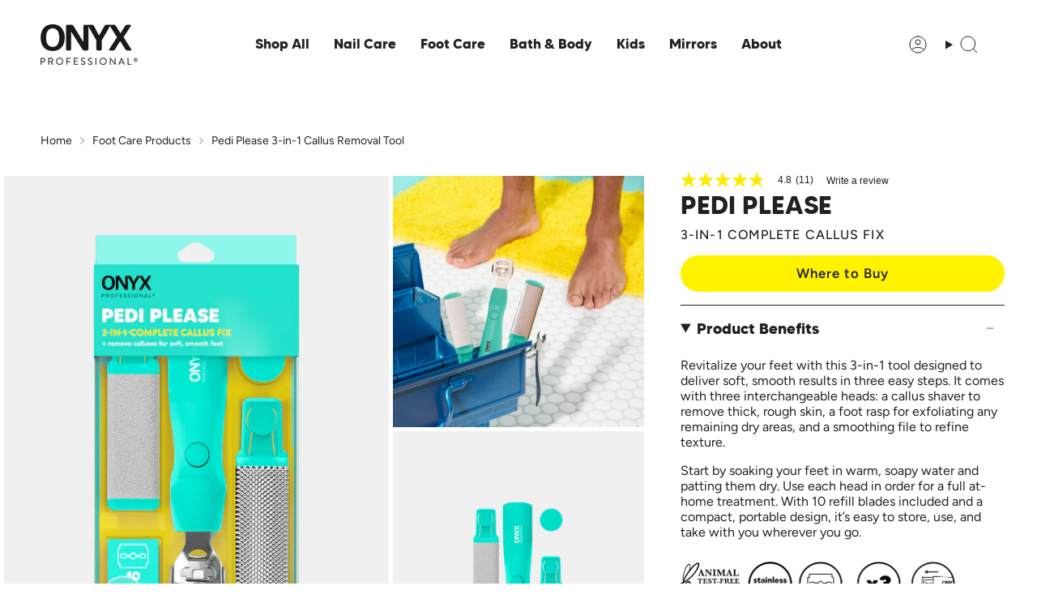

--- FILE ---
content_type: text/html; charset=utf-8
request_url: https://onyxbrands.com/collections/foot/products/pedi-please
body_size: 28104
content:
<!doctype html>
<html class="no-js no-touch supports-no-cookies" lang="en">
<head>
 <!-- Google Tag Manager -->
<script>(function(w,d,s,l,i){w[l]=w[l]||[];w[l].push({'gtm.start':
new Date().getTime(),event:'gtm.js'});var f=d.getElementsByTagName(s)[0],
j=d.createElement(s),dl=l!='dataLayer'?'&l='+l:'';j.async=true;j.src=
'https://www.googletagmanager.com/gtm.js?id='+i+dl;f.parentNode.insertBefore(j,f);
})(window,document,'script','dataLayer','GTM-NPLX4MCP');</script>
<!-- End Google Tag Manager -->
  <meta charset="UTF-8">
  <meta http-equiv="X-UA-Compatible" content="IE=edge">
  <meta name="viewport" content="width=device-width, initial-scale=1.0">
  <meta name="theme-color" content="#fff900">
  <link rel="canonical" href="https://onyxbrands.com/products/pedi-please">
  <link rel="preconnect" href="https://cdn.shopify.com" crossorigin>
  <!-- ======================= Broadcast Theme V5.4.1 ========================= --><link rel="preconnect" href="https://fonts.shopifycdn.com" crossorigin><link rel="preload" as="font" href="//onyxbrands.com/cdn/shop/files/made_tommy_soft_bold-webfont.woff2?v=16486859399578515563" type="font/woff2" crossorigin>

  <link href="//onyxbrands.com/cdn/shop/t/24/assets/theme.css?v=163200487153705931331753278489" as="style" rel="preload">
  <link href="//onyxbrands.com/cdn/shop/t/24/assets/vendor.js?v=152754676678534273481753278489" as="script" rel="preload">
  <link href="//onyxbrands.com/cdn/shop/t/24/assets/theme.js?v=108192183057062188801753278489" as="script" rel="preload">
<style data-shopify>
    @font-face {
      font-family: "MadeTommmySoft";
      src: url(//onyxbrands.com/cdn/shop/files/made_tommy_soft_bold-webfont.woff2?v=16486859399578515563) format("woff2");
      -webkit-font-smoothing: antialiased;
      -moz-osx-font-smoothing: antialiased;
  }
    body, body * {
      
    }
  </style>

  
    <link rel="icon" type="image/png" href="//onyxbrands.com/cdn/shop/files/onyx-favicon.png?crop=center&height=32&v=1708357191&width=32">
  

  <!-- Title and description ================================================ -->
  
  <title>
    
    Pedi Please 3-in-1 Callus Removal Tool
    
    
    
      &ndash; ONYX Professional®
    
  </title>

  
    <meta name="description" content="Revitalize your feet with this 3-in-1 tool designed to deliver soft, smooth results in three easy steps. It comes with three interchangeable heads: a callus shaver to remove thick, rough skin, a foot rasp for exfoliating any remaining dry areas, and a smoothing file to refine texture. Start by soaking your feet in warm">
  

  <meta property="og:site_name" content="ONYX Professional®">
<meta property="og:url" content="https://onyxbrands.com/products/pedi-please">
<meta property="og:title" content="Pedi Please 3-in-1 Callus Removal Tool">
<meta property="og:type" content="product">
<meta property="og:description" content="Revitalize your feet with this 3-in-1 tool designed to deliver soft, smooth results in three easy steps. It comes with three interchangeable heads: a callus shaver to remove thick, rough skin, a foot rasp for exfoliating any remaining dry areas, and a smoothing file to refine texture. Start by soaking your feet in warm"><meta property="og:image" content="http://onyxbrands.com/cdn/shop/files/ONYX_FC_71701_PEDIPLEASECALLUSFIX_FRONT.jpg?v=1714582485">
  <meta property="og:image:secure_url" content="https://onyxbrands.com/cdn/shop/files/ONYX_FC_71701_PEDIPLEASECALLUSFIX_FRONT.jpg?v=1714582485">
  <meta property="og:image:width" content="2400">
  <meta property="og:image:height" content="2400"><meta property="og:price:amount" content="0.00">
  <meta property="og:price:currency" content="USD"><meta name="twitter:card" content="summary_large_image">
<meta name="twitter:title" content="Pedi Please 3-in-1 Callus Removal Tool">
<meta name="twitter:description" content="Revitalize your feet with this 3-in-1 tool designed to deliver soft, smooth results in three easy steps. It comes with three interchangeable heads: a callus shaver to remove thick, rough skin, a foot rasp for exfoliating any remaining dry areas, and a smoothing file to refine texture. Start by soaking your feet in warm">

  <!-- CSS ================================================================== -->

  <link href="//onyxbrands.com/cdn/shop/t/24/assets/font-settings.css?v=107644763056261662111759343826" rel="stylesheet" type="text/css" media="all" />

  
<style data-shopify>

:root {--scrollbar-width: 0px;





--COLOR-VIDEO-BG: #f2f2f2;
--COLOR-BG-BRIGHTER: #f2f2f2;--COLOR-BG: #ffffff;--COLOR-BG-ALPHA-25: rgba(255, 255, 255, 0.25);
--COLOR-BG-TRANSPARENT: rgba(255, 255, 255, 0);
--COLOR-BG-SECONDARY: #f8f8f8;
--COLOR-BG-SECONDARY-LIGHTEN: #ffffff;
--COLOR-BG-RGB: 255, 255, 255;

--COLOR-TEXT-DARK: #000000;
--COLOR-TEXT: #212121;
--COLOR-TEXT-LIGHT: #646464;


/* === Opacity shades of grey ===*/
--COLOR-A5:  rgba(33, 33, 33, 0.05);
--COLOR-A10: rgba(33, 33, 33, 0.1);
--COLOR-A15: rgba(33, 33, 33, 0.15);
--COLOR-A20: rgba(33, 33, 33, 0.2);
--COLOR-A25: rgba(33, 33, 33, 0.25);
--COLOR-A30: rgba(33, 33, 33, 0.3);
--COLOR-A35: rgba(33, 33, 33, 0.35);
--COLOR-A40: rgba(33, 33, 33, 0.4);
--COLOR-A45: rgba(33, 33, 33, 0.45);
--COLOR-A50: rgba(33, 33, 33, 0.5);
--COLOR-A55: rgba(33, 33, 33, 0.55);
--COLOR-A60: rgba(33, 33, 33, 0.6);
--COLOR-A65: rgba(33, 33, 33, 0.65);
--COLOR-A70: rgba(33, 33, 33, 0.7);
--COLOR-A75: rgba(33, 33, 33, 0.75);
--COLOR-A80: rgba(33, 33, 33, 0.8);
--COLOR-A85: rgba(33, 33, 33, 0.85);
--COLOR-A90: rgba(33, 33, 33, 0.9);
--COLOR-A95: rgba(33, 33, 33, 0.95);

--COLOR-BORDER: rgb(33, 33, 33);
--COLOR-BORDER-LIGHT: #7a7a7a;
--COLOR-BORDER-HAIRLINE: #f7f7f7;
--COLOR-BORDER-DARK: #000000;/* === Bright color ===*/
--COLOR-PRIMARY: #fff900;
--COLOR-PRIMARY-HOVER: #b3ae00;
--COLOR-PRIMARY-FADE: rgba(255, 249, 0, 0.05);
--COLOR-PRIMARY-FADE-HOVER: rgba(255, 249, 0, 0.1);
--COLOR-PRIMARY-LIGHT: #fffd99;--COLOR-PRIMARY-OPPOSITE: #000000;



/* === link Color ===*/
--COLOR-LINK: #212121;
--COLOR-LINK-HOVER: rgba(33, 33, 33, 0.7);
--COLOR-LINK-FADE: rgba(33, 33, 33, 0.05);
--COLOR-LINK-FADE-HOVER: rgba(33, 33, 33, 0.1);--COLOR-LINK-OPPOSITE: #ffffff;


/* === Product grid sale tags ===*/
--COLOR-SALE-BG: #fff300;
--COLOR-SALE-TEXT: #212121;--COLOR-SALE-TEXT-SECONDARY: #fff300;

/* === Product grid badges ===*/
--COLOR-BADGE-BG: #ffffff;
--COLOR-BADGE-TEXT: #212121;

/* === Product sale color ===*/
--COLOR-SALE: #d20000;

/* === Gray background on Product grid items ===*/--filter-bg: 1.0;/* === Helper colors for form error states ===*/
--COLOR-ERROR: #721C24;
--COLOR-ERROR-BG: #F8D7DA;
--COLOR-ERROR-BORDER: #F5C6CB;



  --RADIUS: 300px;
  --RADIUS-SELECT: 22px;

--COLOR-HEADER-BG: #ffffff;--COLOR-HEADER-BG-TRANSPARENT: rgba(255, 255, 255, 0);
--COLOR-HEADER-LINK: #212121;
--COLOR-HEADER-LINK-HOVER: rgba(33, 33, 33, 0.7);

--COLOR-MENU-BG: #ffffff;
--COLOR-MENU-LINK: #212121;
--COLOR-MENU-LINK-HOVER: rgba(33, 33, 33, 0.7);
--COLOR-SUBMENU-BG: #f8f8f8;
--COLOR-SUBMENU-LINK: #212121;
--COLOR-SUBMENU-LINK-HOVER: rgba(33, 33, 33, 0.7);
--COLOR-SUBMENU-TEXT-LIGHT: #626262;
--COLOR-MENU-TRANSPARENT: #000000;
--COLOR-MENU-TRANSPARENT-HOVER: rgba(0, 0, 0, 0.7);--COLOR-FOOTER-BG: #ffe900;
--COLOR-FOOTER-BG-HAIRLINE: #f0db00;
--COLOR-FOOTER-TEXT: #212121;
--COLOR-FOOTER-TEXT-A35: rgba(33, 33, 33, 0.35);
--COLOR-FOOTER-TEXT-A75: rgba(33, 33, 33, 0.75);
--COLOR-FOOTER-LINK: #212121;
--COLOR-FOOTER-LINK-HOVER: rgba(33, 33, 33, 0.7);
--COLOR-FOOTER-BORDER: #212121;

--TRANSPARENT: rgba(255, 255, 255, 0);

/* === Default overlay opacity ===*/
--overlay-opacity: 0;
--underlay-opacity: 1;
--underlay-bg: rgba(0,0,0,0.4);

/* === Custom Cursor ===*/
--ICON-ZOOM-IN: url( "//onyxbrands.com/cdn/shop/t/24/assets/icon-zoom-in.svg?v=182473373117644429561753278489" );
--ICON-ZOOM-OUT: url( "//onyxbrands.com/cdn/shop/t/24/assets/icon-zoom-out.svg?v=101497157853986683871753278489" );

/* === Custom Icons ===*/


  
  --ICON-ADD-BAG: url( "//onyxbrands.com/cdn/shop/t/24/assets/icon-add-bag.svg?v=23763382405227654651753278489" );
  --ICON-ADD-CART: url( "//onyxbrands.com/cdn/shop/t/24/assets/icon-add-cart.svg?v=3962293684743587821753278489" );
  --ICON-ARROW-LEFT: url( "//onyxbrands.com/cdn/shop/t/24/assets/icon-arrow-left.svg?v=136066145774695772731753278489" );
  --ICON-ARROW-RIGHT: url( "//onyxbrands.com/cdn/shop/t/24/assets/icon-arrow-right.svg?v=150928298113663093401753278489" );
  --ICON-SELECT: url("//onyxbrands.com/cdn/shop/t/24/assets/icon-select.svg?v=167170173659852274001753278489");


--PRODUCT-GRID-ASPECT-RATIO: 100%;

/* === Typography ===*/
--FONT-WEIGHT-BODY: 400;
--FONT-WEIGHT-BODY-BOLD: 500;

--FONT-STACK-BODY: Figtree, sans-serif;
--FONT-STYLE-BODY: normal;
--FONT-STYLE-BODY-ITALIC: italic;
--FONT-ADJUST-BODY: 1.0;

--LETTER-SPACING-BODY: 0.0em;

--FONT-WEIGHT-HEADING: 800;
--FONT-WEIGHT-HEADING-BOLD: 900;

--FONT-UPPERCASE-HEADING: none;
--LETTER-SPACING-HEADING: 0.0em;

--FONT-STACK-HEADING: Figtree, sans-serif;
--FONT-STYLE-HEADING: normal;
--FONT-STYLE-HEADING-ITALIC: italic;
--FONT-ADJUST-HEADING: 1.15;

--FONT-WEIGHT-SUBHEADING: 400;
--FONT-WEIGHT-SUBHEADING-BOLD: 500;

--FONT-STACK-SUBHEADING: Figtree, sans-serif;
--FONT-STYLE-SUBHEADING: normal;
--FONT-STYLE-SUBHEADING-ITALIC: italic;
--FONT-ADJUST-SUBHEADING: 1.0;

--FONT-UPPERCASE-SUBHEADING: uppercase;
--LETTER-SPACING-SUBHEADING: 0.1em;

--FONT-STACK-NAV: Figtree, sans-serif;
--FONT-STYLE-NAV: normal;
--FONT-STYLE-NAV-ITALIC: italic;
--FONT-ADJUST-NAV: 1.2;

--FONT-WEIGHT-NAV: 400;
--FONT-WEIGHT-NAV-BOLD: 500;

--LETTER-SPACING-NAV: 0.0em;

--FONT-SIZE-BASE: 1.0rem;
--FONT-SIZE-BASE-PERCENT: 1.0;

/* === Parallax ===*/
--PARALLAX-STRENGTH-MIN: 120.0%;
--PARALLAX-STRENGTH-MAX: 130.0%;--COLUMNS: 4;
--COLUMNS-MEDIUM: 3;
--COLUMNS-SMALL: 2;
--COLUMNS-MOBILE: 1;--LAYOUT-OUTER: 50px;
  --LAYOUT-GUTTER: 32px;
  --LAYOUT-OUTER-MEDIUM: 30px;
  --LAYOUT-GUTTER-MEDIUM: 22px;
  --LAYOUT-OUTER-SMALL: 16px;
  --LAYOUT-GUTTER-SMALL: 16px;--base-animation-delay: 0ms;
--line-height-normal: 1.375; /* Equals to line-height: normal; */--SIDEBAR-WIDTH: 288px;
  --SIDEBAR-WIDTH-MEDIUM: 258px;--DRAWER-WIDTH: 380px;--ICON-STROKE-WIDTH: 1px;/* === Button General ===*/
--BTN-FONT-STACK: Figtree, sans-serif;
--BTN-FONT-WEIGHT: 600;
--BTN-FONT-STYLE: normal;
--BTN-FONT-SIZE: 14px;

--BTN-LETTER-SPACING: 0.075em;
--BTN-UPPERCASE: none;
--BTN-TEXT-ARROW-OFFSET: 0px;

/* === Button Primary ===*/
--BTN-PRIMARY-BORDER-COLOR: #fff300;
--BTN-PRIMARY-BG-COLOR: #fff300;
--BTN-PRIMARY-TEXT-COLOR: #212121;


  --BTN-PRIMARY-BG-COLOR-BRIGHTER: #e6db00;


/* === Button Secondary ===*/
--BTN-SECONDARY-BORDER-COLOR: #0cbab4;
--BTN-SECONDARY-BG-COLOR: #0cbab4;
--BTN-SECONDARY-TEXT-COLOR: #212121;


  --BTN-SECONDARY-BG-COLOR-BRIGHTER: #0aa29d;


/* === Button White ===*/
--TEXT-BTN-BORDER-WHITE: #fff;
--TEXT-BTN-BG-WHITE: #fff;
--TEXT-BTN-WHITE: #000;
--TEXT-BTN-BG-WHITE-BRIGHTER: #f2f2f2;

/* === Button Black ===*/
--TEXT-BTN-BG-BLACK: #000;
--TEXT-BTN-BORDER-BLACK: #000;
--TEXT-BTN-BLACK: #fff;
--TEXT-BTN-BG-BLACK-BRIGHTER: #1a1a1a;

/* === Cart Gradient ===*/


  --FREE-SHIPPING-GRADIENT: linear-gradient(to right, var(--COLOR-PRIMARY-LIGHT) 0%, var(--COLOR-PRIMARY) 100%);


/* === Swatch Size ===*/
--swatch-size-filters: calc(1.5rem * var(--FONT-ADJUST-BODY));
--swatch-size-product: calc(3.0rem * var(--FONT-ADJUST-BODY));
}

/* === Backdrop ===*/
::backdrop {
  --underlay-opacity: 1;
  --underlay-bg: rgba(0,0,0,0.4);
}
</style>


  <link href="//onyxbrands.com/cdn/shop/t/24/assets/theme.css?v=163200487153705931331753278489" rel="stylesheet" type="text/css" media="all" />
<link href="//onyxbrands.com/cdn/shop/t/24/assets/swatches.css?v=157844926215047500451753278489" as="style" rel="preload">
    <link href="//onyxbrands.com/cdn/shop/t/24/assets/swatches.css?v=157844926215047500451753278489" rel="stylesheet" type="text/css" media="all" />
<style data-shopify>.swatches {
    --black: #000000;--white: #fafafa;--blank: url(//onyxbrands.com/cdn/shop/files/blank_small.png?v=1159);
  }</style>
<script>
    if (window.navigator.userAgent.indexOf('MSIE ') > 0 || window.navigator.userAgent.indexOf('Trident/') > 0) {
      document.documentElement.className = document.documentElement.className + ' ie';

      var scripts = document.getElementsByTagName('script')[0];
      var polyfill = document.createElement("script");
      polyfill.defer = true;
      polyfill.src = "//onyxbrands.com/cdn/shop/t/24/assets/ie11.js?v=144489047535103983231753278489";

      scripts.parentNode.insertBefore(polyfill, scripts);
    } else {
      document.documentElement.className = document.documentElement.className.replace('no-js', 'js');
    }

    document.documentElement.style.setProperty('--scrollbar-width', `${getScrollbarWidth()}px`);

    function getScrollbarWidth() {
      // Creating invisible container
      const outer = document.createElement('div');
      outer.style.visibility = 'hidden';
      outer.style.overflow = 'scroll'; // forcing scrollbar to appear
      outer.style.msOverflowStyle = 'scrollbar'; // needed for WinJS apps
      document.documentElement.appendChild(outer);

      // Creating inner element and placing it in the container
      const inner = document.createElement('div');
      outer.appendChild(inner);

      // Calculating difference between container's full width and the child width
      const scrollbarWidth = outer.offsetWidth - inner.offsetWidth;

      // Removing temporary elements from the DOM
      outer.parentNode.removeChild(outer);

      return scrollbarWidth;
    }

    let root = '/';
    if (root[root.length - 1] !== '/') {
      root = root + '/';
    }

    window.theme = {
      routes: {
        root: root,
        cart_url: '/cart',
        cart_add_url: '/cart/add',
        cart_change_url: '/cart/change',
        product_recommendations_url: '/recommendations/products',
        predictive_search_url: '/search/suggest',
        addresses_url: '/account/addresses'
      },
      assets: {
        photoswipe: '//onyxbrands.com/cdn/shop/t/24/assets/photoswipe.js?v=162613001030112971491753278489',
        smoothscroll: '//onyxbrands.com/cdn/shop/t/24/assets/smoothscroll.js?v=37906625415260927261753278489',
      },
      strings: {
        addToCart: "Where to Buy",
        cartAcceptanceError: "You must accept our terms and conditions.",
        soldOut: "Sold Out",
        from: "From",
        preOrder: "Pre-order",
        sale: "Sale",
        subscription: "Subscription",
        unavailable: "Unavailable",
        unitPrice: "Unit price",
        unitPriceSeparator: "per",
        shippingCalcSubmitButton: "Calculate shipping",
        shippingCalcSubmitButtonDisabled: "Calculating...",
        selectValue: "Select value",
        selectColor: "Select color",
        oneColor: "option",
        otherColor: "options",
        upsellAddToCart: "Add",
        free: "Free",
        swatchesColor: "Color, Colour"
      },
      settings: {
        customerLoggedIn: null ? true : false,
        cartDrawerEnabled: true,
        enableQuickAdd: false,
        enableAnimations: true,
        variantOnSale: true,
      },
      sliderArrows: {
        prev: '<button type="button" class="slider__button slider__button--prev" data-button-arrow data-button-prev>' + "Previous" + '</button>',
        next: '<button type="button" class="slider__button slider__button--next" data-button-arrow data-button-next>' + "Next" + '</button>',
      },
      moneyFormat: false ? "${{amount}} USD" : "${{amount}}",
      moneyWithoutCurrencyFormat: "${{amount}}",
      moneyWithCurrencyFormat: "${{amount}} USD",
      subtotal: 0,
      info: {
        name: 'broadcast'
      },
      version: '5.4.1'
    };

    let windowInnerHeight = window.innerHeight;
    document.documentElement.style.setProperty('--full-height', `${windowInnerHeight}px`);
    document.documentElement.style.setProperty('--three-quarters', `${windowInnerHeight * 0.75}px`);
    document.documentElement.style.setProperty('--two-thirds', `${windowInnerHeight * 0.66}px`);
    document.documentElement.style.setProperty('--one-half', `${windowInnerHeight * 0.5}px`);
    document.documentElement.style.setProperty('--one-third', `${windowInnerHeight * 0.33}px`);
    document.documentElement.style.setProperty('--one-fifth', `${windowInnerHeight * 0.2}px`);
  </script>

  
    <script src="//onyxbrands.com/cdn/shopifycloud/storefront/assets/themes_support/shopify_common-5f594365.js" defer="defer"></script>
  

  <!-- Theme Javascript ============================================================== -->
  <script src="//onyxbrands.com/cdn/shop/t/24/assets/vendor.js?v=152754676678534273481753278489" defer="defer"></script>
  <script src="//onyxbrands.com/cdn/shop/t/24/assets/theme.js?v=108192183057062188801753278489" defer="defer"></script><!-- Shopify app scripts =========================================================== -->

  <script>window.performance && window.performance.mark && window.performance.mark('shopify.content_for_header.start');</script><meta id="shopify-digital-wallet" name="shopify-digital-wallet" content="/84948386089/digital_wallets/dialog">
<link rel="alternate" type="application/json+oembed" href="https://onyxbrands.com/products/pedi-please.oembed">
<script async="async" src="/checkouts/internal/preloads.js?locale=en-US"></script>
<script id="shopify-features" type="application/json">{"accessToken":"733eb2d94b8643c8a088565ceb99732b","betas":["rich-media-storefront-analytics"],"domain":"onyxbrands.com","predictiveSearch":true,"shopId":84948386089,"locale":"en"}</script>
<script>var Shopify = Shopify || {};
Shopify.shop = "onyx-beauty-brands.myshopify.com";
Shopify.locale = "en";
Shopify.currency = {"active":"USD","rate":"1.0"};
Shopify.country = "US";
Shopify.theme = {"name":"July 23","id":178280857897,"schema_name":"Broadcast","schema_version":"5.4.1","theme_store_id":868,"role":"main"};
Shopify.theme.handle = "null";
Shopify.theme.style = {"id":null,"handle":null};
Shopify.cdnHost = "onyxbrands.com/cdn";
Shopify.routes = Shopify.routes || {};
Shopify.routes.root = "/";</script>
<script type="module">!function(o){(o.Shopify=o.Shopify||{}).modules=!0}(window);</script>
<script>!function(o){function n(){var o=[];function n(){o.push(Array.prototype.slice.apply(arguments))}return n.q=o,n}var t=o.Shopify=o.Shopify||{};t.loadFeatures=n(),t.autoloadFeatures=n()}(window);</script>
<script id="shop-js-analytics" type="application/json">{"pageType":"product"}</script>
<script defer="defer" async type="module" src="//onyxbrands.com/cdn/shopifycloud/shop-js/modules/v2/client.init-shop-cart-sync_BT-GjEfc.en.esm.js"></script>
<script defer="defer" async type="module" src="//onyxbrands.com/cdn/shopifycloud/shop-js/modules/v2/chunk.common_D58fp_Oc.esm.js"></script>
<script defer="defer" async type="module" src="//onyxbrands.com/cdn/shopifycloud/shop-js/modules/v2/chunk.modal_xMitdFEc.esm.js"></script>
<script type="module">
  await import("//onyxbrands.com/cdn/shopifycloud/shop-js/modules/v2/client.init-shop-cart-sync_BT-GjEfc.en.esm.js");
await import("//onyxbrands.com/cdn/shopifycloud/shop-js/modules/v2/chunk.common_D58fp_Oc.esm.js");
await import("//onyxbrands.com/cdn/shopifycloud/shop-js/modules/v2/chunk.modal_xMitdFEc.esm.js");

  window.Shopify.SignInWithShop?.initShopCartSync?.({"fedCMEnabled":true,"windoidEnabled":true});

</script>
<script>(function() {
  var isLoaded = false;
  function asyncLoad() {
    if (isLoaded) return;
    isLoaded = true;
    var urls = ["\/\/cdn.shopify.com\/proxy\/2a2f91d6000afad7f882f03ae42d3c4da5d09652557a1c399e22eeccc2fce28a\/cdn.nfcube.com\/instafeed-75bd97f00e7c029f74c24008e1679856.js?shop=onyx-beauty-brands.myshopify.com\u0026sp-cache-control=cHVibGljLCBtYXgtYWdlPTkwMA","\/\/cdn.shopify.com\/proxy\/28f1e2b9a7ee90bd7c4bc5112a432b84ede91f623ed036f2539605d7068fd946\/apps.bazaarvoice.com\/deployments\/onyx\/main_site\/production\/en_US\/bv.js?shop=onyx-beauty-brands.myshopify.com\u0026sp-cache-control=cHVibGljLCBtYXgtYWdlPTkwMA","https:\/\/chimpstatic.com\/mcjs-connected\/js\/users\/8b6ed97eea359b60d01d4a3ae\/e2303f70c45c9cb3d0461dfa4.js?shop=onyx-beauty-brands.myshopify.com","https:\/\/admin.revenuehunt.com\/embed.js?shop=onyx-beauty-brands.myshopify.com"];
    for (var i = 0; i < urls.length; i++) {
      var s = document.createElement('script');
      s.type = 'text/javascript';
      s.async = true;
      s.src = urls[i];
      var x = document.getElementsByTagName('script')[0];
      x.parentNode.insertBefore(s, x);
    }
  };
  if(window.attachEvent) {
    window.attachEvent('onload', asyncLoad);
  } else {
    window.addEventListener('load', asyncLoad, false);
  }
})();</script>
<script id="__st">var __st={"a":84948386089,"offset":-21600,"reqid":"20a824b6-930c-463e-8448-05ab7d565ca2-1769353512","pageurl":"onyxbrands.com\/collections\/foot\/products\/pedi-please","u":"14e9cfb2f77c","p":"product","rtyp":"product","rid":8974987165993};</script>
<script>window.ShopifyPaypalV4VisibilityTracking = true;</script>
<script id="captcha-bootstrap">!function(){'use strict';const t='contact',e='account',n='new_comment',o=[[t,t],['blogs',n],['comments',n],[t,'customer']],c=[[e,'customer_login'],[e,'guest_login'],[e,'recover_customer_password'],[e,'create_customer']],r=t=>t.map((([t,e])=>`form[action*='/${t}']:not([data-nocaptcha='true']) input[name='form_type'][value='${e}']`)).join(','),a=t=>()=>t?[...document.querySelectorAll(t)].map((t=>t.form)):[];function s(){const t=[...o],e=r(t);return a(e)}const i='password',u='form_key',d=['recaptcha-v3-token','g-recaptcha-response','h-captcha-response',i],f=()=>{try{return window.sessionStorage}catch{return}},m='__shopify_v',_=t=>t.elements[u];function p(t,e,n=!1){try{const o=window.sessionStorage,c=JSON.parse(o.getItem(e)),{data:r}=function(t){const{data:e,action:n}=t;return t[m]||n?{data:e,action:n}:{data:t,action:n}}(c);for(const[e,n]of Object.entries(r))t.elements[e]&&(t.elements[e].value=n);n&&o.removeItem(e)}catch(o){console.error('form repopulation failed',{error:o})}}const l='form_type',E='cptcha';function T(t){t.dataset[E]=!0}const w=window,h=w.document,L='Shopify',v='ce_forms',y='captcha';let A=!1;((t,e)=>{const n=(g='f06e6c50-85a8-45c8-87d0-21a2b65856fe',I='https://cdn.shopify.com/shopifycloud/storefront-forms-hcaptcha/ce_storefront_forms_captcha_hcaptcha.v1.5.2.iife.js',D={infoText:'Protected by hCaptcha',privacyText:'Privacy',termsText:'Terms'},(t,e,n)=>{const o=w[L][v],c=o.bindForm;if(c)return c(t,g,e,D).then(n);var r;o.q.push([[t,g,e,D],n]),r=I,A||(h.body.append(Object.assign(h.createElement('script'),{id:'captcha-provider',async:!0,src:r})),A=!0)});var g,I,D;w[L]=w[L]||{},w[L][v]=w[L][v]||{},w[L][v].q=[],w[L][y]=w[L][y]||{},w[L][y].protect=function(t,e){n(t,void 0,e),T(t)},Object.freeze(w[L][y]),function(t,e,n,w,h,L){const[v,y,A,g]=function(t,e,n){const i=e?o:[],u=t?c:[],d=[...i,...u],f=r(d),m=r(i),_=r(d.filter((([t,e])=>n.includes(e))));return[a(f),a(m),a(_),s()]}(w,h,L),I=t=>{const e=t.target;return e instanceof HTMLFormElement?e:e&&e.form},D=t=>v().includes(t);t.addEventListener('submit',(t=>{const e=I(t);if(!e)return;const n=D(e)&&!e.dataset.hcaptchaBound&&!e.dataset.recaptchaBound,o=_(e),c=g().includes(e)&&(!o||!o.value);(n||c)&&t.preventDefault(),c&&!n&&(function(t){try{if(!f())return;!function(t){const e=f();if(!e)return;const n=_(t);if(!n)return;const o=n.value;o&&e.removeItem(o)}(t);const e=Array.from(Array(32),(()=>Math.random().toString(36)[2])).join('');!function(t,e){_(t)||t.append(Object.assign(document.createElement('input'),{type:'hidden',name:u})),t.elements[u].value=e}(t,e),function(t,e){const n=f();if(!n)return;const o=[...t.querySelectorAll(`input[type='${i}']`)].map((({name:t})=>t)),c=[...d,...o],r={};for(const[a,s]of new FormData(t).entries())c.includes(a)||(r[a]=s);n.setItem(e,JSON.stringify({[m]:1,action:t.action,data:r}))}(t,e)}catch(e){console.error('failed to persist form',e)}}(e),e.submit())}));const S=(t,e)=>{t&&!t.dataset[E]&&(n(t,e.some((e=>e===t))),T(t))};for(const o of['focusin','change'])t.addEventListener(o,(t=>{const e=I(t);D(e)&&S(e,y())}));const B=e.get('form_key'),M=e.get(l),P=B&&M;t.addEventListener('DOMContentLoaded',(()=>{const t=y();if(P)for(const e of t)e.elements[l].value===M&&p(e,B);[...new Set([...A(),...v().filter((t=>'true'===t.dataset.shopifyCaptcha))])].forEach((e=>S(e,t)))}))}(h,new URLSearchParams(w.location.search),n,t,e,['guest_login'])})(!0,!0)}();</script>
<script integrity="sha256-4kQ18oKyAcykRKYeNunJcIwy7WH5gtpwJnB7kiuLZ1E=" data-source-attribution="shopify.loadfeatures" defer="defer" src="//onyxbrands.com/cdn/shopifycloud/storefront/assets/storefront/load_feature-a0a9edcb.js" crossorigin="anonymous"></script>
<script data-source-attribution="shopify.dynamic_checkout.dynamic.init">var Shopify=Shopify||{};Shopify.PaymentButton=Shopify.PaymentButton||{isStorefrontPortableWallets:!0,init:function(){window.Shopify.PaymentButton.init=function(){};var t=document.createElement("script");t.src="https://onyxbrands.com/cdn/shopifycloud/portable-wallets/latest/portable-wallets.en.js",t.type="module",document.head.appendChild(t)}};
</script>
<script data-source-attribution="shopify.dynamic_checkout.buyer_consent">
  function portableWalletsHideBuyerConsent(e){var t=document.getElementById("shopify-buyer-consent"),n=document.getElementById("shopify-subscription-policy-button");t&&n&&(t.classList.add("hidden"),t.setAttribute("aria-hidden","true"),n.removeEventListener("click",e))}function portableWalletsShowBuyerConsent(e){var t=document.getElementById("shopify-buyer-consent"),n=document.getElementById("shopify-subscription-policy-button");t&&n&&(t.classList.remove("hidden"),t.removeAttribute("aria-hidden"),n.addEventListener("click",e))}window.Shopify?.PaymentButton&&(window.Shopify.PaymentButton.hideBuyerConsent=portableWalletsHideBuyerConsent,window.Shopify.PaymentButton.showBuyerConsent=portableWalletsShowBuyerConsent);
</script>
<script data-source-attribution="shopify.dynamic_checkout.cart.bootstrap">document.addEventListener("DOMContentLoaded",(function(){function t(){return document.querySelector("shopify-accelerated-checkout-cart, shopify-accelerated-checkout")}if(t())Shopify.PaymentButton.init();else{new MutationObserver((function(e,n){t()&&(Shopify.PaymentButton.init(),n.disconnect())})).observe(document.body,{childList:!0,subtree:!0})}}));
</script>

<script>window.performance && window.performance.mark && window.performance.mark('shopify.content_for_header.end');</script>

<!-- BEGIN app block: shopify://apps/tolstoy-shoppable-video-quiz/blocks/widget-block/06fa8282-42ff-403e-b67c-1936776aed11 -->




                























<script
  type="module"
  async
  src="https://widget.gotolstoy.com/we/widget.js"
  data-shop=onyx-beauty-brands.myshopify.com
  data-app-key=f5470612-6d3e-49ea-aa47-74d0e9cfa3a3
  data-should-use-cache=true
  data-cache-version=19b7f337061
  data-product-gallery-projects="[]"
  data-collection-gallery-projects="[]"
  data-product-id=8974987165993
  data-template-name="product"
  data-ot-ignore
>
</script>
<script
  type="text/javascript"
  nomodule
  async
  src="https://widget.gotolstoy.com/widget/widget.js"
  data-shop=onyx-beauty-brands.myshopify.com
  data-app-key=f5470612-6d3e-49ea-aa47-74d0e9cfa3a3
  data-should-use-cache=true
  data-cache-version=19b7f337061
  data-product-gallery-projects="[]"
  data-collection-gallery-projects="[]"
  data-product-id=8974987165993
  data-collection-id=467778961705
  data-template-name="product"
  data-ot-ignore
></script>
<script
  type="module"
  async
  src="https://play.gotolstoy.com/widget-v2/widget.js"
  id="tolstoy-widget-script"
  data-shop=onyx-beauty-brands.myshopify.com
  data-app-key=f5470612-6d3e-49ea-aa47-74d0e9cfa3a3
  data-should-use-cache=true
  data-cache-version=19b7f337061
  data-product-gallery-projects="[]"
  data-collection-gallery-projects="[]"
  data-product-id=8974987165993
  data-collection-id=467778961705
  data-shop-assistant-enabled="false"
  data-search-bar-widget-enabled="false"
  data-template-name="product"
  data-customer-id=""
  data-ot-ignore
></script>
<script>
  window.tolstoyCurrencySymbol = '$';
  window.tolstoyMoneyFormat = '${{amount}}';
</script>
<script>
  window.tolstoyDebug = {
    enable: () => {
      fetch('/cart/update.js', {
        method: 'POST',
        headers: { 'Content-Type': 'application/json' },
        body: JSON.stringify({ attributes: { TolstoyDebugEnabled: 'true' } })
      })
      .then(response => response.json())
      .then(() => window.location.reload());
    },
    disable: () => {
      fetch('/cart/update.js', {
        method: 'POST',
        headers: { 'Content-Type': 'application/json' },
        body: JSON.stringify({ attributes: { TolstoyDebugEnabled: null } })
      })
      .then(response => response.json())
      .then(() => window.location.reload())
    },
    status: async () => {
      const response = await fetch('/cart.js');
      const json = await response.json();
      console.log(json.attributes);
    }
  }
</script>

<!-- END app block --><script src="https://cdn.shopify.com/extensions/4e276193-403c-423f-833c-fefed71819cf/forms-2298/assets/shopify-forms-loader.js" type="text/javascript" defer="defer"></script>
<link href="https://monorail-edge.shopifysvc.com" rel="dns-prefetch">
<script>(function(){if ("sendBeacon" in navigator && "performance" in window) {try {var session_token_from_headers = performance.getEntriesByType('navigation')[0].serverTiming.find(x => x.name == '_s').description;} catch {var session_token_from_headers = undefined;}var session_cookie_matches = document.cookie.match(/_shopify_s=([^;]*)/);var session_token_from_cookie = session_cookie_matches && session_cookie_matches.length === 2 ? session_cookie_matches[1] : "";var session_token = session_token_from_headers || session_token_from_cookie || "";function handle_abandonment_event(e) {var entries = performance.getEntries().filter(function(entry) {return /monorail-edge.shopifysvc.com/.test(entry.name);});if (!window.abandonment_tracked && entries.length === 0) {window.abandonment_tracked = true;var currentMs = Date.now();var navigation_start = performance.timing.navigationStart;var payload = {shop_id: 84948386089,url: window.location.href,navigation_start,duration: currentMs - navigation_start,session_token,page_type: "product"};window.navigator.sendBeacon("https://monorail-edge.shopifysvc.com/v1/produce", JSON.stringify({schema_id: "online_store_buyer_site_abandonment/1.1",payload: payload,metadata: {event_created_at_ms: currentMs,event_sent_at_ms: currentMs}}));}}window.addEventListener('pagehide', handle_abandonment_event);}}());</script>
<script id="web-pixels-manager-setup">(function e(e,d,r,n,o){if(void 0===o&&(o={}),!Boolean(null===(a=null===(i=window.Shopify)||void 0===i?void 0:i.analytics)||void 0===a?void 0:a.replayQueue)){var i,a;window.Shopify=window.Shopify||{};var t=window.Shopify;t.analytics=t.analytics||{};var s=t.analytics;s.replayQueue=[],s.publish=function(e,d,r){return s.replayQueue.push([e,d,r]),!0};try{self.performance.mark("wpm:start")}catch(e){}var l=function(){var e={modern:/Edge?\/(1{2}[4-9]|1[2-9]\d|[2-9]\d{2}|\d{4,})\.\d+(\.\d+|)|Firefox\/(1{2}[4-9]|1[2-9]\d|[2-9]\d{2}|\d{4,})\.\d+(\.\d+|)|Chrom(ium|e)\/(9{2}|\d{3,})\.\d+(\.\d+|)|(Maci|X1{2}).+ Version\/(15\.\d+|(1[6-9]|[2-9]\d|\d{3,})\.\d+)([,.]\d+|)( \(\w+\)|)( Mobile\/\w+|) Safari\/|Chrome.+OPR\/(9{2}|\d{3,})\.\d+\.\d+|(CPU[ +]OS|iPhone[ +]OS|CPU[ +]iPhone|CPU IPhone OS|CPU iPad OS)[ +]+(15[._]\d+|(1[6-9]|[2-9]\d|\d{3,})[._]\d+)([._]\d+|)|Android:?[ /-](13[3-9]|1[4-9]\d|[2-9]\d{2}|\d{4,})(\.\d+|)(\.\d+|)|Android.+Firefox\/(13[5-9]|1[4-9]\d|[2-9]\d{2}|\d{4,})\.\d+(\.\d+|)|Android.+Chrom(ium|e)\/(13[3-9]|1[4-9]\d|[2-9]\d{2}|\d{4,})\.\d+(\.\d+|)|SamsungBrowser\/([2-9]\d|\d{3,})\.\d+/,legacy:/Edge?\/(1[6-9]|[2-9]\d|\d{3,})\.\d+(\.\d+|)|Firefox\/(5[4-9]|[6-9]\d|\d{3,})\.\d+(\.\d+|)|Chrom(ium|e)\/(5[1-9]|[6-9]\d|\d{3,})\.\d+(\.\d+|)([\d.]+$|.*Safari\/(?![\d.]+ Edge\/[\d.]+$))|(Maci|X1{2}).+ Version\/(10\.\d+|(1[1-9]|[2-9]\d|\d{3,})\.\d+)([,.]\d+|)( \(\w+\)|)( Mobile\/\w+|) Safari\/|Chrome.+OPR\/(3[89]|[4-9]\d|\d{3,})\.\d+\.\d+|(CPU[ +]OS|iPhone[ +]OS|CPU[ +]iPhone|CPU IPhone OS|CPU iPad OS)[ +]+(10[._]\d+|(1[1-9]|[2-9]\d|\d{3,})[._]\d+)([._]\d+|)|Android:?[ /-](13[3-9]|1[4-9]\d|[2-9]\d{2}|\d{4,})(\.\d+|)(\.\d+|)|Mobile Safari.+OPR\/([89]\d|\d{3,})\.\d+\.\d+|Android.+Firefox\/(13[5-9]|1[4-9]\d|[2-9]\d{2}|\d{4,})\.\d+(\.\d+|)|Android.+Chrom(ium|e)\/(13[3-9]|1[4-9]\d|[2-9]\d{2}|\d{4,})\.\d+(\.\d+|)|Android.+(UC? ?Browser|UCWEB|U3)[ /]?(15\.([5-9]|\d{2,})|(1[6-9]|[2-9]\d|\d{3,})\.\d+)\.\d+|SamsungBrowser\/(5\.\d+|([6-9]|\d{2,})\.\d+)|Android.+MQ{2}Browser\/(14(\.(9|\d{2,})|)|(1[5-9]|[2-9]\d|\d{3,})(\.\d+|))(\.\d+|)|K[Aa][Ii]OS\/(3\.\d+|([4-9]|\d{2,})\.\d+)(\.\d+|)/},d=e.modern,r=e.legacy,n=navigator.userAgent;return n.match(d)?"modern":n.match(r)?"legacy":"unknown"}(),u="modern"===l?"modern":"legacy",c=(null!=n?n:{modern:"",legacy:""})[u],f=function(e){return[e.baseUrl,"/wpm","/b",e.hashVersion,"modern"===e.buildTarget?"m":"l",".js"].join("")}({baseUrl:d,hashVersion:r,buildTarget:u}),m=function(e){var d=e.version,r=e.bundleTarget,n=e.surface,o=e.pageUrl,i=e.monorailEndpoint;return{emit:function(e){var a=e.status,t=e.errorMsg,s=(new Date).getTime(),l=JSON.stringify({metadata:{event_sent_at_ms:s},events:[{schema_id:"web_pixels_manager_load/3.1",payload:{version:d,bundle_target:r,page_url:o,status:a,surface:n,error_msg:t},metadata:{event_created_at_ms:s}}]});if(!i)return console&&console.warn&&console.warn("[Web Pixels Manager] No Monorail endpoint provided, skipping logging."),!1;try{return self.navigator.sendBeacon.bind(self.navigator)(i,l)}catch(e){}var u=new XMLHttpRequest;try{return u.open("POST",i,!0),u.setRequestHeader("Content-Type","text/plain"),u.send(l),!0}catch(e){return console&&console.warn&&console.warn("[Web Pixels Manager] Got an unhandled error while logging to Monorail."),!1}}}}({version:r,bundleTarget:l,surface:e.surface,pageUrl:self.location.href,monorailEndpoint:e.monorailEndpoint});try{o.browserTarget=l,function(e){var d=e.src,r=e.async,n=void 0===r||r,o=e.onload,i=e.onerror,a=e.sri,t=e.scriptDataAttributes,s=void 0===t?{}:t,l=document.createElement("script"),u=document.querySelector("head"),c=document.querySelector("body");if(l.async=n,l.src=d,a&&(l.integrity=a,l.crossOrigin="anonymous"),s)for(var f in s)if(Object.prototype.hasOwnProperty.call(s,f))try{l.dataset[f]=s[f]}catch(e){}if(o&&l.addEventListener("load",o),i&&l.addEventListener("error",i),u)u.appendChild(l);else{if(!c)throw new Error("Did not find a head or body element to append the script");c.appendChild(l)}}({src:f,async:!0,onload:function(){if(!function(){var e,d;return Boolean(null===(d=null===(e=window.Shopify)||void 0===e?void 0:e.analytics)||void 0===d?void 0:d.initialized)}()){var d=window.webPixelsManager.init(e)||void 0;if(d){var r=window.Shopify.analytics;r.replayQueue.forEach((function(e){var r=e[0],n=e[1],o=e[2];d.publishCustomEvent(r,n,o)})),r.replayQueue=[],r.publish=d.publishCustomEvent,r.visitor=d.visitor,r.initialized=!0}}},onerror:function(){return m.emit({status:"failed",errorMsg:"".concat(f," has failed to load")})},sri:function(e){var d=/^sha384-[A-Za-z0-9+/=]+$/;return"string"==typeof e&&d.test(e)}(c)?c:"",scriptDataAttributes:o}),m.emit({status:"loading"})}catch(e){m.emit({status:"failed",errorMsg:(null==e?void 0:e.message)||"Unknown error"})}}})({shopId: 84948386089,storefrontBaseUrl: "https://onyxbrands.com",extensionsBaseUrl: "https://extensions.shopifycdn.com/cdn/shopifycloud/web-pixels-manager",monorailEndpoint: "https://monorail-edge.shopifysvc.com/unstable/produce_batch",surface: "storefront-renderer",enabledBetaFlags: ["2dca8a86"],webPixelsConfigList: [{"id":"1900708137","configuration":"{\"debug\":\"false\"}","eventPayloadVersion":"v1","runtimeContext":"STRICT","scriptVersion":"a9a83cf44fb282052ff936f7ab101058","type":"APP","apiClientId":4539653,"privacyPurposes":["ANALYTICS"],"dataSharingAdjustments":{"protectedCustomerApprovalScopes":["read_customer_email","read_customer_personal_data"]}},{"id":"1519845673","configuration":"{}","eventPayloadVersion":"v1","runtimeContext":"STRICT","scriptVersion":"246f57bcc4b2655cc9b5573c7bd71f31","type":"APP","apiClientId":69560401921,"privacyPurposes":["MARKETING"],"dataSharingAdjustments":{"protectedCustomerApprovalScopes":["read_customer_personal_data"]}},{"id":"812253481","configuration":"{\"config\":\"{\\\"pixel_id\\\":\\\"G-S2Q2ZCSPRX\\\",\\\"gtag_events\\\":[{\\\"type\\\":\\\"purchase\\\",\\\"action_label\\\":\\\"G-S2Q2ZCSPRX\\\"},{\\\"type\\\":\\\"page_view\\\",\\\"action_label\\\":\\\"G-S2Q2ZCSPRX\\\"},{\\\"type\\\":\\\"view_item\\\",\\\"action_label\\\":\\\"G-S2Q2ZCSPRX\\\"},{\\\"type\\\":\\\"search\\\",\\\"action_label\\\":\\\"G-S2Q2ZCSPRX\\\"},{\\\"type\\\":\\\"add_to_cart\\\",\\\"action_label\\\":\\\"G-S2Q2ZCSPRX\\\"},{\\\"type\\\":\\\"begin_checkout\\\",\\\"action_label\\\":\\\"G-S2Q2ZCSPRX\\\"},{\\\"type\\\":\\\"add_payment_info\\\",\\\"action_label\\\":\\\"G-S2Q2ZCSPRX\\\"}],\\\"enable_monitoring_mode\\\":false}\"}","eventPayloadVersion":"v1","runtimeContext":"OPEN","scriptVersion":"b2a88bafab3e21179ed38636efcd8a93","type":"APP","apiClientId":1780363,"privacyPurposes":[],"dataSharingAdjustments":{"protectedCustomerApprovalScopes":["read_customer_address","read_customer_email","read_customer_name","read_customer_personal_data","read_customer_phone"]}},{"id":"402325801","configuration":"{\"pixel_id\":\"1187942119252297\",\"pixel_type\":\"facebook_pixel\",\"metaapp_system_user_token\":\"-\"}","eventPayloadVersion":"v1","runtimeContext":"OPEN","scriptVersion":"ca16bc87fe92b6042fbaa3acc2fbdaa6","type":"APP","apiClientId":2329312,"privacyPurposes":["ANALYTICS","MARKETING","SALE_OF_DATA"],"dataSharingAdjustments":{"protectedCustomerApprovalScopes":["read_customer_address","read_customer_email","read_customer_name","read_customer_personal_data","read_customer_phone"]}},{"id":"shopify-app-pixel","configuration":"{}","eventPayloadVersion":"v1","runtimeContext":"STRICT","scriptVersion":"0450","apiClientId":"shopify-pixel","type":"APP","privacyPurposes":["ANALYTICS","MARKETING"]},{"id":"shopify-custom-pixel","eventPayloadVersion":"v1","runtimeContext":"LAX","scriptVersion":"0450","apiClientId":"shopify-pixel","type":"CUSTOM","privacyPurposes":["ANALYTICS","MARKETING"]}],isMerchantRequest: false,initData: {"shop":{"name":"ONYX Professional®","paymentSettings":{"currencyCode":"USD"},"myshopifyDomain":"onyx-beauty-brands.myshopify.com","countryCode":"US","storefrontUrl":"https:\/\/onyxbrands.com"},"customer":null,"cart":null,"checkout":null,"productVariants":[{"price":{"amount":0.0,"currencyCode":"USD"},"product":{"title":"Pedi Please","vendor":"ONYX BRANDS","id":"8974987165993","untranslatedTitle":"Pedi Please","url":"\/products\/pedi-please","type":"Calluses \u0026 Corns"},"id":"47668342489385","image":{"src":"\/\/onyxbrands.com\/cdn\/shop\/files\/ONYX_FC_71701_PEDIPLEASECALLUSFIX_FRONT.jpg?v=1714582485"},"sku":"71701","title":"Default Title","untranslatedTitle":"Default Title"}],"purchasingCompany":null},},"https://onyxbrands.com/cdn","fcfee988w5aeb613cpc8e4bc33m6693e112",{"modern":"","legacy":""},{"shopId":"84948386089","storefrontBaseUrl":"https:\/\/onyxbrands.com","extensionBaseUrl":"https:\/\/extensions.shopifycdn.com\/cdn\/shopifycloud\/web-pixels-manager","surface":"storefront-renderer","enabledBetaFlags":"[\"2dca8a86\"]","isMerchantRequest":"false","hashVersion":"fcfee988w5aeb613cpc8e4bc33m6693e112","publish":"custom","events":"[[\"page_viewed\",{}],[\"product_viewed\",{\"productVariant\":{\"price\":{\"amount\":0.0,\"currencyCode\":\"USD\"},\"product\":{\"title\":\"Pedi Please\",\"vendor\":\"ONYX BRANDS\",\"id\":\"8974987165993\",\"untranslatedTitle\":\"Pedi Please\",\"url\":\"\/products\/pedi-please\",\"type\":\"Calluses \u0026 Corns\"},\"id\":\"47668342489385\",\"image\":{\"src\":\"\/\/onyxbrands.com\/cdn\/shop\/files\/ONYX_FC_71701_PEDIPLEASECALLUSFIX_FRONT.jpg?v=1714582485\"},\"sku\":\"71701\",\"title\":\"Default Title\",\"untranslatedTitle\":\"Default Title\"}}]]"});</script><script>
  window.ShopifyAnalytics = window.ShopifyAnalytics || {};
  window.ShopifyAnalytics.meta = window.ShopifyAnalytics.meta || {};
  window.ShopifyAnalytics.meta.currency = 'USD';
  var meta = {"product":{"id":8974987165993,"gid":"gid:\/\/shopify\/Product\/8974987165993","vendor":"ONYX BRANDS","type":"Calluses \u0026 Corns","handle":"pedi-please","variants":[{"id":47668342489385,"price":0,"name":"Pedi Please","public_title":null,"sku":"71701"}],"remote":false},"page":{"pageType":"product","resourceType":"product","resourceId":8974987165993,"requestId":"20a824b6-930c-463e-8448-05ab7d565ca2-1769353512"}};
  for (var attr in meta) {
    window.ShopifyAnalytics.meta[attr] = meta[attr];
  }
</script>
<script class="analytics">
  (function () {
    var customDocumentWrite = function(content) {
      var jquery = null;

      if (window.jQuery) {
        jquery = window.jQuery;
      } else if (window.Checkout && window.Checkout.$) {
        jquery = window.Checkout.$;
      }

      if (jquery) {
        jquery('body').append(content);
      }
    };

    var hasLoggedConversion = function(token) {
      if (token) {
        return document.cookie.indexOf('loggedConversion=' + token) !== -1;
      }
      return false;
    }

    var setCookieIfConversion = function(token) {
      if (token) {
        var twoMonthsFromNow = new Date(Date.now());
        twoMonthsFromNow.setMonth(twoMonthsFromNow.getMonth() + 2);

        document.cookie = 'loggedConversion=' + token + '; expires=' + twoMonthsFromNow;
      }
    }

    var trekkie = window.ShopifyAnalytics.lib = window.trekkie = window.trekkie || [];
    if (trekkie.integrations) {
      return;
    }
    trekkie.methods = [
      'identify',
      'page',
      'ready',
      'track',
      'trackForm',
      'trackLink'
    ];
    trekkie.factory = function(method) {
      return function() {
        var args = Array.prototype.slice.call(arguments);
        args.unshift(method);
        trekkie.push(args);
        return trekkie;
      };
    };
    for (var i = 0; i < trekkie.methods.length; i++) {
      var key = trekkie.methods[i];
      trekkie[key] = trekkie.factory(key);
    }
    trekkie.load = function(config) {
      trekkie.config = config || {};
      trekkie.config.initialDocumentCookie = document.cookie;
      var first = document.getElementsByTagName('script')[0];
      var script = document.createElement('script');
      script.type = 'text/javascript';
      script.onerror = function(e) {
        var scriptFallback = document.createElement('script');
        scriptFallback.type = 'text/javascript';
        scriptFallback.onerror = function(error) {
                var Monorail = {
      produce: function produce(monorailDomain, schemaId, payload) {
        var currentMs = new Date().getTime();
        var event = {
          schema_id: schemaId,
          payload: payload,
          metadata: {
            event_created_at_ms: currentMs,
            event_sent_at_ms: currentMs
          }
        };
        return Monorail.sendRequest("https://" + monorailDomain + "/v1/produce", JSON.stringify(event));
      },
      sendRequest: function sendRequest(endpointUrl, payload) {
        // Try the sendBeacon API
        if (window && window.navigator && typeof window.navigator.sendBeacon === 'function' && typeof window.Blob === 'function' && !Monorail.isIos12()) {
          var blobData = new window.Blob([payload], {
            type: 'text/plain'
          });

          if (window.navigator.sendBeacon(endpointUrl, blobData)) {
            return true;
          } // sendBeacon was not successful

        } // XHR beacon

        var xhr = new XMLHttpRequest();

        try {
          xhr.open('POST', endpointUrl);
          xhr.setRequestHeader('Content-Type', 'text/plain');
          xhr.send(payload);
        } catch (e) {
          console.log(e);
        }

        return false;
      },
      isIos12: function isIos12() {
        return window.navigator.userAgent.lastIndexOf('iPhone; CPU iPhone OS 12_') !== -1 || window.navigator.userAgent.lastIndexOf('iPad; CPU OS 12_') !== -1;
      }
    };
    Monorail.produce('monorail-edge.shopifysvc.com',
      'trekkie_storefront_load_errors/1.1',
      {shop_id: 84948386089,
      theme_id: 178280857897,
      app_name: "storefront",
      context_url: window.location.href,
      source_url: "//onyxbrands.com/cdn/s/trekkie.storefront.8d95595f799fbf7e1d32231b9a28fd43b70c67d3.min.js"});

        };
        scriptFallback.async = true;
        scriptFallback.src = '//onyxbrands.com/cdn/s/trekkie.storefront.8d95595f799fbf7e1d32231b9a28fd43b70c67d3.min.js';
        first.parentNode.insertBefore(scriptFallback, first);
      };
      script.async = true;
      script.src = '//onyxbrands.com/cdn/s/trekkie.storefront.8d95595f799fbf7e1d32231b9a28fd43b70c67d3.min.js';
      first.parentNode.insertBefore(script, first);
    };
    trekkie.load(
      {"Trekkie":{"appName":"storefront","development":false,"defaultAttributes":{"shopId":84948386089,"isMerchantRequest":null,"themeId":178280857897,"themeCityHash":"10433930740256107673","contentLanguage":"en","currency":"USD","eventMetadataId":"474de598-2694-464e-ac7c-b1af98484404"},"isServerSideCookieWritingEnabled":true,"monorailRegion":"shop_domain","enabledBetaFlags":["65f19447"]},"Session Attribution":{},"S2S":{"facebookCapiEnabled":true,"source":"trekkie-storefront-renderer","apiClientId":580111}}
    );

    var loaded = false;
    trekkie.ready(function() {
      if (loaded) return;
      loaded = true;

      window.ShopifyAnalytics.lib = window.trekkie;

      var originalDocumentWrite = document.write;
      document.write = customDocumentWrite;
      try { window.ShopifyAnalytics.merchantGoogleAnalytics.call(this); } catch(error) {};
      document.write = originalDocumentWrite;

      window.ShopifyAnalytics.lib.page(null,{"pageType":"product","resourceType":"product","resourceId":8974987165993,"requestId":"20a824b6-930c-463e-8448-05ab7d565ca2-1769353512","shopifyEmitted":true});

      var match = window.location.pathname.match(/checkouts\/(.+)\/(thank_you|post_purchase)/)
      var token = match? match[1]: undefined;
      if (!hasLoggedConversion(token)) {
        setCookieIfConversion(token);
        window.ShopifyAnalytics.lib.track("Viewed Product",{"currency":"USD","variantId":47668342489385,"productId":8974987165993,"productGid":"gid:\/\/shopify\/Product\/8974987165993","name":"Pedi Please","price":"0.00","sku":"71701","brand":"ONYX BRANDS","variant":null,"category":"Calluses \u0026 Corns","nonInteraction":true,"remote":false},undefined,undefined,{"shopifyEmitted":true});
      window.ShopifyAnalytics.lib.track("monorail:\/\/trekkie_storefront_viewed_product\/1.1",{"currency":"USD","variantId":47668342489385,"productId":8974987165993,"productGid":"gid:\/\/shopify\/Product\/8974987165993","name":"Pedi Please","price":"0.00","sku":"71701","brand":"ONYX BRANDS","variant":null,"category":"Calluses \u0026 Corns","nonInteraction":true,"remote":false,"referer":"https:\/\/onyxbrands.com\/collections\/foot\/products\/pedi-please"});
      }
    });


        var eventsListenerScript = document.createElement('script');
        eventsListenerScript.async = true;
        eventsListenerScript.src = "//onyxbrands.com/cdn/shopifycloud/storefront/assets/shop_events_listener-3da45d37.js";
        document.getElementsByTagName('head')[0].appendChild(eventsListenerScript);

})();</script>
<script
  defer
  src="https://onyxbrands.com/cdn/shopifycloud/perf-kit/shopify-perf-kit-3.0.4.min.js"
  data-application="storefront-renderer"
  data-shop-id="84948386089"
  data-render-region="gcp-us-east1"
  data-page-type="product"
  data-theme-instance-id="178280857897"
  data-theme-name="Broadcast"
  data-theme-version="5.4.1"
  data-monorail-region="shop_domain"
  data-resource-timing-sampling-rate="10"
  data-shs="true"
  data-shs-beacon="true"
  data-shs-export-with-fetch="true"
  data-shs-logs-sample-rate="1"
  data-shs-beacon-endpoint="https://onyxbrands.com/api/collect"
></script>
</head>

<body id="pedi-please-3-in-1-callus-removal-tool" class="template-product grid-classic aos-initialized" data-animations="true">
 <!-- Google Tag Manager (noscript) -->
<noscript><iframe src="https://www.googletagmanager.com/ns.html?id=GTM-NPLX4MCP"
height="0" width="0" style="display:none;visibility:hidden"></iframe></noscript>
<!-- End Google Tag Manager (noscript) --><a class="in-page-link visually-hidden skip-link" data-skip-content href="#MainContent">Skip to content</a>

  <div class="container" data-site-container>
    <div class="header-sections">
      <!-- BEGIN sections: group-header -->
<div id="shopify-section-sections--24626513576233__header" class="shopify-section shopify-section-group-group-header page-header"><style data-shopify>:root {
    --HEADER-HEIGHT: 110px;
    --HEADER-HEIGHT-MEDIUM: 98.0px;
    --HEADER-HEIGHT-MOBILE: 86.0px;

    
--icon-add-cart: var(--ICON-ADD-BAG);}

  .theme__header {
    --PT: 30px;
    --PB: 30px;

    
  }.header__logo__link {
      --logo-padding: 42.068965517241374%;
      --logo-width-desktop: 120px;
      --logo-width-mobile: 120px;
    }.main-content > .shopify-section:first-of-type .backdrop--linear:before { display: none; }</style><div class="header__wrapper"
  data-header-wrapper
  
  
  data-header-style="logo_beside"
  data-section-id="sections--24626513576233__header"
  data-section-type="header"
  style="--highlight: #d02e2e;">

  <header class="theme__header" role="banner" data-header-height data-aos="fade"><div class="section-padding">
      <div class="header__mobile">
        <div class="header__mobile__left">
    <div class="header__mobile__button">
      <button class="header__mobile__hamburger"
        data-drawer-toggle="hamburger"
        aria-label="Show menu"
        aria-haspopup="true"
        aria-expanded="false"
        aria-controls="header-menu"><svg aria-hidden="true" focusable="false" role="presentation" class="icon icon-menu" viewBox="0 0 24 24"><path d="M3 5h18M3 12h18M3 19h18" stroke="#000" stroke-linecap="round" stroke-linejoin="round"/></svg></button>
    </div><div class="header__mobile__button">
        <header-search-popdown>
          <details>
            <summary class="navlink navlink--search" aria-haspopup="dialog" data-popdown-toggle title="Search"><svg aria-hidden="true" focusable="false" role="presentation" class="icon icon-search" viewBox="0 0 24 24"><g stroke="currentColor"><path d="M10.85 2c2.444 0 4.657.99 6.258 2.592A8.85 8.85 0 1 1 10.85 2ZM17.122 17.122 22 22"/></g></svg><svg aria-hidden="true" focusable="false" role="presentation" class="icon icon-cancel" viewBox="0 0 24 24"><path d="M6.758 17.243 12.001 12m5.243-5.243L12 12m0 0L6.758 6.757M12.001 12l5.243 5.243" stroke="currentColor" stroke-linecap="round" stroke-linejoin="round"/></svg><span class="visually-hidden">Search</span>
            </summary><div class="search-popdown" role="dialog" aria-modal="true" aria-label="Search" data-popdown>
  <div class="wrapper">
    <div class="search-popdown__main"><predictive-search><form class="search-form"
          action="/search"
          method="get"
          role="search">
          <input name="options[prefix]" type="hidden" value="last">

          <button class="search-popdown__submit" type="submit" aria-label="Search"><svg aria-hidden="true" focusable="false" role="presentation" class="icon icon-search" viewBox="0 0 24 24"><g stroke="currentColor"><path d="M10.85 2c2.444 0 4.657.99 6.258 2.592A8.85 8.85 0 1 1 10.85 2ZM17.122 17.122 22 22"/></g></svg></button>

          <div class="input-holder">
            <label for="SearchInput--mobile" class="visually-hidden">Search</label>
            <input type="search"
              id="SearchInput--mobile"
              data-predictive-search-input="search-popdown-results"
              name="q"
              value=""
              placeholder="Search"
              role="combobox"
              aria-label="Search our store"
              aria-owns="predictive-search-results"
              aria-controls="predictive-search-results"
              aria-expanded="false"
              aria-haspopup="listbox"
              aria-autocomplete="list"
              autocorrect="off"
              autocomplete="off"
              autocapitalize="off"
              spellcheck="false">

            <button type="reset" class="search-reset hidden" aria-label="Reset">Clear</button>
          </div><div class="predictive-search" tabindex="-1" data-predictive-search-results data-scroll-lock-scrollable>
              <div class="predictive-search__loading-state">
                <div class="predictive-search__loader loader"><div class="loader-indeterminate"></div></div>
              </div>
            </div>

            <span class="predictive-search-status visually-hidden" role="status" aria-hidden="true" data-predictive-search-status></span></form></predictive-search><div class="predictive-search predictive-search--empty" data-popular-searches>
          <div class="wrapper"><div class="predictive-search__column">
                  <p class="predictive-search__heading">Popular searches</p>

                  <div class="predictive-search__group"><div class="predictive-search__item">
                        <a class="predictive-search__link" href="/collections/frontpage">Best Sellers</a>
                      </div><div class="predictive-search__item">
                        <a class="predictive-search__link" href="/collections/nail">Nail Care</a>
                      </div><div class="predictive-search__item">
                        <a class="predictive-search__link" href="/collections/foot">Foot Care</a>
                      </div><div class="predictive-search__item">
                        <a class="predictive-search__link" href="/collections/body">Bath & Body</a>
                      </div><div class="predictive-search__item">
                        <a class="predictive-search__link" href="/collections/mirrors">Mirrors</a>
                      </div><div class="predictive-search__item">
                        <a class="predictive-search__link" href="/collections/kids">Kids</a>
                      </div></div>
                </div></div>
        </div><div class="search-popdown__close">
        <button type="button" class="search-popdown__close__button" title="Close" data-popdown-close><svg aria-hidden="true" focusable="false" role="presentation" class="icon icon-cancel" viewBox="0 0 24 24"><path d="M6.758 17.243 12.001 12m5.243-5.243L12 12m0 0L6.758 6.757M12.001 12l5.243 5.243" stroke="currentColor" stroke-linecap="round" stroke-linejoin="round"/></svg></button>
      </div>
    </div>
  </div>
</div>
<span class="underlay" data-popdown-underlay></span>
          </details>
        </header-search-popdown>
      </div></div>

  <div class="header__logo header__logo--image">
    <a class="header__logo__link" href="/" data-logo-link><figure class="logo__img logo__img--color image-wrapper lazy-image is-loading" style="--aspect-ratio: 2.377049180327869;"><img src="//onyxbrands.com/cdn/shop/files/Onyx_Professional_Logo.png?crop=center&amp;height=100&amp;v=1706533587&amp;width=240" alt="ONYX Professional®" width="240" height="100" loading="eager" srcset="//onyxbrands.com/cdn/shop/files/Onyx_Professional_Logo.png?v=1706533587&amp;width=120 120w, //onyxbrands.com/cdn/shop/files/Onyx_Professional_Logo.png?v=1706533587&amp;width=180 180w, //onyxbrands.com/cdn/shop/files/Onyx_Professional_Logo.png?v=1706533587&amp;width=240 240w, //onyxbrands.com/cdn/shop/files/Onyx_Professional_Logo.png?v=1706533587&amp;width=120 120w, //onyxbrands.com/cdn/shop/files/Onyx_Professional_Logo.png?v=1706533587&amp;width=180 180w, //onyxbrands.com/cdn/shop/files/Onyx_Professional_Logo.png?v=1706533587&amp;width=240 240w, //onyxbrands.com/cdn/shop/files/Onyx_Professional_Logo.png?v=1706533587&amp;width=580 580w" sizes="(min-width: 750px) 120px, (min-width: 240px) 120px, calc((100vw - 64px) * 0.5)" fetchpriority="high" class=" is-loading ">
</figure>
</a>
  </div>

  <div class="header__mobile__right"><div class="header__mobile__button">
        <a href="/account" class="navlink"><svg aria-hidden="true" focusable="false" role="presentation" class="icon icon-profile-circled" viewBox="0 0 24 24"><path d="M12 2C6.477 2 2 6.477 2 12s4.477 10 10 10 10-4.477 10-10S17.523 2 12 2z" stroke="#000" stroke-linecap="round" stroke-linejoin="round"/><path d="M4.271 18.346S6.5 15.5 12 15.5s7.73 2.846 7.73 2.846M12 12a3 3 0 1 0 0-6 3 3 0 0 0 0 6z" stroke="#000" stroke-linecap="round" stroke-linejoin="round"/></svg><span class="visually-hidden">Account</span>
        </a>
      </div><div class="header__mobile__button">
      <a href="/cart" class="navlink navlink--cart navlink--cart--icon"  data-cart-toggle >
        <div class="navlink__cart__content">
    <span class="visually-hidden">Cart</span>

    <span class="header__cart__status__holder">
      <span class="header__cart__status" data-status-separator=": " data-cart-count="0">
        0
      </span><!-- /snippets/social-icon.liquid -->


<svg aria-hidden="true" focusable="false" role="presentation" class="icon icon-bag" viewBox="0 0 24 24"><path d="m19.26 9.696 1.385 9A2 2 0 0 1 18.67 21H5.33a2 2 0 0 1-1.977-2.304l1.385-9A2 2 0 0 1 6.716 8h10.568a2 2 0 0 1 1.977 1.696zM14 5a2 2 0 1 0-4 0" stroke="#000" stroke-linecap="round" stroke-linejoin="round"/></svg></span>
  </div>
      </a>
    </div>
  </div>
      </div>

      <div class="header__desktop" data-header-desktop><div class="header__desktop__upper" data-takes-space-wrapper>
              <div data-child-takes-space class="header__desktop__bar__l"><div class="header__logo header__logo--image">
    <a class="header__logo__link" href="/" data-logo-link><figure class="logo__img logo__img--color image-wrapper lazy-image is-loading" style="--aspect-ratio: 2.377049180327869;"><img src="//onyxbrands.com/cdn/shop/files/Onyx_Professional_Logo.png?crop=center&amp;height=100&amp;v=1706533587&amp;width=240" alt="ONYX Professional®" width="240" height="100" loading="eager" srcset="//onyxbrands.com/cdn/shop/files/Onyx_Professional_Logo.png?v=1706533587&amp;width=120 120w, //onyxbrands.com/cdn/shop/files/Onyx_Professional_Logo.png?v=1706533587&amp;width=180 180w, //onyxbrands.com/cdn/shop/files/Onyx_Professional_Logo.png?v=1706533587&amp;width=240 240w, //onyxbrands.com/cdn/shop/files/Onyx_Professional_Logo.png?v=1706533587&amp;width=120 120w, //onyxbrands.com/cdn/shop/files/Onyx_Professional_Logo.png?v=1706533587&amp;width=180 180w, //onyxbrands.com/cdn/shop/files/Onyx_Professional_Logo.png?v=1706533587&amp;width=240 240w, //onyxbrands.com/cdn/shop/files/Onyx_Professional_Logo.png?v=1706533587&amp;width=580 580w" sizes="(min-width: 750px) 120px, (min-width: 240px) 120px, calc((100vw - 64px) * 0.5)" fetchpriority="high" class=" is-loading ">
</figure>
</a>
  </div></div>

              <div data-child-takes-space class="header__desktop__bar__c"><nav class="header__menu">

<div class="menu__item  grandparent kids-5  "
  
    aria-haspopup="true"
    aria-expanded="false"
    data-hover-disclosure-toggle="dropdown-29550b47cac3ebf95e0345badf8e0d41"
    aria-controls="dropdown-29550b47cac3ebf95e0345badf8e0d41"
    role="button"
  >
  <a href="/collections/shop-all" data-top-link class="navlink navlink--toplevel">
    <span class="navtext">Shop All</span>
  </a>
  
    <div class="header__dropdown"
      data-hover-disclosure
      id="dropdown-29550b47cac3ebf95e0345badf8e0d41">
      <div class="header__dropdown__wrapper">
        <div class="header__dropdown__inner"><div class="header__grandparent__links">
                
                  
<div class="dropdown__family">
                      <a href="/collections/nail" data-stagger-first class="navlink navlink--child">
                        <span class="navtext">Nail Care</span>
                      </a>
                      
<a href="/collections/mani-pedi-tools" data-stagger-second class="navlink navlink--grandchild">
                          <span class="navtext">Mani Pedi Tools</span>
                        </a>
                      
<a href="/collections/nail/treatments" data-stagger-second class="navlink navlink--grandchild">
                          <span class="navtext">Treatments</span>
                        </a>
                      
<a href="/collections/nail/removers" data-stagger-second class="navlink navlink--grandchild">
                          <span class="navtext">Removers</span>
                        </a>
                      
                    </div>
                  
<div class="dropdown__family">
                      <a href="/collections/foot" data-stagger-first class="navlink navlink--child">
                        <span class="navtext">Foot Care</span>
                      </a>
                      
<a href="/collections/foot/Tools" data-stagger-second class="navlink navlink--grandchild">
                          <span class="navtext">Tools</span>
                        </a>
                      
<a href="/collections/foot-treatments" data-stagger-second class="navlink navlink--grandchild">
                          <span class="navtext">Treatments</span>
                        </a>
                      
                    </div>
                  
<div class="dropdown__family">
                      <a href="/collections/body" data-stagger-first class="navlink navlink--child">
                        <span class="navtext">Bath &amp; Body</span>
                      </a>
                      
<a href="/collections/body-wash" data-stagger-second class="navlink navlink--grandchild">
                          <span class="navtext">Body Wash</span>
                        </a>
                      
<a href="/collections/body-lotion" data-stagger-second class="navlink navlink--grandchild">
                          <span class="navtext">Body Lotion</span>
                        </a>
                      
<a href="/collections/body-oil" data-stagger-second class="navlink navlink--grandchild">
                          <span class="navtext">Body Oil</span>
                        </a>
                      
<a href="/collections/shimmer-mist" data-stagger-second class="navlink navlink--grandchild">
                          <span class="navtext">Shimmer Mist</span>
                        </a>
                      
                    </div>
                  
<div class="dropdown__family">
                      <a href="/collections/kids" data-stagger-first class="navlink navlink--child">
                        <span class="navtext">Kids</span>
                      </a>
                      
<a href="/collections/body-wash-1" data-stagger-second class="navlink navlink--grandchild">
                          <span class="navtext">Body Wash</span>
                        </a>
                      
<a href="/collections/bath-bombs" data-stagger-second class="navlink navlink--grandchild">
                          <span class="navtext">Bath Bombs</span>
                        </a>
                      
<a href="/collections/play-sets" data-stagger-second class="navlink navlink--grandchild">
                          <span class="navtext">Play Sets</span>
                        </a>
                      
                    </div>
                  
<div class="dropdown__family">
                      <a href="/collections/mirrors" data-stagger-first class="navlink navlink--child">
                        <span class="navtext">Mirrors</span>
                      </a>
                      
<a href="/collections/mirrors" data-stagger-second class="navlink navlink--grandchild">
                          <span class="navtext">LED Makeup Mirrors</span>
                        </a>
                      
                    </div>
                  
                
              </div></div>
      </div>
    </div>
  
</div>


<div class="menu__item  parent"
  
    aria-haspopup="true"
    aria-expanded="false"
    data-hover-disclosure-toggle="dropdown-ce3cf787833b06238f03a76f972a6f30"
    aria-controls="dropdown-ce3cf787833b06238f03a76f972a6f30"
    role="button"
  >
  <a href="/collections/nail" data-top-link class="navlink navlink--toplevel">
    <span class="navtext">Nail Care</span>
  </a>
  
    <div class="header__dropdown"
      data-hover-disclosure
      id="dropdown-ce3cf787833b06238f03a76f972a6f30">
      <div class="header__dropdown__wrapper">
        <div class="header__dropdown__inner">
            
<a href="/collections/mani-pedi-tools" data-stagger class="navlink navlink--child">
                <span class="navtext">Mani Pedi Tools</span>
              </a>
            
<a href="/collections/nail-treatments" data-stagger class="navlink navlink--child">
                <span class="navtext">Treatments</span>
              </a>
            
<a href="/collections/removers" data-stagger class="navlink navlink--child">
                <span class="navtext">Removers</span>
              </a>
            
</div>
      </div>
    </div>
  
</div>


<div class="menu__item  grandparent kids-2  "
  
    aria-haspopup="true"
    aria-expanded="false"
    data-hover-disclosure-toggle="dropdown-d066170a9b6700a2c2d16f53714d31c4"
    aria-controls="dropdown-d066170a9b6700a2c2d16f53714d31c4"
    role="button"
  >
  <a href="/collections/foot" data-top-link class="navlink navlink--toplevel">
    <span class="navtext">Foot Care</span>
  </a>
  
    <div class="header__dropdown"
      data-hover-disclosure
      id="dropdown-d066170a9b6700a2c2d16f53714d31c4">
      <div class="header__dropdown__wrapper">
        <div class="header__dropdown__inner"><div class="header__grandparent__links">
                
                  
<div class="dropdown__family">
                      <a href="/collections/foot" data-stagger-first class="navlink navlink--child">
                        <span class="navtext">Shop by Type</span>
                      </a>
                      
<a href="/collections/tools" data-stagger-second class="navlink navlink--grandchild">
                          <span class="navtext">Tools</span>
                        </a>
                      
<a href="/collections/foot-treatments" data-stagger-second class="navlink navlink--grandchild">
                          <span class="navtext">Treatments</span>
                        </a>
                      
                    </div>
                  
<div class="dropdown__family">
                      <a href="/collections/foot" data-stagger-first class="navlink navlink--child">
                        <span class="navtext">Shop by Concern</span>
                      </a>
                      
<a href="/collections/calluses-corns" data-stagger-second class="navlink navlink--grandchild">
                          <span class="navtext">Calluses &amp; Corns</span>
                        </a>
                      
<a href="/collections/tired-sore-feet" data-stagger-second class="navlink navlink--grandchild">
                          <span class="navtext">Tired &amp; Sore Feet</span>
                        </a>
                      
<a href="/collections/dry-skin" data-stagger-second class="navlink navlink--grandchild">
                          <span class="navtext">Dry Skin</span>
                        </a>
                      
                    </div>
                  
                
              </div></div>
      </div>
    </div>
  
</div>


<div class="menu__item  grandparent kids-2  "
  
    aria-haspopup="true"
    aria-expanded="false"
    data-hover-disclosure-toggle="dropdown-ca5a66434ff54057cd4e77e8dbda40a6"
    aria-controls="dropdown-ca5a66434ff54057cd4e77e8dbda40a6"
    role="button"
  >
  <a href="/collections/body" data-top-link class="navlink navlink--toplevel">
    <span class="navtext">Bath &amp; Body</span>
  </a>
  
    <div class="header__dropdown"
      data-hover-disclosure
      id="dropdown-ca5a66434ff54057cd4e77e8dbda40a6">
      <div class="header__dropdown__wrapper">
        <div class="header__dropdown__inner"><div class="header__grandparent__links">
                
                  
<div class="dropdown__family">
                      <a href="/collections/body" data-stagger-first class="navlink navlink--child">
                        <span class="navtext">Shop by Type</span>
                      </a>
                      
<a href="/collections/body-scrub-1" data-stagger-second class="navlink navlink--grandchild">
                          <span class="navtext">Body Scrub</span>
                        </a>
                      
<a href="/collections/body-wash" data-stagger-second class="navlink navlink--grandchild">
                          <span class="navtext">Body Wash</span>
                        </a>
                      
<a href="/collections/body-lotion" data-stagger-second class="navlink navlink--grandchild">
                          <span class="navtext">Body Lotion</span>
                        </a>
                      
<a href="/collections/body-oil" data-stagger-second class="navlink navlink--grandchild">
                          <span class="navtext">Body Oil</span>
                        </a>
                      
<a href="/collections/shimmer-mist" data-stagger-second class="navlink navlink--grandchild">
                          <span class="navtext">Shimmer Mist</span>
                        </a>
                      
                    </div>
                  
<div class="dropdown__family">
                      <a href="/collections/fragrances" data-stagger-first class="navlink navlink--child">
                        <span class="navtext">Shop by Fragrance</span>
                      </a>
                      
<a href="/collections/amber-escape-1" data-stagger-second class="navlink navlink--grandchild">
                          <span class="navtext">Amber Escape</span>
                        </a>
                      
<a href="/collections/watermelon-spice" data-stagger-second class="navlink navlink--grandchild">
                          <span class="navtext">Watermelon Spice</span>
                        </a>
                      
<a href="/collections/coconut-bliss" data-stagger-second class="navlink navlink--grandchild">
                          <span class="navtext">Coconut Bliss</span>
                        </a>
                      
<a href="/collections/rose-petals" data-stagger-second class="navlink navlink--grandchild">
                          <span class="navtext">Rose Petals</span>
                        </a>
                      
<a href="/collections/sandalwood-vanilla" data-stagger-second class="navlink navlink--grandchild">
                          <span class="navtext">Sandalwood Vanilla</span>
                        </a>
                      
                    </div>
                  
                
              </div></div>
      </div>
    </div>
  
</div>


<div class="menu__item  parent"
  
    aria-haspopup="true"
    aria-expanded="false"
    data-hover-disclosure-toggle="dropdown-e2f90ef6c0b75eb90cc3c65ca007a22e"
    aria-controls="dropdown-e2f90ef6c0b75eb90cc3c65ca007a22e"
    role="button"
  >
  <a href="/collections/kids" data-top-link class="navlink navlink--toplevel">
    <span class="navtext">Kids</span>
  </a>
  
    <div class="header__dropdown"
      data-hover-disclosure
      id="dropdown-e2f90ef6c0b75eb90cc3c65ca007a22e">
      <div class="header__dropdown__wrapper">
        <div class="header__dropdown__inner">
            
<a href="/collections/bath-bombs" data-stagger class="navlink navlink--child">
                <span class="navtext">Bath Bombs</span>
              </a>
            
<a href="/collections/body-wash-2" data-stagger class="navlink navlink--child">
                <span class="navtext">Body Wash</span>
              </a>
            
<a href="/collections/play-sets" data-stagger class="navlink navlink--child">
                <span class="navtext">Play Sets</span>
              </a>
            
</div>
      </div>
    </div>
  
</div>


<div class="menu__item  parent"
  
    aria-haspopup="true"
    aria-expanded="false"
    data-hover-disclosure-toggle="dropdown-157691ca3eb7fdedd205b793e46444e2"
    aria-controls="dropdown-157691ca3eb7fdedd205b793e46444e2"
    role="button"
  >
  <a href="/collections/mirrors" data-top-link class="navlink navlink--toplevel">
    <span class="navtext">Mirrors</span>
  </a>
  
    <div class="header__dropdown"
      data-hover-disclosure
      id="dropdown-157691ca3eb7fdedd205b793e46444e2">
      <div class="header__dropdown__wrapper">
        <div class="header__dropdown__inner">
            
<a href="/collections/mirrors" data-stagger class="navlink navlink--child">
                <span class="navtext">LED Makeup Mirrors</span>
              </a>
            
</div>
      </div>
    </div>
  
</div>


<div class="menu__item  parent"
  
    aria-haspopup="true"
    aria-expanded="false"
    data-hover-disclosure-toggle="dropdown-221a43b4895ae690a8d898201c6c94fb"
    aria-controls="dropdown-221a43b4895ae690a8d898201c6c94fb"
    role="button"
  >
  <a href="/pages/about" data-top-link class="navlink navlink--toplevel">
    <span class="navtext">About</span>
  </a>
  
    <div class="header__dropdown"
      data-hover-disclosure
      id="dropdown-221a43b4895ae690a8d898201c6c94fb">
      <div class="header__dropdown__wrapper">
        <div class="header__dropdown__inner">
            
<a href="/pages/press" data-stagger class="navlink navlink--child">
                <span class="navtext">Press</span>
              </a>
            
</div>
      </div>
    </div>
  
</div>
<div class="hover__bar"></div>

    <div class="hover__bg"></div>
  </nav></div>

              <div data-child-takes-space class="header__desktop__bar__r"><div class="header__desktop__buttons header__desktop__buttons--icons"><div class="header__desktop__button">
        <a href="/account" class="navlink" title="My Account"><svg aria-hidden="true" focusable="false" role="presentation" class="icon icon-profile-circled" viewBox="0 0 24 24"><path d="M12 2C6.477 2 2 6.477 2 12s4.477 10 10 10 10-4.477 10-10S17.523 2 12 2z" stroke="#000" stroke-linecap="round" stroke-linejoin="round"/><path d="M4.271 18.346S6.5 15.5 12 15.5s7.73 2.846 7.73 2.846M12 12a3 3 0 1 0 0-6 3 3 0 0 0 0 6z" stroke="#000" stroke-linecap="round" stroke-linejoin="round"/></svg><span class="visually-hidden">Account</span>
        </a>
      </div><div class="header__desktop__button">
        <header-search-popdown>
          <details>
            <summary class="navlink navlink--search" aria-haspopup="dialog" data-popdown-toggle title="Search"><svg aria-hidden="true" focusable="false" role="presentation" class="icon icon-search" viewBox="0 0 24 24"><g stroke="currentColor"><path d="M10.85 2c2.444 0 4.657.99 6.258 2.592A8.85 8.85 0 1 1 10.85 2ZM17.122 17.122 22 22"/></g></svg><svg aria-hidden="true" focusable="false" role="presentation" class="icon icon-cancel" viewBox="0 0 24 24"><path d="M6.758 17.243 12.001 12m5.243-5.243L12 12m0 0L6.758 6.757M12.001 12l5.243 5.243" stroke="currentColor" stroke-linecap="round" stroke-linejoin="round"/></svg><span class="visually-hidden">Search</span>
            </summary><div class="search-popdown" role="dialog" aria-modal="true" aria-label="Search" data-popdown>
  <div class="wrapper">
    <div class="search-popdown__main"><predictive-search><form class="search-form"
          action="/search"
          method="get"
          role="search">
          <input name="options[prefix]" type="hidden" value="last">

          <button class="search-popdown__submit" type="submit" aria-label="Search"><svg aria-hidden="true" focusable="false" role="presentation" class="icon icon-search" viewBox="0 0 24 24"><g stroke="currentColor"><path d="M10.85 2c2.444 0 4.657.99 6.258 2.592A8.85 8.85 0 1 1 10.85 2ZM17.122 17.122 22 22"/></g></svg></button>

          <div class="input-holder">
            <label for="SearchInput--desktop" class="visually-hidden">Search</label>
            <input type="search"
              id="SearchInput--desktop"
              data-predictive-search-input="search-popdown-results"
              name="q"
              value=""
              placeholder="Search"
              role="combobox"
              aria-label="Search our store"
              aria-owns="predictive-search-results"
              aria-controls="predictive-search-results"
              aria-expanded="false"
              aria-haspopup="listbox"
              aria-autocomplete="list"
              autocorrect="off"
              autocomplete="off"
              autocapitalize="off"
              spellcheck="false">

            <button type="reset" class="search-reset hidden" aria-label="Reset">Clear</button>
          </div><div class="predictive-search" tabindex="-1" data-predictive-search-results data-scroll-lock-scrollable>
              <div class="predictive-search__loading-state">
                <div class="predictive-search__loader loader"><div class="loader-indeterminate"></div></div>
              </div>
            </div>

            <span class="predictive-search-status visually-hidden" role="status" aria-hidden="true" data-predictive-search-status></span></form></predictive-search><div class="predictive-search predictive-search--empty" data-popular-searches>
          <div class="wrapper"><div class="predictive-search__column">
                  <p class="predictive-search__heading">Popular searches</p>

                  <div class="predictive-search__group"><div class="predictive-search__item">
                        <a class="predictive-search__link" href="/collections/frontpage">Best Sellers</a>
                      </div><div class="predictive-search__item">
                        <a class="predictive-search__link" href="/collections/nail">Nail Care</a>
                      </div><div class="predictive-search__item">
                        <a class="predictive-search__link" href="/collections/foot">Foot Care</a>
                      </div><div class="predictive-search__item">
                        <a class="predictive-search__link" href="/collections/body">Bath & Body</a>
                      </div><div class="predictive-search__item">
                        <a class="predictive-search__link" href="/collections/mirrors">Mirrors</a>
                      </div><div class="predictive-search__item">
                        <a class="predictive-search__link" href="/collections/kids">Kids</a>
                      </div></div>
                </div></div>
        </div><div class="search-popdown__close">
        <button type="button" class="search-popdown__close__button" title="Close" data-popdown-close><svg aria-hidden="true" focusable="false" role="presentation" class="icon icon-cancel" viewBox="0 0 24 24"><path d="M6.758 17.243 12.001 12m5.243-5.243L12 12m0 0L6.758 6.757M12.001 12l5.243 5.243" stroke="currentColor" stroke-linecap="round" stroke-linejoin="round"/></svg></button>
      </div>
    </div>
  </div>
</div>
<span class="underlay" data-popdown-underlay></span>
          </details>
        </header-search-popdown>
      </div><div class="header__desktop__button">
      <a href="/cart" class="navlink navlink--cart navlink--cart--icon" title="Cart"  data-cart-toggle>
        <div class="navlink__cart__content">
    <span class="visually-hidden">Cart</span>

    <span class="header__cart__status__holder">
      <span class="header__cart__status" data-status-separator=": " data-cart-count="0">
        0
      </span><!-- /snippets/social-icon.liquid -->


<svg aria-hidden="true" focusable="false" role="presentation" class="icon icon-bag" viewBox="0 0 24 24"><path d="m19.26 9.696 1.385 9A2 2 0 0 1 18.67 21H5.33a2 2 0 0 1-1.977-2.304l1.385-9A2 2 0 0 1 6.716 8h10.568a2 2 0 0 1 1.977 1.696zM14 5a2 2 0 1 0-4 0" stroke="#000" stroke-linecap="round" stroke-linejoin="round"/></svg></span>
  </div>
      </a>
    </div>
  </div></div>
            </div></div>
    </div>
  </header>

  <nav class="drawer drawer--header"
    data-drawer="hamburger"
    aria-label="Menu"
    id="header-menu">
    <div class="drawer__inner" data-drawer-inner>
      <header class="drawer__head">
        <button class="drawer__close"
          data-drawer-toggle="hamburger"
          aria-label="Show menu"
          aria-haspopup="true"
          aria-expanded="true"
          aria-controls="header-menu"><svg aria-hidden="true" focusable="false" role="presentation" class="icon icon-cancel" viewBox="0 0 24 24"><path d="M6.758 17.243 12.001 12m5.243-5.243L12 12m0 0L6.758 6.757M12.001 12l5.243 5.243" stroke="currentColor" stroke-linecap="round" stroke-linejoin="round"/></svg></button>
      </header>

      <div class="drawer__body">
        <div class="drawer__content" data-drawer-content>
          <div class="drawer__menu" data-sliderule-pane="0" data-scroll-lock-scrollable>
            <div class="drawer__main-menu drawer__main-menu--desktop"><div class="sliderule__wrapper"><button class="sliderow" type="button"
      data-animates="0"
      data-animation="drawer-items-fade"
      data-animation-delay="250"
      data-animation-duration="500"
      data-sliderule-open="sliderule-af073dcabd5a7cd9e96fb7d1b651332f">
      <span class="sliderow__title">
        Shop All
        <span class="sliderule__chevron--right"><svg aria-hidden="true" focusable="false" role="presentation" class="icon icon-arrow-right" viewBox="0 0 24 24"><path d="M6 12h12.5m0 0-6-6m6 6-6 6" stroke="#000" stroke-linecap="round" stroke-linejoin="round"/></svg><span class="visually-hidden">Show menu</span>
        </span>
      </span>
    </button>

    <div class="mobile__menu__dropdown sliderule__panel"
      id="sliderule-af073dcabd5a7cd9e96fb7d1b651332f"
      data-sliderule="1"
      data-scroll-lock-scrollable>
      <div class="sliderow sliderow--back"
        data-animates="1"
        data-animation="drawer-items-fade"
        data-animation-delay="50"
        data-animation-duration="500">
        <button class="sliderow__back-button" type="button" data-sliderule-close="sliderule-af073dcabd5a7cd9e96fb7d1b651332f">
          <span class="sliderule__chevron--left"><svg aria-hidden="true" focusable="false" role="presentation" class="icon icon-arrow-left" viewBox="0 0 24 24"><path d="M18.5 12H6m0 0 6-6m-6 6 6 6" stroke="currentColor" stroke-linecap="round" stroke-linejoin="round"/></svg><span class="visually-hidden">Exit menu</span>
          </span>
        </button>
        <a class="sliderow__title" href="/collections/shop-all">Shop All</a>
      </div>
      <div class="sliderow__links" data-links><div class="sliderule__wrapper"><button class="sliderow" type="button"
      data-animates="1"
      data-animation="drawer-items-fade"
      data-animation-delay="250"
      data-animation-duration="500"
      data-sliderule-open="sliderule-410025b8634ab3380be5f4479f17331f">
      <span class="sliderow__title">
        Nail Care
        <span class="sliderule__chevron--right"><svg aria-hidden="true" focusable="false" role="presentation" class="icon icon-arrow-right" viewBox="0 0 24 24"><path d="M6 12h12.5m0 0-6-6m6 6-6 6" stroke="#000" stroke-linecap="round" stroke-linejoin="round"/></svg><span class="visually-hidden">Show menu</span>
        </span>
      </span>
    </button>

    <div class="mobile__menu__dropdown sliderule__panel"
      id="sliderule-410025b8634ab3380be5f4479f17331f"
      data-sliderule="2"
      data-scroll-lock-scrollable>
      <div class="sliderow sliderow--back"
        data-animates="2"
        data-animation="drawer-items-fade"
        data-animation-delay="50"
        data-animation-duration="500">
        <button class="sliderow__back-button" type="button" data-sliderule-close="sliderule-410025b8634ab3380be5f4479f17331f">
          <span class="sliderule__chevron--left"><svg aria-hidden="true" focusable="false" role="presentation" class="icon icon-arrow-left" viewBox="0 0 24 24"><path d="M18.5 12H6m0 0 6-6m-6 6 6 6" stroke="currentColor" stroke-linecap="round" stroke-linejoin="round"/></svg><span class="visually-hidden">Exit menu</span>
          </span>
        </button>
        <a class="sliderow__title" href="/collections/nail">Nail Care</a>
      </div>
      <div class="sliderow__links" data-links><div class="sliderule__wrapper">
    <div class="sliderow"
      role="button"
      data-animates="2"
      data-animation="drawer-items-fade"
      data-animation-delay="250"
      data-animation-duration="500">
      <a class="sliderow__title" href="/collections/mani-pedi-tools">Mani Pedi Tools</a>
    </div></div><div class="sliderule__wrapper">
    <div class="sliderow"
      role="button"
      data-animates="2"
      data-animation="drawer-items-fade"
      data-animation-delay="300"
      data-animation-duration="500">
      <a class="sliderow__title" href="/collections/nail/treatments">Treatments</a>
    </div></div><div class="sliderule__wrapper">
    <div class="sliderow"
      role="button"
      data-animates="2"
      data-animation="drawer-items-fade"
      data-animation-delay="350"
      data-animation-duration="500">
      <a class="sliderow__title" href="/collections/nail/removers">Removers</a>
    </div></div>
</div>
    </div></div><div class="sliderule__wrapper"><button class="sliderow" type="button"
      data-animates="1"
      data-animation="drawer-items-fade"
      data-animation-delay="300"
      data-animation-duration="500"
      data-sliderule-open="sliderule-7a6e1084533546ae52c37255a0bf001f">
      <span class="sliderow__title">
        Foot Care
        <span class="sliderule__chevron--right"><svg aria-hidden="true" focusable="false" role="presentation" class="icon icon-arrow-right" viewBox="0 0 24 24"><path d="M6 12h12.5m0 0-6-6m6 6-6 6" stroke="#000" stroke-linecap="round" stroke-linejoin="round"/></svg><span class="visually-hidden">Show menu</span>
        </span>
      </span>
    </button>

    <div class="mobile__menu__dropdown sliderule__panel"
      id="sliderule-7a6e1084533546ae52c37255a0bf001f"
      data-sliderule="2"
      data-scroll-lock-scrollable>
      <div class="sliderow sliderow--back"
        data-animates="2"
        data-animation="drawer-items-fade"
        data-animation-delay="50"
        data-animation-duration="500">
        <button class="sliderow__back-button" type="button" data-sliderule-close="sliderule-7a6e1084533546ae52c37255a0bf001f">
          <span class="sliderule__chevron--left"><svg aria-hidden="true" focusable="false" role="presentation" class="icon icon-arrow-left" viewBox="0 0 24 24"><path d="M18.5 12H6m0 0 6-6m-6 6 6 6" stroke="currentColor" stroke-linecap="round" stroke-linejoin="round"/></svg><span class="visually-hidden">Exit menu</span>
          </span>
        </button>
        <a class="sliderow__title" href="/collections/foot">Foot Care</a>
      </div>
      <div class="sliderow__links" data-links><div class="sliderule__wrapper">
    <div class="sliderow"
      role="button"
      data-animates="2"
      data-animation="drawer-items-fade"
      data-animation-delay="250"
      data-animation-duration="500">
      <a class="sliderow__title" href="/collections/foot/Tools">Tools</a>
    </div></div><div class="sliderule__wrapper">
    <div class="sliderow"
      role="button"
      data-animates="2"
      data-animation="drawer-items-fade"
      data-animation-delay="300"
      data-animation-duration="500">
      <a class="sliderow__title" href="/collections/foot-treatments">Treatments</a>
    </div></div>
</div>
    </div></div><div class="sliderule__wrapper"><button class="sliderow" type="button"
      data-animates="1"
      data-animation="drawer-items-fade"
      data-animation-delay="350"
      data-animation-duration="500"
      data-sliderule-open="sliderule-0f73509073f79c5445747b3d08aa5b7f">
      <span class="sliderow__title">
        Bath &amp; Body
        <span class="sliderule__chevron--right"><svg aria-hidden="true" focusable="false" role="presentation" class="icon icon-arrow-right" viewBox="0 0 24 24"><path d="M6 12h12.5m0 0-6-6m6 6-6 6" stroke="#000" stroke-linecap="round" stroke-linejoin="round"/></svg><span class="visually-hidden">Show menu</span>
        </span>
      </span>
    </button>

    <div class="mobile__menu__dropdown sliderule__panel"
      id="sliderule-0f73509073f79c5445747b3d08aa5b7f"
      data-sliderule="2"
      data-scroll-lock-scrollable>
      <div class="sliderow sliderow--back"
        data-animates="2"
        data-animation="drawer-items-fade"
        data-animation-delay="50"
        data-animation-duration="500">
        <button class="sliderow__back-button" type="button" data-sliderule-close="sliderule-0f73509073f79c5445747b3d08aa5b7f">
          <span class="sliderule__chevron--left"><svg aria-hidden="true" focusable="false" role="presentation" class="icon icon-arrow-left" viewBox="0 0 24 24"><path d="M18.5 12H6m0 0 6-6m-6 6 6 6" stroke="currentColor" stroke-linecap="round" stroke-linejoin="round"/></svg><span class="visually-hidden">Exit menu</span>
          </span>
        </button>
        <a class="sliderow__title" href="/collections/body">Bath &amp; Body</a>
      </div>
      <div class="sliderow__links" data-links><div class="sliderule__wrapper">
    <div class="sliderow"
      role="button"
      data-animates="2"
      data-animation="drawer-items-fade"
      data-animation-delay="250"
      data-animation-duration="500">
      <a class="sliderow__title" href="/collections/body-wash">Body Wash</a>
    </div></div><div class="sliderule__wrapper">
    <div class="sliderow"
      role="button"
      data-animates="2"
      data-animation="drawer-items-fade"
      data-animation-delay="300"
      data-animation-duration="500">
      <a class="sliderow__title" href="/collections/body-lotion">Body Lotion</a>
    </div></div><div class="sliderule__wrapper">
    <div class="sliderow"
      role="button"
      data-animates="2"
      data-animation="drawer-items-fade"
      data-animation-delay="350"
      data-animation-duration="500">
      <a class="sliderow__title" href="/collections/body-oil">Body Oil</a>
    </div></div><div class="sliderule__wrapper">
    <div class="sliderow"
      role="button"
      data-animates="2"
      data-animation="drawer-items-fade"
      data-animation-delay="400"
      data-animation-duration="500">
      <a class="sliderow__title" href="/collections/shimmer-mist">Shimmer Mist</a>
    </div></div>
</div>
    </div></div><div class="sliderule__wrapper"><button class="sliderow" type="button"
      data-animates="1"
      data-animation="drawer-items-fade"
      data-animation-delay="400"
      data-animation-duration="500"
      data-sliderule-open="sliderule-edba4fa575a8ca1cf5655bd9b8d55c2f">
      <span class="sliderow__title">
        Kids
        <span class="sliderule__chevron--right"><svg aria-hidden="true" focusable="false" role="presentation" class="icon icon-arrow-right" viewBox="0 0 24 24"><path d="M6 12h12.5m0 0-6-6m6 6-6 6" stroke="#000" stroke-linecap="round" stroke-linejoin="round"/></svg><span class="visually-hidden">Show menu</span>
        </span>
      </span>
    </button>

    <div class="mobile__menu__dropdown sliderule__panel"
      id="sliderule-edba4fa575a8ca1cf5655bd9b8d55c2f"
      data-sliderule="2"
      data-scroll-lock-scrollable>
      <div class="sliderow sliderow--back"
        data-animates="2"
        data-animation="drawer-items-fade"
        data-animation-delay="50"
        data-animation-duration="500">
        <button class="sliderow__back-button" type="button" data-sliderule-close="sliderule-edba4fa575a8ca1cf5655bd9b8d55c2f">
          <span class="sliderule__chevron--left"><svg aria-hidden="true" focusable="false" role="presentation" class="icon icon-arrow-left" viewBox="0 0 24 24"><path d="M18.5 12H6m0 0 6-6m-6 6 6 6" stroke="currentColor" stroke-linecap="round" stroke-linejoin="round"/></svg><span class="visually-hidden">Exit menu</span>
          </span>
        </button>
        <a class="sliderow__title" href="/collections/kids">Kids</a>
      </div>
      <div class="sliderow__links" data-links><div class="sliderule__wrapper">
    <div class="sliderow"
      role="button"
      data-animates="2"
      data-animation="drawer-items-fade"
      data-animation-delay="250"
      data-animation-duration="500">
      <a class="sliderow__title" href="/collections/body-wash-1">Body Wash</a>
    </div></div><div class="sliderule__wrapper">
    <div class="sliderow"
      role="button"
      data-animates="2"
      data-animation="drawer-items-fade"
      data-animation-delay="300"
      data-animation-duration="500">
      <a class="sliderow__title" href="/collections/bath-bombs">Bath Bombs</a>
    </div></div><div class="sliderule__wrapper">
    <div class="sliderow"
      role="button"
      data-animates="2"
      data-animation="drawer-items-fade"
      data-animation-delay="350"
      data-animation-duration="500">
      <a class="sliderow__title" href="/collections/play-sets">Play Sets</a>
    </div></div>
</div>
    </div></div><div class="sliderule__wrapper"><button class="sliderow" type="button"
      data-animates="1"
      data-animation="drawer-items-fade"
      data-animation-delay="450"
      data-animation-duration="500"
      data-sliderule-open="sliderule-ddfa49dd15004a3db88e115053083b91">
      <span class="sliderow__title">
        Mirrors
        <span class="sliderule__chevron--right"><svg aria-hidden="true" focusable="false" role="presentation" class="icon icon-arrow-right" viewBox="0 0 24 24"><path d="M6 12h12.5m0 0-6-6m6 6-6 6" stroke="#000" stroke-linecap="round" stroke-linejoin="round"/></svg><span class="visually-hidden">Show menu</span>
        </span>
      </span>
    </button>

    <div class="mobile__menu__dropdown sliderule__panel"
      id="sliderule-ddfa49dd15004a3db88e115053083b91"
      data-sliderule="2"
      data-scroll-lock-scrollable>
      <div class="sliderow sliderow--back"
        data-animates="2"
        data-animation="drawer-items-fade"
        data-animation-delay="50"
        data-animation-duration="500">
        <button class="sliderow__back-button" type="button" data-sliderule-close="sliderule-ddfa49dd15004a3db88e115053083b91">
          <span class="sliderule__chevron--left"><svg aria-hidden="true" focusable="false" role="presentation" class="icon icon-arrow-left" viewBox="0 0 24 24"><path d="M18.5 12H6m0 0 6-6m-6 6 6 6" stroke="currentColor" stroke-linecap="round" stroke-linejoin="round"/></svg><span class="visually-hidden">Exit menu</span>
          </span>
        </button>
        <a class="sliderow__title" href="/collections/mirrors">Mirrors</a>
      </div>
      <div class="sliderow__links" data-links><div class="sliderule__wrapper">
    <div class="sliderow"
      role="button"
      data-animates="2"
      data-animation="drawer-items-fade"
      data-animation-delay="250"
      data-animation-duration="500">
      <a class="sliderow__title" href="/collections/mirrors">LED Makeup Mirrors</a>
    </div></div>
</div>
    </div></div>
</div>
    </div></div><div class="sliderule__wrapper"><button class="sliderow" type="button"
      data-animates="0"
      data-animation="drawer-items-fade"
      data-animation-delay="300"
      data-animation-duration="500"
      data-sliderule-open="sliderule-fc907d14ff961f7cfe4effdeb76a5251">
      <span class="sliderow__title">
        Nail Care
        <span class="sliderule__chevron--right"><svg aria-hidden="true" focusable="false" role="presentation" class="icon icon-arrow-right" viewBox="0 0 24 24"><path d="M6 12h12.5m0 0-6-6m6 6-6 6" stroke="#000" stroke-linecap="round" stroke-linejoin="round"/></svg><span class="visually-hidden">Show menu</span>
        </span>
      </span>
    </button>

    <div class="mobile__menu__dropdown sliderule__panel"
      id="sliderule-fc907d14ff961f7cfe4effdeb76a5251"
      data-sliderule="1"
      data-scroll-lock-scrollable>
      <div class="sliderow sliderow--back"
        data-animates="1"
        data-animation="drawer-items-fade"
        data-animation-delay="50"
        data-animation-duration="500">
        <button class="sliderow__back-button" type="button" data-sliderule-close="sliderule-fc907d14ff961f7cfe4effdeb76a5251">
          <span class="sliderule__chevron--left"><svg aria-hidden="true" focusable="false" role="presentation" class="icon icon-arrow-left" viewBox="0 0 24 24"><path d="M18.5 12H6m0 0 6-6m-6 6 6 6" stroke="currentColor" stroke-linecap="round" stroke-linejoin="round"/></svg><span class="visually-hidden">Exit menu</span>
          </span>
        </button>
        <a class="sliderow__title" href="/collections/nail">Nail Care</a>
      </div>
      <div class="sliderow__links" data-links><div class="sliderule__wrapper">
    <div class="sliderow"
      role="button"
      data-animates="1"
      data-animation="drawer-items-fade"
      data-animation-delay="250"
      data-animation-duration="500">
      <a class="sliderow__title" href="/collections/mani-pedi-tools">Mani Pedi Tools</a>
    </div></div><div class="sliderule__wrapper">
    <div class="sliderow"
      role="button"
      data-animates="1"
      data-animation="drawer-items-fade"
      data-animation-delay="300"
      data-animation-duration="500">
      <a class="sliderow__title" href="/collections/nail-treatments">Treatments</a>
    </div></div><div class="sliderule__wrapper">
    <div class="sliderow"
      role="button"
      data-animates="1"
      data-animation="drawer-items-fade"
      data-animation-delay="350"
      data-animation-duration="500">
      <a class="sliderow__title" href="/collections/removers">Removers</a>
    </div></div>
</div>
    </div></div><div class="sliderule__wrapper"><button class="sliderow" type="button"
      data-animates="0"
      data-animation="drawer-items-fade"
      data-animation-delay="350"
      data-animation-duration="500"
      data-sliderule-open="sliderule-49c6e3a39d88d474cd790ecb622c9ee3">
      <span class="sliderow__title">
        Foot Care
        <span class="sliderule__chevron--right"><svg aria-hidden="true" focusable="false" role="presentation" class="icon icon-arrow-right" viewBox="0 0 24 24"><path d="M6 12h12.5m0 0-6-6m6 6-6 6" stroke="#000" stroke-linecap="round" stroke-linejoin="round"/></svg><span class="visually-hidden">Show menu</span>
        </span>
      </span>
    </button>

    <div class="mobile__menu__dropdown sliderule__panel"
      id="sliderule-49c6e3a39d88d474cd790ecb622c9ee3"
      data-sliderule="1"
      data-scroll-lock-scrollable>
      <div class="sliderow sliderow--back"
        data-animates="1"
        data-animation="drawer-items-fade"
        data-animation-delay="50"
        data-animation-duration="500">
        <button class="sliderow__back-button" type="button" data-sliderule-close="sliderule-49c6e3a39d88d474cd790ecb622c9ee3">
          <span class="sliderule__chevron--left"><svg aria-hidden="true" focusable="false" role="presentation" class="icon icon-arrow-left" viewBox="0 0 24 24"><path d="M18.5 12H6m0 0 6-6m-6 6 6 6" stroke="currentColor" stroke-linecap="round" stroke-linejoin="round"/></svg><span class="visually-hidden">Exit menu</span>
          </span>
        </button>
        <a class="sliderow__title" href="/collections/foot">Foot Care</a>
      </div>
      <div class="sliderow__links" data-links><div class="sliderule__wrapper"><button class="sliderow" type="button"
      data-animates="1"
      data-animation="drawer-items-fade"
      data-animation-delay="250"
      data-animation-duration="500"
      data-sliderule-open="sliderule-c5ac7c15b6403fbb03f361cf9758fc8a">
      <span class="sliderow__title">
        Shop by Type
        <span class="sliderule__chevron--right"><svg aria-hidden="true" focusable="false" role="presentation" class="icon icon-arrow-right" viewBox="0 0 24 24"><path d="M6 12h12.5m0 0-6-6m6 6-6 6" stroke="#000" stroke-linecap="round" stroke-linejoin="round"/></svg><span class="visually-hidden">Show menu</span>
        </span>
      </span>
    </button>

    <div class="mobile__menu__dropdown sliderule__panel"
      id="sliderule-c5ac7c15b6403fbb03f361cf9758fc8a"
      data-sliderule="2"
      data-scroll-lock-scrollable>
      <div class="sliderow sliderow--back"
        data-animates="2"
        data-animation="drawer-items-fade"
        data-animation-delay="50"
        data-animation-duration="500">
        <button class="sliderow__back-button" type="button" data-sliderule-close="sliderule-c5ac7c15b6403fbb03f361cf9758fc8a">
          <span class="sliderule__chevron--left"><svg aria-hidden="true" focusable="false" role="presentation" class="icon icon-arrow-left" viewBox="0 0 24 24"><path d="M18.5 12H6m0 0 6-6m-6 6 6 6" stroke="currentColor" stroke-linecap="round" stroke-linejoin="round"/></svg><span class="visually-hidden">Exit menu</span>
          </span>
        </button>
        <a class="sliderow__title" href="/collections/foot">Shop by Type</a>
      </div>
      <div class="sliderow__links" data-links><div class="sliderule__wrapper">
    <div class="sliderow"
      role="button"
      data-animates="2"
      data-animation="drawer-items-fade"
      data-animation-delay="250"
      data-animation-duration="500">
      <a class="sliderow__title" href="/collections/tools">Tools</a>
    </div></div><div class="sliderule__wrapper">
    <div class="sliderow"
      role="button"
      data-animates="2"
      data-animation="drawer-items-fade"
      data-animation-delay="300"
      data-animation-duration="500">
      <a class="sliderow__title" href="/collections/foot-treatments">Treatments</a>
    </div></div>
</div>
    </div></div><div class="sliderule__wrapper"><button class="sliderow" type="button"
      data-animates="1"
      data-animation="drawer-items-fade"
      data-animation-delay="300"
      data-animation-duration="500"
      data-sliderule-open="sliderule-3ed9594081d72c230e043d31febc510b">
      <span class="sliderow__title">
        Shop by Concern
        <span class="sliderule__chevron--right"><svg aria-hidden="true" focusable="false" role="presentation" class="icon icon-arrow-right" viewBox="0 0 24 24"><path d="M6 12h12.5m0 0-6-6m6 6-6 6" stroke="#000" stroke-linecap="round" stroke-linejoin="round"/></svg><span class="visually-hidden">Show menu</span>
        </span>
      </span>
    </button>

    <div class="mobile__menu__dropdown sliderule__panel"
      id="sliderule-3ed9594081d72c230e043d31febc510b"
      data-sliderule="2"
      data-scroll-lock-scrollable>
      <div class="sliderow sliderow--back"
        data-animates="2"
        data-animation="drawer-items-fade"
        data-animation-delay="50"
        data-animation-duration="500">
        <button class="sliderow__back-button" type="button" data-sliderule-close="sliderule-3ed9594081d72c230e043d31febc510b">
          <span class="sliderule__chevron--left"><svg aria-hidden="true" focusable="false" role="presentation" class="icon icon-arrow-left" viewBox="0 0 24 24"><path d="M18.5 12H6m0 0 6-6m-6 6 6 6" stroke="currentColor" stroke-linecap="round" stroke-linejoin="round"/></svg><span class="visually-hidden">Exit menu</span>
          </span>
        </button>
        <a class="sliderow__title" href="/collections/foot">Shop by Concern</a>
      </div>
      <div class="sliderow__links" data-links><div class="sliderule__wrapper">
    <div class="sliderow"
      role="button"
      data-animates="2"
      data-animation="drawer-items-fade"
      data-animation-delay="250"
      data-animation-duration="500">
      <a class="sliderow__title" href="/collections/calluses-corns">Calluses &amp; Corns</a>
    </div></div><div class="sliderule__wrapper">
    <div class="sliderow"
      role="button"
      data-animates="2"
      data-animation="drawer-items-fade"
      data-animation-delay="300"
      data-animation-duration="500">
      <a class="sliderow__title" href="/collections/tired-sore-feet">Tired &amp; Sore Feet</a>
    </div></div><div class="sliderule__wrapper">
    <div class="sliderow"
      role="button"
      data-animates="2"
      data-animation="drawer-items-fade"
      data-animation-delay="350"
      data-animation-duration="500">
      <a class="sliderow__title" href="/collections/dry-skin">Dry Skin</a>
    </div></div>
</div>
    </div></div>
</div>
    </div></div><div class="sliderule__wrapper"><button class="sliderow" type="button"
      data-animates="0"
      data-animation="drawer-items-fade"
      data-animation-delay="400"
      data-animation-duration="500"
      data-sliderule-open="sliderule-09f6a6ca65a6bf85cfeacef7be8df42a">
      <span class="sliderow__title">
        Bath &amp; Body
        <span class="sliderule__chevron--right"><svg aria-hidden="true" focusable="false" role="presentation" class="icon icon-arrow-right" viewBox="0 0 24 24"><path d="M6 12h12.5m0 0-6-6m6 6-6 6" stroke="#000" stroke-linecap="round" stroke-linejoin="round"/></svg><span class="visually-hidden">Show menu</span>
        </span>
      </span>
    </button>

    <div class="mobile__menu__dropdown sliderule__panel"
      id="sliderule-09f6a6ca65a6bf85cfeacef7be8df42a"
      data-sliderule="1"
      data-scroll-lock-scrollable>
      <div class="sliderow sliderow--back"
        data-animates="1"
        data-animation="drawer-items-fade"
        data-animation-delay="50"
        data-animation-duration="500">
        <button class="sliderow__back-button" type="button" data-sliderule-close="sliderule-09f6a6ca65a6bf85cfeacef7be8df42a">
          <span class="sliderule__chevron--left"><svg aria-hidden="true" focusable="false" role="presentation" class="icon icon-arrow-left" viewBox="0 0 24 24"><path d="M18.5 12H6m0 0 6-6m-6 6 6 6" stroke="currentColor" stroke-linecap="round" stroke-linejoin="round"/></svg><span class="visually-hidden">Exit menu</span>
          </span>
        </button>
        <a class="sliderow__title" href="/collections/body">Bath &amp; Body</a>
      </div>
      <div class="sliderow__links" data-links><div class="sliderule__wrapper"><button class="sliderow" type="button"
      data-animates="1"
      data-animation="drawer-items-fade"
      data-animation-delay="250"
      data-animation-duration="500"
      data-sliderule-open="sliderule-f69582363a0b4d53a3c0e25295e282ac">
      <span class="sliderow__title">
        Shop by Type
        <span class="sliderule__chevron--right"><svg aria-hidden="true" focusable="false" role="presentation" class="icon icon-arrow-right" viewBox="0 0 24 24"><path d="M6 12h12.5m0 0-6-6m6 6-6 6" stroke="#000" stroke-linecap="round" stroke-linejoin="round"/></svg><span class="visually-hidden">Show menu</span>
        </span>
      </span>
    </button>

    <div class="mobile__menu__dropdown sliderule__panel"
      id="sliderule-f69582363a0b4d53a3c0e25295e282ac"
      data-sliderule="2"
      data-scroll-lock-scrollable>
      <div class="sliderow sliderow--back"
        data-animates="2"
        data-animation="drawer-items-fade"
        data-animation-delay="50"
        data-animation-duration="500">
        <button class="sliderow__back-button" type="button" data-sliderule-close="sliderule-f69582363a0b4d53a3c0e25295e282ac">
          <span class="sliderule__chevron--left"><svg aria-hidden="true" focusable="false" role="presentation" class="icon icon-arrow-left" viewBox="0 0 24 24"><path d="M18.5 12H6m0 0 6-6m-6 6 6 6" stroke="currentColor" stroke-linecap="round" stroke-linejoin="round"/></svg><span class="visually-hidden">Exit menu</span>
          </span>
        </button>
        <a class="sliderow__title" href="/collections/body">Shop by Type</a>
      </div>
      <div class="sliderow__links" data-links><div class="sliderule__wrapper">
    <div class="sliderow"
      role="button"
      data-animates="2"
      data-animation="drawer-items-fade"
      data-animation-delay="250"
      data-animation-duration="500">
      <a class="sliderow__title" href="/collections/body-scrub-1">Body Scrub</a>
    </div></div><div class="sliderule__wrapper">
    <div class="sliderow"
      role="button"
      data-animates="2"
      data-animation="drawer-items-fade"
      data-animation-delay="300"
      data-animation-duration="500">
      <a class="sliderow__title" href="/collections/body-wash">Body Wash</a>
    </div></div><div class="sliderule__wrapper">
    <div class="sliderow"
      role="button"
      data-animates="2"
      data-animation="drawer-items-fade"
      data-animation-delay="350"
      data-animation-duration="500">
      <a class="sliderow__title" href="/collections/body-lotion">Body Lotion</a>
    </div></div><div class="sliderule__wrapper">
    <div class="sliderow"
      role="button"
      data-animates="2"
      data-animation="drawer-items-fade"
      data-animation-delay="400"
      data-animation-duration="500">
      <a class="sliderow__title" href="/collections/body-oil">Body Oil</a>
    </div></div><div class="sliderule__wrapper">
    <div class="sliderow"
      role="button"
      data-animates="2"
      data-animation="drawer-items-fade"
      data-animation-delay="450"
      data-animation-duration="500">
      <a class="sliderow__title" href="/collections/shimmer-mist">Shimmer Mist</a>
    </div></div>
</div>
    </div></div><div class="sliderule__wrapper"><button class="sliderow" type="button"
      data-animates="1"
      data-animation="drawer-items-fade"
      data-animation-delay="300"
      data-animation-duration="500"
      data-sliderule-open="sliderule-b82f1f70bc298c3a9e146af1091a1a42">
      <span class="sliderow__title">
        Shop by Fragrance
        <span class="sliderule__chevron--right"><svg aria-hidden="true" focusable="false" role="presentation" class="icon icon-arrow-right" viewBox="0 0 24 24"><path d="M6 12h12.5m0 0-6-6m6 6-6 6" stroke="#000" stroke-linecap="round" stroke-linejoin="round"/></svg><span class="visually-hidden">Show menu</span>
        </span>
      </span>
    </button>

    <div class="mobile__menu__dropdown sliderule__panel"
      id="sliderule-b82f1f70bc298c3a9e146af1091a1a42"
      data-sliderule="2"
      data-scroll-lock-scrollable>
      <div class="sliderow sliderow--back"
        data-animates="2"
        data-animation="drawer-items-fade"
        data-animation-delay="50"
        data-animation-duration="500">
        <button class="sliderow__back-button" type="button" data-sliderule-close="sliderule-b82f1f70bc298c3a9e146af1091a1a42">
          <span class="sliderule__chevron--left"><svg aria-hidden="true" focusable="false" role="presentation" class="icon icon-arrow-left" viewBox="0 0 24 24"><path d="M18.5 12H6m0 0 6-6m-6 6 6 6" stroke="currentColor" stroke-linecap="round" stroke-linejoin="round"/></svg><span class="visually-hidden">Exit menu</span>
          </span>
        </button>
        <a class="sliderow__title" href="/collections/fragrances">Shop by Fragrance</a>
      </div>
      <div class="sliderow__links" data-links><div class="sliderule__wrapper">
    <div class="sliderow"
      role="button"
      data-animates="2"
      data-animation="drawer-items-fade"
      data-animation-delay="250"
      data-animation-duration="500">
      <a class="sliderow__title" href="/collections/amber-escape-1">Amber Escape</a>
    </div></div><div class="sliderule__wrapper">
    <div class="sliderow"
      role="button"
      data-animates="2"
      data-animation="drawer-items-fade"
      data-animation-delay="300"
      data-animation-duration="500">
      <a class="sliderow__title" href="/collections/watermelon-spice">Watermelon Spice</a>
    </div></div><div class="sliderule__wrapper">
    <div class="sliderow"
      role="button"
      data-animates="2"
      data-animation="drawer-items-fade"
      data-animation-delay="350"
      data-animation-duration="500">
      <a class="sliderow__title" href="/collections/coconut-bliss">Coconut Bliss</a>
    </div></div><div class="sliderule__wrapper">
    <div class="sliderow"
      role="button"
      data-animates="2"
      data-animation="drawer-items-fade"
      data-animation-delay="400"
      data-animation-duration="500">
      <a class="sliderow__title" href="/collections/rose-petals">Rose Petals</a>
    </div></div><div class="sliderule__wrapper">
    <div class="sliderow"
      role="button"
      data-animates="2"
      data-animation="drawer-items-fade"
      data-animation-delay="450"
      data-animation-duration="500">
      <a class="sliderow__title" href="/collections/sandalwood-vanilla">Sandalwood Vanilla</a>
    </div></div>
</div>
    </div></div>
</div>
    </div></div><div class="sliderule__wrapper"><button class="sliderow" type="button"
      data-animates="0"
      data-animation="drawer-items-fade"
      data-animation-delay="450"
      data-animation-duration="500"
      data-sliderule-open="sliderule-9e8bf73ad81905198cd7cbd3311346e2">
      <span class="sliderow__title">
        Kids
        <span class="sliderule__chevron--right"><svg aria-hidden="true" focusable="false" role="presentation" class="icon icon-arrow-right" viewBox="0 0 24 24"><path d="M6 12h12.5m0 0-6-6m6 6-6 6" stroke="#000" stroke-linecap="round" stroke-linejoin="round"/></svg><span class="visually-hidden">Show menu</span>
        </span>
      </span>
    </button>

    <div class="mobile__menu__dropdown sliderule__panel"
      id="sliderule-9e8bf73ad81905198cd7cbd3311346e2"
      data-sliderule="1"
      data-scroll-lock-scrollable>
      <div class="sliderow sliderow--back"
        data-animates="1"
        data-animation="drawer-items-fade"
        data-animation-delay="50"
        data-animation-duration="500">
        <button class="sliderow__back-button" type="button" data-sliderule-close="sliderule-9e8bf73ad81905198cd7cbd3311346e2">
          <span class="sliderule__chevron--left"><svg aria-hidden="true" focusable="false" role="presentation" class="icon icon-arrow-left" viewBox="0 0 24 24"><path d="M18.5 12H6m0 0 6-6m-6 6 6 6" stroke="currentColor" stroke-linecap="round" stroke-linejoin="round"/></svg><span class="visually-hidden">Exit menu</span>
          </span>
        </button>
        <a class="sliderow__title" href="/collections/kids">Kids</a>
      </div>
      <div class="sliderow__links" data-links><div class="sliderule__wrapper">
    <div class="sliderow"
      role="button"
      data-animates="1"
      data-animation="drawer-items-fade"
      data-animation-delay="250"
      data-animation-duration="500">
      <a class="sliderow__title" href="/collections/bath-bombs">Bath Bombs</a>
    </div></div><div class="sliderule__wrapper">
    <div class="sliderow"
      role="button"
      data-animates="1"
      data-animation="drawer-items-fade"
      data-animation-delay="300"
      data-animation-duration="500">
      <a class="sliderow__title" href="/collections/body-wash-2">Body Wash</a>
    </div></div><div class="sliderule__wrapper">
    <div class="sliderow"
      role="button"
      data-animates="1"
      data-animation="drawer-items-fade"
      data-animation-delay="350"
      data-animation-duration="500">
      <a class="sliderow__title" href="/collections/play-sets">Play Sets</a>
    </div></div>
</div>
    </div></div><div class="sliderule__wrapper"><button class="sliderow" type="button"
      data-animates="0"
      data-animation="drawer-items-fade"
      data-animation-delay="500"
      data-animation-duration="500"
      data-sliderule-open="sliderule-a21077fb5c0b133821501a281bbcbab6">
      <span class="sliderow__title">
        Mirrors
        <span class="sliderule__chevron--right"><svg aria-hidden="true" focusable="false" role="presentation" class="icon icon-arrow-right" viewBox="0 0 24 24"><path d="M6 12h12.5m0 0-6-6m6 6-6 6" stroke="#000" stroke-linecap="round" stroke-linejoin="round"/></svg><span class="visually-hidden">Show menu</span>
        </span>
      </span>
    </button>

    <div class="mobile__menu__dropdown sliderule__panel"
      id="sliderule-a21077fb5c0b133821501a281bbcbab6"
      data-sliderule="1"
      data-scroll-lock-scrollable>
      <div class="sliderow sliderow--back"
        data-animates="1"
        data-animation="drawer-items-fade"
        data-animation-delay="50"
        data-animation-duration="500">
        <button class="sliderow__back-button" type="button" data-sliderule-close="sliderule-a21077fb5c0b133821501a281bbcbab6">
          <span class="sliderule__chevron--left"><svg aria-hidden="true" focusable="false" role="presentation" class="icon icon-arrow-left" viewBox="0 0 24 24"><path d="M18.5 12H6m0 0 6-6m-6 6 6 6" stroke="currentColor" stroke-linecap="round" stroke-linejoin="round"/></svg><span class="visually-hidden">Exit menu</span>
          </span>
        </button>
        <a class="sliderow__title" href="/collections/mirrors">Mirrors</a>
      </div>
      <div class="sliderow__links" data-links><div class="sliderule__wrapper">
    <div class="sliderow"
      role="button"
      data-animates="1"
      data-animation="drawer-items-fade"
      data-animation-delay="250"
      data-animation-duration="500">
      <a class="sliderow__title" href="/collections/mirrors">LED Makeup Mirrors</a>
    </div></div>
</div>
    </div></div><div class="sliderule__wrapper"><button class="sliderow" type="button"
      data-animates="0"
      data-animation="drawer-items-fade"
      data-animation-delay="550"
      data-animation-duration="500"
      data-sliderule-open="sliderule-ff2ca94ba398abf4918f649df941a5ed">
      <span class="sliderow__title">
        About
        <span class="sliderule__chevron--right"><svg aria-hidden="true" focusable="false" role="presentation" class="icon icon-arrow-right" viewBox="0 0 24 24"><path d="M6 12h12.5m0 0-6-6m6 6-6 6" stroke="#000" stroke-linecap="round" stroke-linejoin="round"/></svg><span class="visually-hidden">Show menu</span>
        </span>
      </span>
    </button>

    <div class="mobile__menu__dropdown sliderule__panel"
      id="sliderule-ff2ca94ba398abf4918f649df941a5ed"
      data-sliderule="1"
      data-scroll-lock-scrollable>
      <div class="sliderow sliderow--back"
        data-animates="1"
        data-animation="drawer-items-fade"
        data-animation-delay="50"
        data-animation-duration="500">
        <button class="sliderow__back-button" type="button" data-sliderule-close="sliderule-ff2ca94ba398abf4918f649df941a5ed">
          <span class="sliderule__chevron--left"><svg aria-hidden="true" focusable="false" role="presentation" class="icon icon-arrow-left" viewBox="0 0 24 24"><path d="M18.5 12H6m0 0 6-6m-6 6 6 6" stroke="currentColor" stroke-linecap="round" stroke-linejoin="round"/></svg><span class="visually-hidden">Exit menu</span>
          </span>
        </button>
        <a class="sliderow__title" href="/pages/about">About</a>
      </div>
      <div class="sliderow__links" data-links><div class="sliderule__wrapper">
    <div class="sliderow"
      role="button"
      data-animates="1"
      data-animation="drawer-items-fade"
      data-animation-delay="250"
      data-animation-duration="500">
      <a class="sliderow__title" href="/pages/press">Press</a>
    </div></div>
</div>
    </div></div></div><div class="drawer__main-menu drawer__main-menu--mobile"><div class="sliderule__wrapper">
    <div class="sliderow"
      role="button"
      data-animates="0"
      data-animation="drawer-items-fade"
      data-animation-delay="250"
      data-animation-duration="500">
      <a class="sliderow__title" href="/collections/shop-all">Shop All</a>
    </div></div><div class="sliderule__wrapper">
    <div class="sliderow"
      role="button"
      data-animates="0"
      data-animation="drawer-items-fade"
      data-animation-delay="300"
      data-animation-duration="500">
      <a class="sliderow__title" href="/collections/nail">Nail Care</a>
    </div></div><div class="sliderule__wrapper">
    <div class="sliderow"
      role="button"
      data-animates="0"
      data-animation="drawer-items-fade"
      data-animation-delay="350"
      data-animation-duration="500">
      <a class="sliderow__title" href="/collections/foot">Foot Care</a>
    </div></div><div class="sliderule__wrapper">
    <div class="sliderow"
      role="button"
      data-animates="0"
      data-animation="drawer-items-fade"
      data-animation-delay="400"
      data-animation-duration="500">
      <a class="sliderow__title" href="/collections/body">Bath &amp; Body</a>
    </div></div><div class="sliderule__wrapper">
    <div class="sliderow"
      role="button"
      data-animates="0"
      data-animation="drawer-items-fade"
      data-animation-delay="450"
      data-animation-duration="500">
      <a class="sliderow__title" href="/collections/kids">Kids</a>
    </div></div><div class="sliderule__wrapper">
    <div class="sliderow"
      role="button"
      data-animates="0"
      data-animation="drawer-items-fade"
      data-animation-delay="500"
      data-animation-duration="500">
      <a class="sliderow__title" href="/collections/mirrors">Mirrors</a>
    </div></div><div class="sliderule__wrapper">
    <div class="sliderow"
      role="button"
      data-animates="0"
      data-animation="drawer-items-fade"
      data-animation-delay="550"
      data-animation-duration="500">
      <a class="sliderow__title" href="/pages/about">About</a>
    </div></div></div></div>
        </div></div>
    </div>

    <span class="underlay drawer__underlay" data-drawer-underlay></span>
  </nav>
</div>

<div class="header__backfill" data-header-backfill></div>

<script type="application/ld+json">
{
  "@context": "http://schema.org",
  "@type": "Organization",
  "name": "ONYX Professional®",
  
    "logo": "https:\/\/onyxbrands.com\/cdn\/shop\/files\/Onyx_Professional_Logo.png?v=1706533587\u0026width=500",
  
  "sameAs": [
    "",
    "https:\/\/www.facebook.com\/onyxbrands\/",
    "https:\/\/www.instagram.com\/onyxbrands\/",
    "",
    "",
    "https:\/\/tiktok.com\/@onyxbrands",
    "",
    "",
    "",
    "",
    ""
  ],
  "url": "https:\/\/onyxbrands.com"
}
</script>

</div>
<!-- END sections: group-header -->
    </div>

    <!-- BEGIN sections: group-overlay -->
<div id="shopify-section-sections--24626513609001__cookie" class="shopify-section shopify-section-group-group-overlay shopify-section-popups"><!-- /sections/overlay-cookie.liquid -->

<div data-section-id="sections--24626513609001__cookie" data-section-type="popups">
  <dialog
    class="popup-cookies popup-cookies--left"
    data-tracking-consent
    id="Popup--sections--24626513609001__cookie"
    data-enable="true"
    data-cookie-name="sections--24626513609001__cookie"
    aria-modal="true"
    aria-labelledby="PopupCookie">
    <form method="dialog">
      <button class="visually-hidden no-js" aria-label="Close"></button>
    </form><div data-tracking-consent-inner class="popup__tracking">
      <div class="popup__tracking__text">
        <p class="popup__title--cookies">&nbsp;</p>

        <p>This website uses <a href="/policies/privacy-policy">cookies</a> to improve your browsing experience.</p>
      </div>

      <button class="text-link" data-confirm-cookies>Accept</button>
    </div>
  </dialog>
</div>

</div>
<!-- END sections: group-overlay -->

    <!-- CONTENT -->
    <main role="main" id="MainContent" class="main-content">

      <div id="shopify-section-template--24626521014569__main" class="shopify-section section-overlay-header"><!-- /sections/product.liquid --><style data-shopify>#Product--template--24626521014569__main {
    --PT: 54px;
    --PB: 30px;

    --swatch-size: var(--swatch-size-product);
  }</style><div id="Product--template--24626521014569__main"
  class="index-product section-padding"
  data-section-id="template--24626521014569__main"
  data-section-type="product"
  data-product-handle="pedi-please"
  data-enable-history-state="true"
  data-overlay-header
  data-sticky-enabled="true"
  data-cart-bar="false"
>

  <div class="product__wrapper product__wrapper--stacked" data-product>
    <div class="product__wrapper__inner">

      



<nav class="breadcrumbs ">
  <a href="/">Home</a>
  
  
  <span class="breadcrumbs__arrow"><svg aria-hidden="true" focusable="false" role="presentation" class="icon icon-nav-arrow-right" viewBox="0 0 24 24"><path d="m9 6 6 6-6 6" stroke="#000" stroke-width="1" stroke-linecap="round" stroke-linejoin="round"/></svg></span>


  
<a href="/collections/foot" title="">Foot Care Products</a>

      
  <span class="breadcrumbs__arrow"><svg aria-hidden="true" focusable="false" role="presentation" class="icon icon-nav-arrow-right" viewBox="0 0 24 24"><path d="m9 6 6 6-6 6" stroke="#000" stroke-width="1" stroke-linecap="round" stroke-linejoin="round"/></svg></span>



  <span>Pedi Please 3-in-1 Callus Removal Tool</span>
</nav>
      
      <div class="product__page">

        <product-images
          class="product__images product__images--no-thumbs product__images--mobile-thumbs"
          data-active-media="template--24626521014569__main-38280469872937"
          
          data-fader-mobile
        ><div class="product__slides product-single__photos product-photos-6"
              style="--featured-media-aspect-ratio: 1.0;"
              data-product-media-list>
<div
  class="product__slide media--active"
  data-image-id="38280469872937"
  data-media-id="template--24626521014569__main-38280469872937"
  data-type="image"
  
  
  
  data-slide
><div class="product__photo"
      tabindex="0"
      style="--aspect-ratio: 1.0"
      
    >
      <figure class="image-wrapper image-wrapper--cover lazy-image lazy-image--backfill is-loading" style="--aspect-ratio: 1.0;"><img src="//onyxbrands.com/cdn/shop/files/ONYX_FC_71701_PEDIPLEASECALLUSFIX_FRONT.jpg?crop=center&amp;height=2400&amp;v=1714582485&amp;width=2400" alt="" width="2400" height="2400" loading="eager" srcset="//onyxbrands.com/cdn/shop/files/ONYX_FC_71701_PEDIPLEASECALLUSFIX_FRONT.jpg?v=1714582485&amp;width=180 180w, //onyxbrands.com/cdn/shop/files/ONYX_FC_71701_PEDIPLEASECALLUSFIX_FRONT.jpg?v=1714582485&amp;width=360 360w, //onyxbrands.com/cdn/shop/files/ONYX_FC_71701_PEDIPLEASECALLUSFIX_FRONT.jpg?v=1714582485&amp;width=540 540w, //onyxbrands.com/cdn/shop/files/ONYX_FC_71701_PEDIPLEASECALLUSFIX_FRONT.jpg?v=1714582485&amp;width=720 720w, //onyxbrands.com/cdn/shop/files/ONYX_FC_71701_PEDIPLEASECALLUSFIX_FRONT.jpg?v=1714582485&amp;width=900 900w, //onyxbrands.com/cdn/shop/files/ONYX_FC_71701_PEDIPLEASECALLUSFIX_FRONT.jpg?v=1714582485&amp;width=1080 1080w, //onyxbrands.com/cdn/shop/files/ONYX_FC_71701_PEDIPLEASECALLUSFIX_FRONT.jpg?v=1714582485&amp;width=1296 1296w, //onyxbrands.com/cdn/shop/files/ONYX_FC_71701_PEDIPLEASECALLUSFIX_FRONT.jpg?v=1714582485&amp;width=1512 1512w, //onyxbrands.com/cdn/shop/files/ONYX_FC_71701_PEDIPLEASECALLUSFIX_FRONT.jpg?v=1714582485&amp;width=1728 1728w, //onyxbrands.com/cdn/shop/files/ONYX_FC_71701_PEDIPLEASECALLUSFIX_FRONT.jpg?v=1714582485&amp;width=1950 1950w, //onyxbrands.com/cdn/shop/files/ONYX_FC_71701_PEDIPLEASECALLUSFIX_FRONT.jpg?v=1714582485&amp;width=2100 2100w, //onyxbrands.com/cdn/shop/files/ONYX_FC_71701_PEDIPLEASECALLUSFIX_FRONT.jpg?v=1714582485&amp;width=2260 2260w, //onyxbrands.com/cdn/shop/files/ONYX_FC_71701_PEDIPLEASECALLUSFIX_FRONT.jpg?v=1714582485&amp;width=2400 2400w" sizes="(min-width: 1400px) 770px, (min-width: 750px) calc(50vw - 30px), calc(100vw - 32px)" fetchpriority="high" class=" is-loading ">
</figure>

    </div></div>
<div
  class="product__slide media--hidden"
  data-image-id="37231763063081"
  data-media-id="template--24626521014569__main-37231763063081"
  data-type="image"
  
  
  
  data-slide
><div class="product__photo"
      tabindex="0"
      style="--aspect-ratio: 1.0"
      
    >
      <figure class="image-wrapper image-wrapper--cover lazy-image lazy-image--backfill is-loading" style="--aspect-ratio: 1.0;"><img src="//onyxbrands.com/cdn/shop/files/ONYX_FC_71701_3STEPMIRACLECOMPLETECALLUSKIT_2.jpg?crop=center&amp;height=3581&amp;v=1714582485&amp;width=3581" alt="" width="3581" height="3581" loading="lazy" srcset="//onyxbrands.com/cdn/shop/files/ONYX_FC_71701_3STEPMIRACLECOMPLETECALLUSKIT_2.jpg?v=1714582485&amp;width=180 180w, //onyxbrands.com/cdn/shop/files/ONYX_FC_71701_3STEPMIRACLECOMPLETECALLUSKIT_2.jpg?v=1714582485&amp;width=360 360w, //onyxbrands.com/cdn/shop/files/ONYX_FC_71701_3STEPMIRACLECOMPLETECALLUSKIT_2.jpg?v=1714582485&amp;width=540 540w, //onyxbrands.com/cdn/shop/files/ONYX_FC_71701_3STEPMIRACLECOMPLETECALLUSKIT_2.jpg?v=1714582485&amp;width=720 720w, //onyxbrands.com/cdn/shop/files/ONYX_FC_71701_3STEPMIRACLECOMPLETECALLUSKIT_2.jpg?v=1714582485&amp;width=900 900w, //onyxbrands.com/cdn/shop/files/ONYX_FC_71701_3STEPMIRACLECOMPLETECALLUSKIT_2.jpg?v=1714582485&amp;width=1080 1080w, //onyxbrands.com/cdn/shop/files/ONYX_FC_71701_3STEPMIRACLECOMPLETECALLUSKIT_2.jpg?v=1714582485&amp;width=1296 1296w, //onyxbrands.com/cdn/shop/files/ONYX_FC_71701_3STEPMIRACLECOMPLETECALLUSKIT_2.jpg?v=1714582485&amp;width=1512 1512w, //onyxbrands.com/cdn/shop/files/ONYX_FC_71701_3STEPMIRACLECOMPLETECALLUSKIT_2.jpg?v=1714582485&amp;width=1728 1728w, //onyxbrands.com/cdn/shop/files/ONYX_FC_71701_3STEPMIRACLECOMPLETECALLUSKIT_2.jpg?v=1714582485&amp;width=1950 1950w, //onyxbrands.com/cdn/shop/files/ONYX_FC_71701_3STEPMIRACLECOMPLETECALLUSKIT_2.jpg?v=1714582485&amp;width=2100 2100w, //onyxbrands.com/cdn/shop/files/ONYX_FC_71701_3STEPMIRACLECOMPLETECALLUSKIT_2.jpg?v=1714582485&amp;width=2260 2260w, //onyxbrands.com/cdn/shop/files/ONYX_FC_71701_3STEPMIRACLECOMPLETECALLUSKIT_2.jpg?v=1714582485&amp;width=2450 2450w, //onyxbrands.com/cdn/shop/files/ONYX_FC_71701_3STEPMIRACLECOMPLETECALLUSKIT_2.jpg?v=1714582485&amp;width=2700 2700w, //onyxbrands.com/cdn/shop/files/ONYX_FC_71701_3STEPMIRACLECOMPLETECALLUSKIT_2.jpg?v=1714582485&amp;width=3000 3000w, //onyxbrands.com/cdn/shop/files/ONYX_FC_71701_3STEPMIRACLECOMPLETECALLUSKIT_2.jpg?v=1714582485&amp;width=3350 3350w, //onyxbrands.com/cdn/shop/files/ONYX_FC_71701_3STEPMIRACLECOMPLETECALLUSKIT_2.jpg?v=1714582485&amp;width=3581 3581w" sizes="(min-width: 1400px) 770px, (min-width: 750px) calc(50vw - 30px), calc(100vw - 32px)" class=" is-loading ">
</figure>

    </div></div>
<div
  class="product__slide media--hidden"
  data-image-id="38280469905705"
  data-media-id="template--24626521014569__main-38280469905705"
  data-type="image"
  
  
  
  data-slide
><div class="product__photo"
      tabindex="0"
      style="--aspect-ratio: 1.0"
      
    >
      <figure class="image-wrapper image-wrapper--cover lazy-image lazy-image--backfill is-loading" style="--aspect-ratio: 1.0;"><img src="//onyxbrands.com/cdn/shop/files/ONYX_FC_71701_PEDIPLEASECALLUSFIX_TOOLS.jpg?crop=center&amp;height=2400&amp;v=1744405600&amp;width=2400" alt="" width="2400" height="2400" loading="lazy" srcset="//onyxbrands.com/cdn/shop/files/ONYX_FC_71701_PEDIPLEASECALLUSFIX_TOOLS.jpg?v=1744405600&amp;width=180 180w, //onyxbrands.com/cdn/shop/files/ONYX_FC_71701_PEDIPLEASECALLUSFIX_TOOLS.jpg?v=1744405600&amp;width=360 360w, //onyxbrands.com/cdn/shop/files/ONYX_FC_71701_PEDIPLEASECALLUSFIX_TOOLS.jpg?v=1744405600&amp;width=540 540w, //onyxbrands.com/cdn/shop/files/ONYX_FC_71701_PEDIPLEASECALLUSFIX_TOOLS.jpg?v=1744405600&amp;width=720 720w, //onyxbrands.com/cdn/shop/files/ONYX_FC_71701_PEDIPLEASECALLUSFIX_TOOLS.jpg?v=1744405600&amp;width=900 900w, //onyxbrands.com/cdn/shop/files/ONYX_FC_71701_PEDIPLEASECALLUSFIX_TOOLS.jpg?v=1744405600&amp;width=1080 1080w, //onyxbrands.com/cdn/shop/files/ONYX_FC_71701_PEDIPLEASECALLUSFIX_TOOLS.jpg?v=1744405600&amp;width=1296 1296w, //onyxbrands.com/cdn/shop/files/ONYX_FC_71701_PEDIPLEASECALLUSFIX_TOOLS.jpg?v=1744405600&amp;width=1512 1512w, //onyxbrands.com/cdn/shop/files/ONYX_FC_71701_PEDIPLEASECALLUSFIX_TOOLS.jpg?v=1744405600&amp;width=1728 1728w, //onyxbrands.com/cdn/shop/files/ONYX_FC_71701_PEDIPLEASECALLUSFIX_TOOLS.jpg?v=1744405600&amp;width=1950 1950w, //onyxbrands.com/cdn/shop/files/ONYX_FC_71701_PEDIPLEASECALLUSFIX_TOOLS.jpg?v=1744405600&amp;width=2100 2100w, //onyxbrands.com/cdn/shop/files/ONYX_FC_71701_PEDIPLEASECALLUSFIX_TOOLS.jpg?v=1744405600&amp;width=2260 2260w, //onyxbrands.com/cdn/shop/files/ONYX_FC_71701_PEDIPLEASECALLUSFIX_TOOLS.jpg?v=1744405600&amp;width=2400 2400w" sizes="(min-width: 1400px) 770px, (min-width: 750px) calc(50vw - 30px), calc(100vw - 32px)" class=" is-loading ">
</figure>

    </div></div>
<div
  class="product__slide media--hidden"
  data-image-id="42083426894121"
  data-media-id="template--24626521014569__main-42083426894121"
  data-type="image"
  
  
  
  data-slide
><div class="product__photo"
      tabindex="0"
      style="--aspect-ratio: 1.0"
      
    >
      <figure class="image-wrapper image-wrapper--cover lazy-image lazy-image--backfill is-loading" style="--aspect-ratio: 1.0;"><img src="//onyxbrands.com/cdn/shop/files/ONYX_FC_71701_3-STEP_MIRACLE_COMPLETE_CALLUS_KIT_1.jpg?crop=center&amp;height=2886&amp;v=1744406285&amp;width=2886" alt="" width="2886" height="2886" loading="lazy" srcset="//onyxbrands.com/cdn/shop/files/ONYX_FC_71701_3-STEP_MIRACLE_COMPLETE_CALLUS_KIT_1.jpg?v=1744406285&amp;width=180 180w, //onyxbrands.com/cdn/shop/files/ONYX_FC_71701_3-STEP_MIRACLE_COMPLETE_CALLUS_KIT_1.jpg?v=1744406285&amp;width=360 360w, //onyxbrands.com/cdn/shop/files/ONYX_FC_71701_3-STEP_MIRACLE_COMPLETE_CALLUS_KIT_1.jpg?v=1744406285&amp;width=540 540w, //onyxbrands.com/cdn/shop/files/ONYX_FC_71701_3-STEP_MIRACLE_COMPLETE_CALLUS_KIT_1.jpg?v=1744406285&amp;width=720 720w, //onyxbrands.com/cdn/shop/files/ONYX_FC_71701_3-STEP_MIRACLE_COMPLETE_CALLUS_KIT_1.jpg?v=1744406285&amp;width=900 900w, //onyxbrands.com/cdn/shop/files/ONYX_FC_71701_3-STEP_MIRACLE_COMPLETE_CALLUS_KIT_1.jpg?v=1744406285&amp;width=1080 1080w, //onyxbrands.com/cdn/shop/files/ONYX_FC_71701_3-STEP_MIRACLE_COMPLETE_CALLUS_KIT_1.jpg?v=1744406285&amp;width=1296 1296w, //onyxbrands.com/cdn/shop/files/ONYX_FC_71701_3-STEP_MIRACLE_COMPLETE_CALLUS_KIT_1.jpg?v=1744406285&amp;width=1512 1512w, //onyxbrands.com/cdn/shop/files/ONYX_FC_71701_3-STEP_MIRACLE_COMPLETE_CALLUS_KIT_1.jpg?v=1744406285&amp;width=1728 1728w, //onyxbrands.com/cdn/shop/files/ONYX_FC_71701_3-STEP_MIRACLE_COMPLETE_CALLUS_KIT_1.jpg?v=1744406285&amp;width=1950 1950w, //onyxbrands.com/cdn/shop/files/ONYX_FC_71701_3-STEP_MIRACLE_COMPLETE_CALLUS_KIT_1.jpg?v=1744406285&amp;width=2100 2100w, //onyxbrands.com/cdn/shop/files/ONYX_FC_71701_3-STEP_MIRACLE_COMPLETE_CALLUS_KIT_1.jpg?v=1744406285&amp;width=2260 2260w, //onyxbrands.com/cdn/shop/files/ONYX_FC_71701_3-STEP_MIRACLE_COMPLETE_CALLUS_KIT_1.jpg?v=1744406285&amp;width=2450 2450w, //onyxbrands.com/cdn/shop/files/ONYX_FC_71701_3-STEP_MIRACLE_COMPLETE_CALLUS_KIT_1.jpg?v=1744406285&amp;width=2700 2700w, //onyxbrands.com/cdn/shop/files/ONYX_FC_71701_3-STEP_MIRACLE_COMPLETE_CALLUS_KIT_1.jpg?v=1744406285&amp;width=2886 2886w" sizes="(min-width: 1400px) 770px, (min-width: 750px) calc(50vw - 30px), calc(100vw - 32px)" class=" is-loading ">
</figure>

    </div></div>
<div
  class="product__slide media--hidden"
  data-image-id="42083466215721"
  data-media-id="template--24626521014569__main-42083466215721"
  data-type="image"
  
  
  
  data-slide
><div class="product__photo"
      tabindex="0"
      style="--aspect-ratio: 1.0"
      
    >
      <figure class="image-wrapper image-wrapper--cover lazy-image lazy-image--backfill is-loading" style="--aspect-ratio: 1.0;"><img src="//onyxbrands.com/cdn/shop/files/Untitled_design_9.png?crop=center&amp;height=1080&amp;v=1744406285&amp;width=1080" alt="" width="1080" height="1080" loading="lazy" srcset="//onyxbrands.com/cdn/shop/files/Untitled_design_9.png?v=1744406285&amp;width=180 180w, //onyxbrands.com/cdn/shop/files/Untitled_design_9.png?v=1744406285&amp;width=360 360w, //onyxbrands.com/cdn/shop/files/Untitled_design_9.png?v=1744406285&amp;width=540 540w, //onyxbrands.com/cdn/shop/files/Untitled_design_9.png?v=1744406285&amp;width=720 720w, //onyxbrands.com/cdn/shop/files/Untitled_design_9.png?v=1744406285&amp;width=900 900w, //onyxbrands.com/cdn/shop/files/Untitled_design_9.png?v=1744406285&amp;width=1080 1080w, //onyxbrands.com/cdn/shop/files/Untitled_design_9.png?v=1744406285&amp;width=1080 1080w" sizes="(min-width: 1400px) 770px, (min-width: 750px) calc(50vw - 30px), calc(100vw - 32px)" class=" is-loading ">
</figure>

    </div></div>
<div
  class="product__slide media--hidden"
  data-image-id="42083369156905"
  data-media-id="template--24626521014569__main-42083369156905"
  data-type="image"
  
  
  
  data-slide
><div class="product__photo"
      tabindex="0"
      style="--aspect-ratio: 0.7142857142857143"
      
    >
      <figure class="image-wrapper image-wrapper--cover lazy-image lazy-image--backfill is-loading" style="--aspect-ratio: 0.7142857142857143;"><img src="//onyxbrands.com/cdn/shop/files/copy_5BB97C1E-A2DB-465A-9984-E2FC3F38CB38-ezgif.com-video-to-gif-converter.gif?crop=center&amp;height=560&amp;v=1744405578&amp;width=400" alt="" width="400" height="560" loading="lazy" srcset="//onyxbrands.com/cdn/shop/files/copy_5BB97C1E-A2DB-465A-9984-E2FC3F38CB38-ezgif.com-video-to-gif-converter.gif?v=1744405578&amp;width=180 180w, //onyxbrands.com/cdn/shop/files/copy_5BB97C1E-A2DB-465A-9984-E2FC3F38CB38-ezgif.com-video-to-gif-converter.gif?v=1744405578&amp;width=360 360w, //onyxbrands.com/cdn/shop/files/copy_5BB97C1E-A2DB-465A-9984-E2FC3F38CB38-ezgif.com-video-to-gif-converter.gif?v=1744405578&amp;width=400 400w" sizes="(min-width: 1400px) 770px, (min-width: 750px) calc(50vw - 30px), calc(100vw - 32px)" class=" is-loading ">
</figure>

    </div></div></div><product-thumbs class="product__thumbs" data-product-thumbs>
                <div class="product__thumbs__holder" data-thumbs-slider><div class="product__thumb is-active" data-thumb-item>
                      <a
                        class="product__thumb__link"
                        href="//onyxbrands.com/cdn/shop/files/ONYX_FC_71701_PEDIPLEASECALLUSFIX_FRONT.jpg?v=1714582485"
                        aria-current="true"
                        data-media-id="template--24626521014569__main-38280469872937"
                        data-thumb-link><figure class="image-wrapper lazy-image lazy-image--backfill is-loading" style="--aspect-ratio: 1;"><img src="//onyxbrands.com/cdn/shop/files/ONYX_FC_71701_PEDIPLEASECALLUSFIX_FRONT.jpg?crop=center&amp;height=150&amp;v=1714582485&amp;width=150" alt="" width="150" height="150" loading="eager" srcset="//onyxbrands.com/cdn/shop/files/ONYX_FC_71701_PEDIPLEASECALLUSFIX_FRONT.jpg?v=1714582485&amp;width=75 75w, //onyxbrands.com/cdn/shop/files/ONYX_FC_71701_PEDIPLEASECALLUSFIX_FRONT.jpg?v=1714582485&amp;width=100 100w, //onyxbrands.com/cdn/shop/files/ONYX_FC_71701_PEDIPLEASECALLUSFIX_FRONT.jpg?v=1714582485&amp;width=150 150w, //onyxbrands.com/cdn/shop/files/ONYX_FC_71701_PEDIPLEASECALLUSFIX_FRONT.jpg?v=1714582485&amp;width=225 225w, //onyxbrands.com/cdn/shop/files/ONYX_FC_71701_PEDIPLEASECALLUSFIX_FRONT.jpg?v=1714582485&amp;width=300 300w, //onyxbrands.com/cdn/shop/files/ONYX_FC_71701_PEDIPLEASECALLUSFIX_FRONT.jpg?v=1714582485&amp;width=2400 2400w" sizes="75px" class=" is-loading ">
</figure>
</a>
                    </div><div class="product__thumb" data-thumb-item>
                      <a
                        class="product__thumb__link"
                        href="//onyxbrands.com/cdn/shop/files/ONYX_FC_71701_3STEPMIRACLECOMPLETECALLUSKIT_2.jpg?v=1714582485"
                        aria-current="false"
                        data-media-id="template--24626521014569__main-37231763063081"
                        data-thumb-link><figure class="image-wrapper lazy-image lazy-image--backfill is-loading" style="--aspect-ratio: 1;"><img src="//onyxbrands.com/cdn/shop/files/ONYX_FC_71701_3STEPMIRACLECOMPLETECALLUSKIT_2.jpg?crop=center&amp;height=150&amp;v=1714582485&amp;width=150" alt="" width="150" height="150" loading="eager" srcset="//onyxbrands.com/cdn/shop/files/ONYX_FC_71701_3STEPMIRACLECOMPLETECALLUSKIT_2.jpg?v=1714582485&amp;width=75 75w, //onyxbrands.com/cdn/shop/files/ONYX_FC_71701_3STEPMIRACLECOMPLETECALLUSKIT_2.jpg?v=1714582485&amp;width=100 100w, //onyxbrands.com/cdn/shop/files/ONYX_FC_71701_3STEPMIRACLECOMPLETECALLUSKIT_2.jpg?v=1714582485&amp;width=150 150w, //onyxbrands.com/cdn/shop/files/ONYX_FC_71701_3STEPMIRACLECOMPLETECALLUSKIT_2.jpg?v=1714582485&amp;width=225 225w, //onyxbrands.com/cdn/shop/files/ONYX_FC_71701_3STEPMIRACLECOMPLETECALLUSKIT_2.jpg?v=1714582485&amp;width=300 300w, //onyxbrands.com/cdn/shop/files/ONYX_FC_71701_3STEPMIRACLECOMPLETECALLUSKIT_2.jpg?v=1714582485&amp;width=3581 3581w" sizes="75px" class=" is-loading ">
</figure>
</a>
                    </div><div class="product__thumb" data-thumb-item>
                      <a
                        class="product__thumb__link"
                        href="//onyxbrands.com/cdn/shop/files/ONYX_FC_71701_PEDIPLEASECALLUSFIX_TOOLS.jpg?v=1744405600"
                        aria-current="false"
                        data-media-id="template--24626521014569__main-38280469905705"
                        data-thumb-link><figure class="image-wrapper lazy-image lazy-image--backfill is-loading" style="--aspect-ratio: 1;"><img src="//onyxbrands.com/cdn/shop/files/ONYX_FC_71701_PEDIPLEASECALLUSFIX_TOOLS.jpg?crop=center&amp;height=150&amp;v=1744405600&amp;width=150" alt="" width="150" height="150" loading="eager" srcset="//onyxbrands.com/cdn/shop/files/ONYX_FC_71701_PEDIPLEASECALLUSFIX_TOOLS.jpg?v=1744405600&amp;width=75 75w, //onyxbrands.com/cdn/shop/files/ONYX_FC_71701_PEDIPLEASECALLUSFIX_TOOLS.jpg?v=1744405600&amp;width=100 100w, //onyxbrands.com/cdn/shop/files/ONYX_FC_71701_PEDIPLEASECALLUSFIX_TOOLS.jpg?v=1744405600&amp;width=150 150w, //onyxbrands.com/cdn/shop/files/ONYX_FC_71701_PEDIPLEASECALLUSFIX_TOOLS.jpg?v=1744405600&amp;width=225 225w, //onyxbrands.com/cdn/shop/files/ONYX_FC_71701_PEDIPLEASECALLUSFIX_TOOLS.jpg?v=1744405600&amp;width=300 300w, //onyxbrands.com/cdn/shop/files/ONYX_FC_71701_PEDIPLEASECALLUSFIX_TOOLS.jpg?v=1744405600&amp;width=2400 2400w" sizes="75px" class=" is-loading ">
</figure>
</a>
                    </div><div class="product__thumb" data-thumb-item>
                      <a
                        class="product__thumb__link"
                        href="//onyxbrands.com/cdn/shop/files/ONYX_FC_71701_3-STEP_MIRACLE_COMPLETE_CALLUS_KIT_1.jpg?v=1744406285"
                        aria-current="false"
                        data-media-id="template--24626521014569__main-42083426894121"
                        data-thumb-link><figure class="image-wrapper lazy-image lazy-image--backfill is-loading" style="--aspect-ratio: 1;"><img src="//onyxbrands.com/cdn/shop/files/ONYX_FC_71701_3-STEP_MIRACLE_COMPLETE_CALLUS_KIT_1.jpg?crop=center&amp;height=150&amp;v=1744406285&amp;width=150" alt="" width="150" height="150" loading="eager" srcset="//onyxbrands.com/cdn/shop/files/ONYX_FC_71701_3-STEP_MIRACLE_COMPLETE_CALLUS_KIT_1.jpg?v=1744406285&amp;width=75 75w, //onyxbrands.com/cdn/shop/files/ONYX_FC_71701_3-STEP_MIRACLE_COMPLETE_CALLUS_KIT_1.jpg?v=1744406285&amp;width=100 100w, //onyxbrands.com/cdn/shop/files/ONYX_FC_71701_3-STEP_MIRACLE_COMPLETE_CALLUS_KIT_1.jpg?v=1744406285&amp;width=150 150w, //onyxbrands.com/cdn/shop/files/ONYX_FC_71701_3-STEP_MIRACLE_COMPLETE_CALLUS_KIT_1.jpg?v=1744406285&amp;width=225 225w, //onyxbrands.com/cdn/shop/files/ONYX_FC_71701_3-STEP_MIRACLE_COMPLETE_CALLUS_KIT_1.jpg?v=1744406285&amp;width=300 300w, //onyxbrands.com/cdn/shop/files/ONYX_FC_71701_3-STEP_MIRACLE_COMPLETE_CALLUS_KIT_1.jpg?v=1744406285&amp;width=2886 2886w" sizes="75px" class=" is-loading ">
</figure>
</a>
                    </div><div class="product__thumb" data-thumb-item>
                      <a
                        class="product__thumb__link"
                        href="//onyxbrands.com/cdn/shop/files/Untitled_design_9.png?v=1744406285"
                        aria-current="false"
                        data-media-id="template--24626521014569__main-42083466215721"
                        data-thumb-link><figure class="image-wrapper lazy-image lazy-image--backfill is-loading" style="--aspect-ratio: 1;"><img src="//onyxbrands.com/cdn/shop/files/Untitled_design_9.png?crop=center&amp;height=150&amp;v=1744406285&amp;width=150" alt="" width="150" height="150" loading="eager" srcset="//onyxbrands.com/cdn/shop/files/Untitled_design_9.png?v=1744406285&amp;width=75 75w, //onyxbrands.com/cdn/shop/files/Untitled_design_9.png?v=1744406285&amp;width=100 100w, //onyxbrands.com/cdn/shop/files/Untitled_design_9.png?v=1744406285&amp;width=150 150w, //onyxbrands.com/cdn/shop/files/Untitled_design_9.png?v=1744406285&amp;width=225 225w, //onyxbrands.com/cdn/shop/files/Untitled_design_9.png?v=1744406285&amp;width=300 300w, //onyxbrands.com/cdn/shop/files/Untitled_design_9.png?v=1744406285&amp;width=1080 1080w" sizes="75px" class=" is-loading ">
</figure>
</a>
                    </div><div class="product__thumb" data-thumb-item>
                      <a
                        class="product__thumb__link"
                        href="//onyxbrands.com/cdn/shop/files/copy_5BB97C1E-A2DB-465A-9984-E2FC3F38CB38-ezgif.com-video-to-gif-converter.gif?v=1744405578"
                        aria-current="false"
                        data-media-id="template--24626521014569__main-42083369156905"
                        data-thumb-link><figure class="image-wrapper lazy-image lazy-image--backfill is-loading" style="--aspect-ratio: 1;"><img src="//onyxbrands.com/cdn/shop/files/copy_5BB97C1E-A2DB-465A-9984-E2FC3F38CB38-ezgif.com-video-to-gif-converter.gif?crop=center&amp;height=150&amp;v=1744405578&amp;width=150" alt="" width="150" height="150" loading="eager" srcset="//onyxbrands.com/cdn/shop/files/copy_5BB97C1E-A2DB-465A-9984-E2FC3F38CB38-ezgif.com-video-to-gif-converter.gif?v=1744405578&amp;width=75 75w, //onyxbrands.com/cdn/shop/files/copy_5BB97C1E-A2DB-465A-9984-E2FC3F38CB38-ezgif.com-video-to-gif-converter.gif?v=1744405578&amp;width=100 100w, //onyxbrands.com/cdn/shop/files/copy_5BB97C1E-A2DB-465A-9984-E2FC3F38CB38-ezgif.com-video-to-gif-converter.gif?v=1744405578&amp;width=150 150w, //onyxbrands.com/cdn/shop/files/copy_5BB97C1E-A2DB-465A-9984-E2FC3F38CB38-ezgif.com-video-to-gif-converter.gif?v=1744405578&amp;width=225 225w, //onyxbrands.com/cdn/shop/files/copy_5BB97C1E-A2DB-465A-9984-E2FC3F38CB38-ezgif.com-video-to-gif-converter.gif?v=1744405578&amp;width=300 300w, //onyxbrands.com/cdn/shop/files/copy_5BB97C1E-A2DB-465A-9984-E2FC3F38CB38-ezgif.com-video-to-gif-converter.gif?v=1744405578&amp;width=400 400w" sizes="75px" class=" fit-cover is-loading ">
</figure>
</a>
                    </div></div>
              </product-thumbs></product-images>

        <div class="product__content">
          <div class="form__wrapper form__wrapper--no-buttons" data-form-wrapper>
            <div class="form__width">
              
              <input type="hidden" name="id" value="47668342489385" form="ProductForm--template--24626521014569__main-8974987165993">

              
<div id="shopify-block-AbXdqczdUNFBmUWs1Z__bazaarvoice_reviews_photos_rating_summary_block_Kifek3" class="shopify-block shopify-app-block">
  

  
    <div data-bv-show="rating_summary" data-bv-product-id="8974987165993"> </div>
  



</div><div class="product__block product__head"
  style="--block-padding-bottom: 8px;"
  ><div class="product__title__wrapper" >
    <h1 class="product__title heading-size-6"><span data-zoom-caption>Pedi Please</span></h1></div>
</div>

<div class="product__block product__text"  style="--block-padding-bottom: 16px;"><p class="product__heading strong">3-in-1 Complete Callus Fix</p></div><!-- /snippets/product-siblings.liquid --><product-modal class="product__block" style="--block-padding-bottom: 16px;">
  <div class="product__icon__container product__icon__container--full">
    
      <a class="btn btn--primary btn--solid" href="" data-popup-open >
        <span class="btn__text">Where to Buy</span>
      </a>
    
  </div>

  <dialog class="product-modal" aria-hidden="true" inert data-scroll-lock-required>
    <form method="dialog">
      <button class="visually-hidden no-js" aria-label="Close"></button>
    </form>

    <div class="product-modal__outer">
      <div class="product-modal__content small" data-scroll-lock-scrollable>
        <button type="button" class="product-modal__close" data-popup-close autofocus aria-label="Close"><svg aria-hidden="true" focusable="false" role="presentation" class="icon icon-cancel" viewBox="0 0 24 24"><path d="M6.758 17.243 12.001 12m5.243-5.243L12 12m0 0L6.758 6.757M12.001 12l5.243 5.243" stroke="currentColor" stroke-linecap="round" stroke-linejoin="round"/></svg></button>

        <h4><strong>Available at these retailers: </strong></h4>

        
          
          
            <div class="where-to-buy-links">
            
              <div class="where-to-buy-link"><a href="https://www.meijer.com/shopping/product/onyx-pedi-please-1-2-3-callus-free-kit/71793771701.html" target="_blank">Meijer &#10132;</a></div>
            
            </div>
          
        
        
      </div>
    </div>
  </dialog>
</product-modal><div class="product__block tabs-wrapper"  style="--block-padding-bottom: 0px;"><!-- /snippets/product-tabs.liquid -->

<collapsible-elements single="true">
    <div class="product-accordion"><details class="accordion" data-collapsible open="true">
          <summary class="accordion__title" data-collapsible-trigger >
            Product Benefits
<svg aria-hidden="true" focusable="false" role="presentation" class="icon icon-plus" viewBox="0 0 24 24"><path d="M6 12h6m6 0h-6m0 0V6m0 6v6" stroke="#000" stroke-linecap="round" stroke-linejoin="round"/></svg><svg aria-hidden="true" focusable="false" role="presentation" class="icon icon-minus" viewBox="0 0 24 24"><path d="M6 12h12" stroke="#000" stroke-linecap="round" stroke-linejoin="round"/></svg></summary>

          <div class="accordion__body rte" data-collapsible-body style="height: auto;">
            <div class="accordion__content" data-collapsible-content>
              
<p data-start="113" data-end="398" class="">Revitalize your feet with this 3-in-1 tool designed to deliver soft, smooth results in three easy steps. It comes with three interchangeable heads: a callus shaver to remove thick, rough skin, a foot rasp for exfoliating any remaining dry areas, and a smoothing file to refine texture.</p>
<p data-start="400" data-end="645" class="">Start by soaking your feet in warm, soapy water and patting them dry. Use each head in order for a full at-home treatment. With 10 refill blades included and a compact, portable design, it’s easy to store, use, and take with you wherever you go.</p>
<p data-start="400" data-end="645" class=""><meta charset="utf-8"><img alt="" src="https://cdn.shopify.com/s/files/1/0849/4838/6089/files/Onyx_BrandAssets__03689_3_STEP_MIRACLE_COMPLETE_CALLUS_KIT.png?v=1709912752" width="345" height="90"></p>
<h6><strong>Instruction Manual</strong></h6>
<p><strong><img alt="" src="https://cdn.shopify.com/s/files/1/0849/4838/6089/files/image003_3b50a21b-78fc-4b5c-92c6-345e43fbd607.png?v=1740592123"></strong></p>
</div>
          </div>
        </details>

            <details class="accordion" data-collapsible>
              <summary class="accordion__title" data-collapsible-trigger >
                How to Use
<svg aria-hidden="true" focusable="false" role="presentation" class="icon icon-plus" viewBox="0 0 24 24"><path d="M6 12h6m6 0h-6m0 0V6m0 6v6" stroke="#000" stroke-linecap="round" stroke-linejoin="round"/></svg><svg aria-hidden="true" focusable="false" role="presentation" class="icon icon-minus" viewBox="0 0 24 24"><path d="M6 12h12" stroke="#000" stroke-linecap="round" stroke-linejoin="round"/></svg></summary>

              <div class="accordion__body rte" data-collapsible-body>
                <div class="accordion__content" data-collapsible-content>
                  <p><span class="metafield-multi_line_text_field">1: Soak feet in warm, soapy water before use. <br />
<br />
2: Use razor for the most stubborn calluses. Gently shave across callus surface to remove thin layers of dry skin. <br />
<br />
3: Use foot rasp attachment to file away excess dry skin. <br />
<br />
4: For smooth feet, file rough areas with smoothing file attachment. <br />
<br />
Clean and dry tool and attachments after use. <br />
<br />
CHANGING BLADES:<br />
<br />
Use the included silicone pad for safe removal.<br />
<br />
Place the pad on a hard surface, set the blade cover on top, press firmly, push away, and lift to release.<br />
<br />
Align the new blade with the cover tab, then slide it back onto the head until it locks securely.<br />
<br />
Refer to the enclosed instructions for details.</span> </p>
                </div>
              </div>
            </details>
    </div>
  </collapsible-elements></div><div id="shopify-block-AcGhzN3VDR0NNaUFuQ__tolstoy_shoppable_video_ugc_stories_block_Ci9Ea8" class="shopify-block shopify-app-block"><tolstoy-stories
class="tolstoy-stories"
data-tags="Calluses &amp; Corns,Grooming Tools,Tools,"
data-publish-id="dnydtkgn2jt2g"
data-product-id="8974987165993">
</tolstoy-stories>


</div></div>
          </div>
        </div>
      </div>
    </div>
  </div>

  
    <script type="application/json" data-product-json>
      {"id":8974987165993,"title":"Pedi Please","handle":"pedi-please","description":"\u003cp data-start=\"113\" data-end=\"398\" class=\"\"\u003eRevitalize your feet with this 3-in-1 tool designed to deliver soft, smooth results in three easy steps. It comes with three interchangeable heads: a callus shaver to remove thick, rough skin, a foot rasp for exfoliating any remaining dry areas, and a smoothing file to refine texture.\u003c\/p\u003e\n\u003cp data-start=\"400\" data-end=\"645\" class=\"\"\u003eStart by soaking your feet in warm, soapy water and patting them dry. Use each head in order for a full at-home treatment. With 10 refill blades included and a compact, portable design, it’s easy to store, use, and take with you wherever you go.\u003c\/p\u003e\n\u003cp data-start=\"400\" data-end=\"645\" class=\"\"\u003e\u003cmeta charset=\"utf-8\"\u003e\u003cimg alt=\"\" src=\"https:\/\/cdn.shopify.com\/s\/files\/1\/0849\/4838\/6089\/files\/Onyx_BrandAssets__03689_3_STEP_MIRACLE_COMPLETE_CALLUS_KIT.png?v=1709912752\" width=\"345\" height=\"90\"\u003e\u003c\/p\u003e\n\u003ch6\u003e\u003cstrong\u003eInstruction Manual\u003c\/strong\u003e\u003c\/h6\u003e\n\u003cp\u003e\u003cstrong\u003e\u003cimg alt=\"\" src=\"https:\/\/cdn.shopify.com\/s\/files\/1\/0849\/4838\/6089\/files\/image003_3b50a21b-78fc-4b5c-92c6-345e43fbd607.png?v=1740592123\"\u003e\u003c\/strong\u003e\u003c\/p\u003e","published_at":"2024-04-23T15:35:09-05:00","created_at":"2024-02-19T14:33:49-06:00","vendor":"ONYX BRANDS","type":"Calluses \u0026 Corns","tags":["Calluses \u0026 Corns","Grooming Tools","Tools"],"price":0,"price_min":0,"price_max":0,"available":true,"price_varies":false,"compare_at_price":null,"compare_at_price_min":0,"compare_at_price_max":0,"compare_at_price_varies":false,"variants":[{"id":47668342489385,"title":"Default Title","option1":"Default Title","option2":null,"option3":null,"sku":"71701","requires_shipping":true,"taxable":true,"featured_image":null,"available":true,"name":"Pedi Please","public_title":null,"options":["Default Title"],"price":0,"weight":0,"compare_at_price":null,"inventory_management":null,"barcode":"717937717016","requires_selling_plan":false,"selling_plan_allocations":[]}],"images":["\/\/onyxbrands.com\/cdn\/shop\/files\/ONYX_FC_71701_PEDIPLEASECALLUSFIX_FRONT.jpg?v=1714582485","\/\/onyxbrands.com\/cdn\/shop\/files\/ONYX_FC_71701_3STEPMIRACLECOMPLETECALLUSKIT_2.jpg?v=1714582485","\/\/onyxbrands.com\/cdn\/shop\/files\/ONYX_FC_71701_PEDIPLEASECALLUSFIX_TOOLS.jpg?v=1744405600","\/\/onyxbrands.com\/cdn\/shop\/files\/ONYX_FC_71701_3-STEP_MIRACLE_COMPLETE_CALLUS_KIT_1.jpg?v=1744406285","\/\/onyxbrands.com\/cdn\/shop\/files\/Untitled_design_9.png?v=1744406285","\/\/onyxbrands.com\/cdn\/shop\/files\/copy_5BB97C1E-A2DB-465A-9984-E2FC3F38CB38-ezgif.com-video-to-gif-converter.gif?v=1744405578"],"featured_image":"\/\/onyxbrands.com\/cdn\/shop\/files\/ONYX_FC_71701_PEDIPLEASECALLUSFIX_FRONT.jpg?v=1714582485","options":["Title"],"media":[{"alt":null,"id":38280469872937,"position":1,"preview_image":{"aspect_ratio":1.0,"height":2400,"width":2400,"src":"\/\/onyxbrands.com\/cdn\/shop\/files\/ONYX_FC_71701_PEDIPLEASECALLUSFIX_FRONT.jpg?v=1714582485"},"aspect_ratio":1.0,"height":2400,"media_type":"image","src":"\/\/onyxbrands.com\/cdn\/shop\/files\/ONYX_FC_71701_PEDIPLEASECALLUSFIX_FRONT.jpg?v=1714582485","width":2400},{"alt":null,"id":37231763063081,"position":2,"preview_image":{"aspect_ratio":1.0,"height":3581,"width":3581,"src":"\/\/onyxbrands.com\/cdn\/shop\/files\/ONYX_FC_71701_3STEPMIRACLECOMPLETECALLUSKIT_2.jpg?v=1714582485"},"aspect_ratio":1.0,"height":3581,"media_type":"image","src":"\/\/onyxbrands.com\/cdn\/shop\/files\/ONYX_FC_71701_3STEPMIRACLECOMPLETECALLUSKIT_2.jpg?v=1714582485","width":3581},{"alt":null,"id":38280469905705,"position":3,"preview_image":{"aspect_ratio":1.0,"height":2400,"width":2400,"src":"\/\/onyxbrands.com\/cdn\/shop\/files\/ONYX_FC_71701_PEDIPLEASECALLUSFIX_TOOLS.jpg?v=1744405600"},"aspect_ratio":1.0,"height":2400,"media_type":"image","src":"\/\/onyxbrands.com\/cdn\/shop\/files\/ONYX_FC_71701_PEDIPLEASECALLUSFIX_TOOLS.jpg?v=1744405600","width":2400},{"alt":null,"id":42083426894121,"position":4,"preview_image":{"aspect_ratio":1.0,"height":2886,"width":2886,"src":"\/\/onyxbrands.com\/cdn\/shop\/files\/ONYX_FC_71701_3-STEP_MIRACLE_COMPLETE_CALLUS_KIT_1.jpg?v=1744406285"},"aspect_ratio":1.0,"height":2886,"media_type":"image","src":"\/\/onyxbrands.com\/cdn\/shop\/files\/ONYX_FC_71701_3-STEP_MIRACLE_COMPLETE_CALLUS_KIT_1.jpg?v=1744406285","width":2886},{"alt":null,"id":42083466215721,"position":5,"preview_image":{"aspect_ratio":1.0,"height":1080,"width":1080,"src":"\/\/onyxbrands.com\/cdn\/shop\/files\/Untitled_design_9.png?v=1744406285"},"aspect_ratio":1.0,"height":1080,"media_type":"image","src":"\/\/onyxbrands.com\/cdn\/shop\/files\/Untitled_design_9.png?v=1744406285","width":1080},{"alt":null,"id":42083369156905,"position":6,"preview_image":{"aspect_ratio":0.714,"height":560,"width":400,"src":"\/\/onyxbrands.com\/cdn\/shop\/files\/copy_5BB97C1E-A2DB-465A-9984-E2FC3F38CB38-ezgif.com-video-to-gif-converter.gif?v=1744405578"},"aspect_ratio":0.714,"height":560,"media_type":"image","src":"\/\/onyxbrands.com\/cdn\/shop\/files\/copy_5BB97C1E-A2DB-465A-9984-E2FC3F38CB38-ezgif.com-video-to-gif-converter.gif?v=1744405578","width":400}],"requires_selling_plan":false,"selling_plan_groups":[],"content":"\u003cp data-start=\"113\" data-end=\"398\" class=\"\"\u003eRevitalize your feet with this 3-in-1 tool designed to deliver soft, smooth results in three easy steps. It comes with three interchangeable heads: a callus shaver to remove thick, rough skin, a foot rasp for exfoliating any remaining dry areas, and a smoothing file to refine texture.\u003c\/p\u003e\n\u003cp data-start=\"400\" data-end=\"645\" class=\"\"\u003eStart by soaking your feet in warm, soapy water and patting them dry. Use each head in order for a full at-home treatment. With 10 refill blades included and a compact, portable design, it’s easy to store, use, and take with you wherever you go.\u003c\/p\u003e\n\u003cp data-start=\"400\" data-end=\"645\" class=\"\"\u003e\u003cmeta charset=\"utf-8\"\u003e\u003cimg alt=\"\" src=\"https:\/\/cdn.shopify.com\/s\/files\/1\/0849\/4838\/6089\/files\/Onyx_BrandAssets__03689_3_STEP_MIRACLE_COMPLETE_CALLUS_KIT.png?v=1709912752\" width=\"345\" height=\"90\"\u003e\u003c\/p\u003e\n\u003ch6\u003e\u003cstrong\u003eInstruction Manual\u003c\/strong\u003e\u003c\/h6\u003e\n\u003cp\u003e\u003cstrong\u003e\u003cimg alt=\"\" src=\"https:\/\/cdn.shopify.com\/s\/files\/1\/0849\/4838\/6089\/files\/image003_3b50a21b-78fc-4b5c-92c6-345e43fbd607.png?v=1740592123\"\u003e\u003c\/strong\u003e\u003c\/p\u003e"}
    </script>
    <script type="application/json" id="ModelJSON-template--24626521014569__main">
      []
    </script>
  


  
<script type="application/ld+json">
  {
    "@context": "http://schema.org/",
    "@type": "Product",
    "name": "Pedi Please",
    "@id" : "https://onyxbrands.com/products/pedi-please",
    "url": "https:\/\/onyxbrands.com\/products\/pedi-please",
    "image": [
        "https:\/\/onyxbrands.com\/cdn\/shop\/files\/ONYX_FC_71701_PEDIPLEASECALLUSFIX_FRONT.jpg?v=1714582485\u0026width=1920"
      ],
    "description": "Revitalize your feet with this 3-in-1 tool designed to deliver soft, smooth results in three easy steps. It comes with three interchangeable heads: a callus shaver to remove thick, rough skin, a foot rasp for exfoliating any remaining dry areas, and a smoothing file to refine texture.\nStart by soaking your feet in warm, soapy water and patting them dry. Use each head in order for a full at-home treatment. With 10 refill blades included and a compact, portable design, it’s easy to store, use, and take with you wherever you go.\n\nInstruction Manual\n","sku": "71701","brand": {
      "@type": "Organization",
      "name": "ONYX BRANDS"
    },
    "offers": [{
          "@type" : "Offer","sku": "71701","gtin12": 717937717016,"availability" : "http://schema.org/InStock",
          "price" : 0.0,
          "priceCurrency" : "USD",
          "priceValidUntil": "2026-01-26",
          "url" : "https:\/\/onyxbrands.com\/products\/pedi-please?variant=47668342489385"
        }
]
  }
  </script></div>


<style> #shopify-section-template--24626521014569__main .product-accordion .accordion__title, #shopify-section-template--24626521014569__main .btn__text {font-weight: 600; font-size: 1.2em;} #shopify-section-template--24626521014569__main .product__block.product__text {text-transform: uppercase; letter-spacing: 1.1px;} #shopify-section-template--24626521014569__main .product__title {text-transform: uppercase;} #shopify-section-template--24626521014569__main .swatch__button--square, #shopify-section-template--24626521014569__main .sibling__link, #shopify-section-template--24626521014569__main .sibling__link--current {width: 80px; height: 80px; margin: 5px;} </style></div><div id="shopify-section-template--24626521014569__custom" class="shopify-section"><style data-shopify>#BrickSection--template--24626521014569__custom {
    --PT: 0px;
    --PB: 0px;
  }</style><section id="BrickSection--template--24626521014569__custom"
  data-section-id="template--24626521014569__custom"
  data-section-type="custom-content"
  data-overlay-header
  class="section-padding"><div class="brick__section  wrapper--full-padded">
<div class="brick__block brick__block--text" style="--bg: #ffffff;" >
  <div class="brick__block__text">
    <div class="hero__content hero__content--compact text-left"><h2 class="hero__title heading-size-8"
          data-aos="hero"
          data-aos-anchor="#BrickSection--template--24626521014569__custom"
          data-aos-order="1">A Complete Pedicure Solution (With A Secret)</h2><div class="hero__rte body-size-4 columns--1"
          data-aos="hero"
          data-aos-anchor="#BrickSection--template--24626521014569__custom"
          data-aos-order="2"><div class="metafield-rich_text_field"><p>This compact 3-in-1 tool features interchangeable heads to buff, smooth, and refine, giving you everything you need for salon-quality results at home. Designed for quick and easy use, it makes foot care effortless.</p><p>The handle includes a hidden drawer for refill blades and a silicone disc for safe, seamless blade changes.</p></div></div></div>
  </div>
</div>

<div class="brick__block" style="--text: #ffffff;
    --text-light: #ffffff;
    --text-dark: #d9d9d9;" >
  <div class="brick__block__image frame wide-image"><div class="frame__item"><div class="image__hero__frame screen-height-two-thirds screen-height-one-half--mobile" style="--aspect-ratio: 0.8;">
  <div class="image__hero__pane" >
    <div class="image__hero__scale image__fill lazy-image lazy-image--backfill is-loading"
      ><img src="//onyxbrands.com/cdn/shop/files/ONYX_FC_71701_3_STEP_MIRACLE_COMPLETE_CALLUS_KIT_1.gif?v=1708721104&amp;width=960" width="960" height="1200" loading="eager" srcset="//onyxbrands.com/cdn/shop/files/ONYX_FC_71701_3_STEP_MIRACLE_COMPLETE_CALLUS_KIT_1.gif?v=1708721104&amp;width=180 180w, //onyxbrands.com/cdn/shop/files/ONYX_FC_71701_3_STEP_MIRACLE_COMPLETE_CALLUS_KIT_1.gif?v=1708721104&amp;width=360 360w, //onyxbrands.com/cdn/shop/files/ONYX_FC_71701_3_STEP_MIRACLE_COMPLETE_CALLUS_KIT_1.gif?v=1708721104&amp;width=540 540w, //onyxbrands.com/cdn/shop/files/ONYX_FC_71701_3_STEP_MIRACLE_COMPLETE_CALLUS_KIT_1.gif?v=1708721104&amp;width=720 720w, //onyxbrands.com/cdn/shop/files/ONYX_FC_71701_3_STEP_MIRACLE_COMPLETE_CALLUS_KIT_1.gif?v=1708721104&amp;width=900 900w, //onyxbrands.com/cdn/shop/files/ONYX_FC_71701_3_STEP_MIRACLE_COMPLETE_CALLUS_KIT_1.gif?v=1708721104&amp;width=960 960w" sizes="(min-width: 990px) calc((100vw - 100px) / 2), (min-width: 750px) calc((100vw - 60px) / 2), calc(100vw - 32px - 50px)" class="is-loading">
</div>
  </div>
</div></div></div>
</div>
</div></section>


</div><div id="shopify-section-template--24626521014569__related" class="shopify-section"><!-- /sections/related.liquid --><div class="related__wrapper js"
  id="RelatedProducts--template--24626521014569__related"
  data-section-id="template--24626521014569__related"
  data-section-type="related"
  style="--PT: 100px;
  --PB: 100px;"><div class="tabs-wrapper related__products section-padding"><div class="tab-content tab-content-0 current tabs__recommendation" data-tab-index="0"><h6 class="tab__title text-center heading-size-5"
              data-aos="hero"
              data-aos-anchor="#RelatedProducts--template--24626521014569__related"
              data-aos-order="1">You Might Also Like
</h6><div data-related-section data-limit="4" data-product-id="8974987165993" style="--column-count: 4;" ></div>
        </div></div></div>


</div><div id="shopify-section-template--24626521014569__reviews" class="shopify-section accordions-holder"></div><section id="shopify-section-template--24626521014569__1708985961bab141df" class="shopify-section"><div class="wrapper"><div id="shopify-block-AQVhiMUVPaFhtS1RVM__bazaarvoice_reviews_photos_reviews_block_gFy49U" class="shopify-block shopify-app-block">
  

  
    <div data-bv-show="reviews" data-bv-product-id="8974987165993"> </div>
  



</div>
</div>


</section><div id="shopify-section-template--24626521014569__section_divider_i4wqYV" class="shopify-section divider-container"><!-- /sections/section-divider.liquid --><section id="Divider--template--24626521014569__section_divider_i4wqYV"
  class="divider-section section-padding"
  data-section-id="template--24626521014569__section_divider_i4wqYV"
  data-section-type="divider"
  style="--PT: 100px;
  --PB: 100px;">
  <div class="divider-holder wrapper--full-padded"></div>
</section>


</div>

    </main>
  </div>

  <!-- BEGIN sections: group-pre-footer -->
<div id="shopify-section-sections--24626513641769__section-newsletter" class="shopify-section shopify-section-group-group-pre-footer"><!-- /sections/newsletter.liquid --></div>
<!-- END sections: group-pre-footer -->

  <footer class="footer-sections">
    <!-- BEGIN sections: group-footer -->
<div id="shopify-section-sections--24626513543465__footer" class="shopify-section shopify-section-group-group-footer"><!-- /sections/footer.liquid --><style data-shopify>.site-footer-wrapper {
    --PT: 50px;
    --PB: 75px;
    --item-count: 4;
  }

  
    .shopify-section-group-group-footer { --border: #212121; }
    .shopify-section-group-group-footer .field { --border: #212121; }
  

  
</style><section class="site-footer-wrapper section-padding" data-section-id="sections--24626513543465__footer" data-section-type="footer">
  <div class="site-footer wrapper--full-padded"><div class="footer__logo__wrapper">
        <a href="/" class="footer__logo" style="width: 120px;" aria-label="Footer logo"><figure class="image-wrapper lazy-image lazy-image--backfill is-loading" style="--aspect-ratio: 2.0288315629742035;"><img src="//onyxbrands.com/cdn/shop/files/ONYX_Professional_Logo_1.png?crop=center&amp;height=118&amp;v=1709049469&amp;width=240" alt="ONYX Professional®" width="240" height="118" loading="lazy" srcset="//onyxbrands.com/cdn/shop/files/ONYX_Professional_Logo_1.png?v=1709049469&amp;width=120 120w, //onyxbrands.com/cdn/shop/files/ONYX_Professional_Logo_1.png?v=1709049469&amp;width=240 240w, //onyxbrands.com/cdn/shop/files/ONYX_Professional_Logo_1.png?v=1709049469&amp;width=360 360w, //onyxbrands.com/cdn/shop/files/ONYX_Professional_Logo_1.png?v=1709049469&amp;width=1337 1337w" sizes="120px" class=" is-loading ">
</figure>
</a>
      </div><div class="footer__blocks">
<div class="footer__block footer__block--newsletter" style="--desktop-width: 30%;" >
                  <div class="footer__newsletter__wrapper">
              <img src="https://cdn.shopify.com/s/files/1/0849/4838/6089/files/footer-image-3.png?v=1709571287" style="padding-bottom: 10px;"><div class="rte footer__newsletter__text"><p>Unlock happiness with your email address.</p></div>
<form method="post" action="/contact#Newsletter--footer-0" id="Newsletter--footer-0" accept-charset="UTF-8" class="newsletter-form" data-newsletter-form="" style="--text: #212121;
  --text-dark: #000000;
  --text-a35: rgba(33, 33, 33, 0.35);
  --text-a70: rgba(33, 33, 33, 0.7);
  --text-a75: rgba(33, 33, 33, 0.75);"><input type="hidden" name="form_type" value="customer" /><input type="hidden" name="utf8" value="✓" /><div class="newsletter__message newsletter__message--error errors" id="Newsletter-error--footer-0"><em>This customer is already subscribed!</em></div>

  <input type="hidden" name="contact[accepts_marketing]" value="true"><div class="input-group">
      <input
    type="email"
    id="email-input-footer-0"
    class="input-group__field"
    placeholder="Email"
    aria-label="Email"
    autocorrect="off"
    autocapitalize="off"
    name="contact[email]"
    data-newsletter-field
    
    required>
      <button type="submit" class="caps newsletter__submit input-group__btn" name="commit" id="subscribe-button-footer-0">
    <span>SIGN UP</span><svg aria-hidden="true" focusable="false" role="presentation" class="icon icon-arrow-right" viewBox="0 0 24 24"><path d="M6 12h12.5m0 0-6-6m6 6-6 6" stroke="#000" stroke-linecap="round" stroke-linejoin="round"/></svg></button>
    </div><div class="form__legal">
      <p data-spam-detection-disclaimer="">This site is protected by hCaptcha and the hCaptcha <a href="https://hcaptcha.com/privacy">Privacy Policy</a> and <a href="https://hcaptcha.com/terms">Terms of Service</a> apply.</p>

    </div></form>
<ul class="socials socials--newsletter socials--thin"
  ><li>
    <a href="https://www.instagram.com/onyxbrands/" title="ONYX Professional® on Instagram" rel="noopener" target="_blank" class="social-link"><img src="//onyxbrands.com/cdn/shop/t/24/assets/icon-instagram_50x.png?v=155221889143087258841753278489" alt="" />
<span class="icon-fallback-text">Instagram</span>
    </a>
  </li><li>
    <a href="https://www.facebook.com/onyxbrands/" title="ONYX Professional® on Facebook" rel="noopener" target="_blank" class="social-link"><img src="//onyxbrands.com/cdn/shop/t/24/assets/icon-facebook_50x.png?v=84862651300420500341753278489" alt="" />
<span class="icon-fallback-text">Facebook</span>
    </a>
  </li><li>
    <a href="https://tiktok.com/@onyxbrands" title="ONYX Professional® on TikTok" rel="noopener" target="_blank" class="social-link"><img src="//onyxbrands.com/cdn/shop/t/24/assets/icon-tiktok_50x.png?v=25875302633648981321753278489" alt="" />
<span class="icon-fallback-text">TikTok</span>
    </a>
  </li></ul></div>
                </div>
<div class="footer__block footer__block--text" style="--desktop-width: 30%;" ><div class="rte"><p> </p></div></div>
<div class="footer__block footer__block--menu" style="--desktop-width: 15%;" ><h2 class="h5 footer__block__title">Shop</h2><ul class="footer__quicklinks unstyled"><li><a href="/collections/frontpage">Best Sellers</a></li><li><a href="/collections/nail">Nail Care</a></li><li><a href="/collections/foot">Foot Care</a></li><li><a href="/collections/body">Bath & Body</a></li><li><a href="/collections/mirrors">Mirrors</a></li><li><a href="/collections/kids">Kids</a></li></ul></div>
<div class="footer__block footer__block--menu" style="--desktop-width: 15%;" ><h2 class="h5 footer__block__title">Company</h2><ul class="footer__quicklinks unstyled"><li><a href="/pages/about">Our Story</a></li><li><a href="/pages/contact">Contact</a></li><li><a href="/pages/accessibility">Accessibility</a></li><li><a href="/pages/influencers">Influencers</a></li><li><a href="/pages/press">Press</a></li></ul></div></div></div>
</section>
<style> #shopify-section-sections--24626513543465__footer .newsletter-form .input-group {border: 1.5px solid; padding: 11px; height: 54px; border-radius: 30px;} #shopify-section-sections--24626513543465__footer .footer__social__text, #shopify-section-sections--24626513543465__footer .footer__newsletter__text {font-weight: 500; font-size: 1.1em;} </style></div><div id="shopify-section-sections--24626513543465__supporting-menu" class="shopify-section shopify-section-group-group-footer"><!-- /sections/section-supporting-menu.liquid --><style data-shopify>#SupportingMenu--sections--24626513543465__supporting-menu {
    --PT: 30px;
    --PB: 30px;
  }</style><section id="SupportingMenu--sections--24626513543465__supporting-menu"
  class="supporting-menu section-padding"
  data-section-id="sections--24626513543465__supporting-menu"
  data-section-type="supporting-menu"
>
  <div class="supporting-menu__inner wrapper--full-padded"><div class="supporting-menu__item supporting-menu__item--copyright">
      <ul class="supporting-menu__copyright inline-list">
        <li>
          <a href="/policies/terms-of-service">TERMS OF SERVICE</a>
        </li>
        <li>
          <a href="/policies/privacy-policy">PRIVACY POLICY</a>
        </li>
        <li>
          <a href="https://onyxbrands.com">&copy; ONYX BRANDS 2026</a>
        </li>
        

        <!-- The following lines fix Lighthouse security warnings on the Shopify link.--><!-- Remove the following line to delete 'Powered by Shopify' from your footer -->
        <li data-powered-link> </li>
        <!-- Do not delete below this line -->
      </ul>
    </div></div>
</section>

</div>
<!-- END sections: group-footer -->
  </footer>

  <template data-swatch-template>
    <div class="swatches swatch__button swatch__button--square" data-swatch-button data-tooltip>
      <a class="swatch__link" data-swatch-link>
        <span class="visually-hidden" data-swatch-text></span>
      </a>
    </div>
  </template>

  <!-- Root element of PhotoSwipe. Must have class pswp. -->
<div class="pswp pswp--custom-loader" tabindex="-1" role="dialog" aria-hidden="true">
  <!-- Background of PhotoSwipe.
  It's a separate element as animating opacity is faster than rgba(). -->
  <div class="pswp__bg"></div>

  <!-- Slides wrapper with overflow:hidden. -->
  <div class="pswp__scroll-wrap">
    <!-- Container that holds slides.
        PhotoSwipe keeps only 3 of them in the DOM to save memory.
        Don't modify these 3 pswp__item elements, data is added later on. -->
    <div class="pswp__container">
      <div class="pswp__item"></div>
      <div class="pswp__item"></div>
      <div class="pswp__item"></div>
    </div>

    <!-- Default (PhotoSwipeUI_Default) interface on top of sliding area. Can be changed. -->
    <div class="pswp__ui pswp__ui--hidden">
      <div class="pswp__top-bar">
        <!--  Controls are self-explanatory. Order can be changed. -->

        <div class="pswp__counter"></div>

        <button class="pswp__button pswp__button--close pswp__custom-close pswp__ui-over-close" title="Close (Esc)"><svg aria-hidden="true" focusable="false" role="presentation" class="icon icon-cancel" viewBox="0 0 24 24"><path d="M6.758 17.243 12.001 12m5.243-5.243L12 12m0 0L6.758 6.757M12.001 12l5.243 5.243" stroke="currentColor" stroke-linecap="round" stroke-linejoin="round"/></svg></button>

        <!-- Preloader demo https://codepen.io/dimsemenov/pen/yyBWoR -->
        <!-- element will get class pswp__preloader--active when preloader is running -->
        <div class="pswp__preloader">
          <div class="pswp__preloader__icn">
            <div class="pswp__preloader__cut">
              <div class="pswp__preloader__donut"></div>
            </div>
          </div>
        </div>
      </div>

      <div class="pswp__share-modal pswp__share-modal--hidden pswp__single-tap">
        <div class="pswp__share-tooltip"></div>
      </div>

      <button class="pswp__button pswp__button--arrow--left" title="Previous"><svg aria-hidden="true" focusable="false" role="presentation" class="icon icon-nav-arrow-left" viewBox="0 0 24 24"><path d="m15 6-6 6 6 6" stroke="#000" stroke-linecap="round" stroke-linejoin="round"/></svg><span class="visually-hidden">Previous</span>
      </button>

      <button class="pswp__button pswp__button--arrow--right" title="Next"><svg aria-hidden="true" focusable="false" role="presentation" class="icon icon-nav-arrow-right" viewBox="0 0 24 24"><path d="m9 6 6 6-6 6" stroke="#000" stroke-width="1" stroke-linecap="round" stroke-linejoin="round"/></svg><span class="visually-hidden">Next</span>
      </button>

      <div class="pswp__thumbs"></div>

      <div class="pswp__caption">
        <div class="pswp__caption__center"></div>

        <a href="#" class="pswp__caption-close"><svg aria-hidden="true" focusable="false" role="presentation" class="icon icon-nav-arrow-left" viewBox="0 0 24 24"><path d="m15 6-6 6 6 6" stroke="#000" stroke-linecap="round" stroke-linejoin="round"/></svg><span class="visually-hidden">Close</span>
        </a>
      </div>
    </div>
  </div>
</div>

<div class="drawer drawer--cart" id="cart-drawer" data-cart-drawer tabindex="0">
  <div class="drawer__inner" data-scroll-lock-scrollable><header
      class="drawer__head"
      data-animation="cart-items-fade"
      data-animation-duration="500"
      data-animation-delay="200">
      <h3 class="caps">
        Cart
      </h3>

      <button type="button" class="drawer__close" data-cart-drawer-close aria-label="Close Cart"><svg aria-hidden="true" focusable="false" role="presentation" class="icon icon-cancel" viewBox="0 0 24 24"><path d="M6.758 17.243 12.001 12m5.243-5.243L12 12m0 0L6.758 6.757M12.001 12l5.243 5.243" stroke="currentColor" stroke-linecap="round" stroke-linejoin="round"/></svg></button>
    </header>

    <div class="drawer__body" data-cart-drawer-body data-scroll-lock-scrollable>
      
<div class="cart__errors drawer__errors"
        data-cart-errors
        data-animation="cart-items-fade"
        data-animation-duration="500"
        data-animation-delay="300">
        <div class="cart__errors__inner">
          <h5 class="cart__errors__heading">No more products available for purchase</h5>

          <p class="cart__errors__content" data-error-message></p>

          <button class="cart__errors__close" type="button" data-cart-error-close aria-label="Close Cart"><svg aria-hidden="true" focusable="false" role="presentation" class="icon icon-cancel" viewBox="0 0 24 24"><path d="M6.758 17.243 12.001 12m5.243-5.243L12 12m0 0L6.758 6.757M12.001 12l5.243 5.243" stroke="currentColor" stroke-linecap="round" stroke-linejoin="round"/></svg></button>
        </div>
      </div>

      <div class="drawer__items is-hidden"
        data-items-holder
        style="--base-animation-delay: 300ms"></div>

      <div class="drawer__empty"
        data-cart-empty
        style="--base-animation-delay: 300ms">

        <div class="drawer__empty__inner">
          <p class="drawer__empty__message" data-animation="cart-items-fade" data-animation-duration="500" data-animation-delay="0">Your Cart is Empty</p><div class="drawer__empty__buttons"><div
                  class="drawer__empty__item"
                  data-animation="cart-items-fade"
                  data-animation-duration="500"
                  data-animation-delay="50">
                  <a href="/collections/shop-all" class="btn btn--full btn--primary btn--outline">
                    Shop All
                  </a>
                </div><div
                  class="drawer__empty__item"
                  data-animation="cart-items-fade"
                  data-animation-duration="500"
                  data-animation-delay="100">
                  <a href="/collections/nail" class="btn btn--full btn--primary btn--outline">
                    Nail Care
                  </a>
                </div><div
                  class="drawer__empty__item"
                  data-animation="cart-items-fade"
                  data-animation-duration="500"
                  data-animation-delay="150">
                  <a href="/collections/foot" class="btn btn--full btn--primary btn--outline">
                    Foot Care
                  </a>
                </div><div
                  class="drawer__empty__item"
                  data-animation="cart-items-fade"
                  data-animation-duration="500"
                  data-animation-delay="200">
                  <a href="/collections/body" class="btn btn--full btn--primary btn--outline">
                    Bath &amp; Body
                  </a>
                </div><div
                  class="drawer__empty__item"
                  data-animation="cart-items-fade"
                  data-animation-duration="500"
                  data-animation-delay="250">
                  <a href="/pages/about" class="btn btn--full btn--primary btn--outline">
                    About
                  </a>
                </div><div
                  class="drawer__empty__item"
                  data-animation="cart-items-fade"
                  data-animation-duration="500"
                  data-animation-delay="300">
                  <a href="/collections/kids" class="btn btn--full btn--primary btn--outline">
                    Kids
                  </a>
                </div></div></div>
      </div>
    </div>

    <div class="drawer__foot cart__foot is-hidden" data-foot-holder>
      <collapsible-elements single="true">
        <details
          class="cart__widget cart__widget--products accordion is-hidden"
          
          data-collapsible
          data-upsell-widget
          data-animation="cart-items-fade"
          data-animation-duration="500"
          data-animation-delay="300"
          >
          <summary class="cart__widget__title" data-collapsible-trigger>Pair with<svg aria-hidden="true" focusable="false" role="presentation" class="icon icon-plus" viewBox="0 0 24 24"><path d="M6 12h6m6 0h-6m0 0V6m0 6v6" stroke="#000" stroke-linecap="round" stroke-linejoin="round"/></svg><svg aria-hidden="true" focusable="false" role="presentation" class="icon icon-minus" viewBox="0 0 24 24"><path d="M6 12h12" stroke="#000" stroke-linecap="round" stroke-linejoin="round"/></svg></summary>

          <div class="cart__widget__content" data-collapsible-body>
            <div class="cart__widget__content__inner" data-collapsible-content>
              <div class="cart__widget__products" data-upsell-products></div>
            </div>
          </div>
        </details>

        <form action="/cart" method="post" novalidate class="cart__form" data-cart-form><div class="cart__foot__inner"
            data-animation="cart-items-fade"
            data-animation-duration="500"
            data-animation-delay="300">

            <div class="cart__price__holder" data-cart-price-holder><div class="cart__total"
  data-animation="cart-items-fade"
  data-animation-duration="500"
  data-animation-delay="300">
  <span class="cart__total__label">Subtotal</span>

  <span class="cart__total__price cart__total__price--animated" data-cart-total="0">Free
</span>

  <div class="cart__price__loader loader"><div class="loader-indeterminate"></div></div>
</div>
            </div>

            <div class="cart__buttons-all"
              data-animation="cart-items-fade"
              data-animation-duration="500"
              data-animation-delay="350">

              <div class="cart__buttons-wrapper"><div class="cart__buttons" data-cart-checkout-buttons>
                  <fieldset class="cart__buttons__fieldset" data-cart-checkout-button>
                    <button type="submit" name="checkout" class="btn btn--primary btn--solid btn--full cart__checkout">Check Out</button></fieldset>
                </div>
              </div></div>

            <em class="cart__note"
              data-animation="cart-items-fade"
              data-animation-duration="500"
              data-animation-delay="400">Shipping, taxes, and discount codes are calculated at checkout</em>
          </div>
        </form>
      </collapsible-elements>
    </div>
  </div>

  <span class="underlay drawer__underlay" data-drawer-underlay></span>
</div>
<!-- Paste marketing code or third party scripts below this comment line ============== -->



  <!-- And above this comment line ================================================== -->
<style> .announcement__bar {padding: 10px;} #SupportingMenu--sections--21904231432489__supporting-menu {padding-top: 10px; padding-bottom: 10px; background-color: #f8b1aa;} .supporting-menu__item:only-child {text-align: right;} .supporting-menu__copyright {font-size: 0.75em; font-weight: 500;} .footer__block__title {font-size: 1em;} .footer__quicklinks li {margin: 0 0 0.5em;} .product-item__subtitle {text-transform: uppercase; letter-spacing: 1.1px;} .product-item--centered .product-item__price__holder {display: none;} .product-information .price {display: none;} </style>
<div id="shopify-block-AZFd6aGFnS21FS1hVa__13768625480086291342" class="shopify-block shopify-app-block"><script>
  window['ShopifyForms'] = {
    ...window['ShopifyForms'],
    currentPageType: "product"
  };
</script>


</div></body>
</html>


--- FILE ---
content_type: text/css
request_url: https://onyxbrands.com/cdn/shop/t/24/assets/font-settings.css?v=107644763056261662111759343826
body_size: 247
content:
@font-face{font-family:Figtree;font-weight:800;font-style:normal;font-display:swap;src:url(//onyxbrands.com/cdn/fonts/figtree/figtree_n8.9ff6d071825a72d8671959a058f3e57a9f1ff61f.woff2?h1=b255eC1iZWF1dHktYnJhbmRzLmFjY291bnQubXlzaG9waWZ5LmNvbQ&h2=b255eGJyYW5kcy5jb20&hmac=17c0225da25cf8ed59244119bc9b19409e559765e93290437aaf6db8f3e7a337) format("woff2"),url(//onyxbrands.com/cdn/fonts/figtree/figtree_n8.717cfbca15cfe9904984ba933599ab134f457561.woff?h1=b255eC1iZWF1dHktYnJhbmRzLmFjY291bnQubXlzaG9waWZ5LmNvbQ&h2=b255eGJyYW5kcy5jb20&hmac=dc552619b01839fbebcd1e5959e6edaac7a49cf208323b32c295c49aa15e29f0) format("woff")}@font-face{font-family:Figtree;font-weight:400;font-style:normal;font-display:swap;src:url(//onyxbrands.com/cdn/fonts/figtree/figtree_n4.3c0838aba1701047e60be6a99a1b0a40ce9b8419.woff2?h1=b255eC1iZWF1dHktYnJhbmRzLmFjY291bnQubXlzaG9waWZ5LmNvbQ&h2=b255eGJyYW5kcy5jb20&hmac=9ad296e06c1f10afdf63cb900c6eac8fa103dd1876df145cac44ff7c49fbc56f) format("woff2"),url(//onyxbrands.com/cdn/fonts/figtree/figtree_n4.c0575d1db21fc3821f17fd6617d3dee552312137.woff?h1=b255eC1iZWF1dHktYnJhbmRzLmFjY291bnQubXlzaG9waWZ5LmNvbQ&h2=b255eGJyYW5kcy5jb20&hmac=f021ec421565f6862aa2b7f84ae69f15fa01fc31c5006c2f72dbcc01500482a0) format("woff")}@font-face{font-family:Figtree;font-weight:600;font-style:normal;font-display:swap;src:url(//onyxbrands.com/cdn/fonts/figtree/figtree_n6.9d1ea52bb49a0a86cfd1b0383d00f83d3fcc14de.woff2?h1=b255eC1iZWF1dHktYnJhbmRzLmFjY291bnQubXlzaG9waWZ5LmNvbQ&h2=b255eGJyYW5kcy5jb20&hmac=0acb757625eb36d1fe8f54406d310db8326142c2fa712bb91af07833dd41f651) format("woff2"),url(//onyxbrands.com/cdn/fonts/figtree/figtree_n6.f0fcdea525a0e47b2ae4ab645832a8e8a96d31d3.woff?h1=b255eC1iZWF1dHktYnJhbmRzLmFjY291bnQubXlzaG9waWZ5LmNvbQ&h2=b255eGJyYW5kcy5jb20&hmac=21ecd791749330b82e0e3f9d77346cebe8cf2a8183eacf051eb1005adbcb8262) format("woff")}@font-face{font-family:Figtree;font-weight:900;font-style:normal;font-display:swap;src:url(//onyxbrands.com/cdn/fonts/figtree/figtree_n9.c9185a1dab0680c9bce2d373c6fc665d10b5e421.woff2?h1=b255eC1iZWF1dHktYnJhbmRzLmFjY291bnQubXlzaG9waWZ5LmNvbQ&h2=b255eGJyYW5kcy5jb20&hmac=1cfefee5b227b97373e093b15165bcc2edf757d6880af720516e3d29a9142585) format("woff2"),url(//onyxbrands.com/cdn/fonts/figtree/figtree_n9.60f18207a47942453faf8770b2e7e8f4757b2493.woff?h1=b255eC1iZWF1dHktYnJhbmRzLmFjY291bnQubXlzaG9waWZ5LmNvbQ&h2=b255eGJyYW5kcy5jb20&hmac=baa8f23cb5773c53aee7e3d96dea7ffa1e4b266a18702cecb668f208ee21cc4d) format("woff")}@font-face{font-family:Figtree;font-weight:500;font-style:normal;font-display:swap;src:url(//onyxbrands.com/cdn/fonts/figtree/figtree_n5.3b6b7df38aa5986536945796e1f947445832047c.woff2?h1=b255eC1iZWF1dHktYnJhbmRzLmFjY291bnQubXlzaG9waWZ5LmNvbQ&h2=b255eGJyYW5kcy5jb20&hmac=6500dc2dc76b21caa47e6ea7ec6156439ece2b2efe006d940c0125342604b54f) format("woff2"),url(//onyxbrands.com/cdn/fonts/figtree/figtree_n5.f26bf6dcae278b0ed902605f6605fa3338e81dab.woff?h1=b255eC1iZWF1dHktYnJhbmRzLmFjY291bnQubXlzaG9waWZ5LmNvbQ&h2=b255eGJyYW5kcy5jb20&hmac=4d1e4893edc48a8f2dfe854c3cca7a747e153338e24aa9020c118ab19a17b5d5) format("woff")}@font-face{font-family:Figtree;font-weight:400;font-style:italic;font-display:swap;src:url(//onyxbrands.com/cdn/fonts/figtree/figtree_i4.89f7a4275c064845c304a4cf8a4a586060656db2.woff2?h1=b255eC1iZWF1dHktYnJhbmRzLmFjY291bnQubXlzaG9waWZ5LmNvbQ&h2=b255eGJyYW5kcy5jb20&hmac=47a31915d6748eb0e7a53054da463c0497869c11936048113f898c06f830cc50) format("woff2"),url(//onyxbrands.com/cdn/fonts/figtree/figtree_i4.6f955aaaafc55a22ffc1f32ecf3756859a5ad3e2.woff?h1=b255eC1iZWF1dHktYnJhbmRzLmFjY291bnQubXlzaG9waWZ5LmNvbQ&h2=b255eGJyYW5kcy5jb20&hmac=d56cc626d877cd9f2230bf00b33b5e3b57ec728302fb12825751c962512ac133) format("woff")}@font-face{font-family:Figtree;font-weight:500;font-style:italic;font-display:swap;src:url(//onyxbrands.com/cdn/fonts/figtree/figtree_i5.969396f679a62854cf82dbf67acc5721e41351f0.woff2?h1=b255eC1iZWF1dHktYnJhbmRzLmFjY291bnQubXlzaG9waWZ5LmNvbQ&h2=b255eGJyYW5kcy5jb20&hmac=08b1a4e2fefe2eb6e2c63fac880aced04253000a7e5be70eb50727309a80a3f3) format("woff2"),url(//onyxbrands.com/cdn/fonts/figtree/figtree_i5.93bc1cad6c73ca9815f9777c49176dfc9d2890dd.woff?h1=b255eC1iZWF1dHktYnJhbmRzLmFjY291bnQubXlzaG9waWZ5LmNvbQ&h2=b255eGJyYW5kcy5jb20&hmac=e626e439df28cbfe08d8b386c5ffd32c93a769e5026599202e35c3586e3fbd67) format("woff")}
/*# sourceMappingURL=/cdn/shop/t/24/assets/font-settings.css.map?v=107644763056261662111759343826 */


--- FILE ---
content_type: text/javascript;charset=UTF-8
request_url: https://apps.bazaarvoice.com/apps/swat_reviews/swat_reviews_app-6.23.42.js
body_size: 98154
content:
/*! For license information please see bundle.js.LICENSE.txt */
(()=>{var e,t={"./main.js":(e,t,n)=>{"use strict";var o=n("../node_modules/react/index.js"),r=n("../node_modules/react-dom/index.js"),a=n("../node_modules/react-redux/es/index.js"),i=n("../node_modules/styled-components/dist/styled-components.browser.esm.js"),l=n("../package.json");const s="swat_reviews",c="5.5",d="inpage_submission",m="range",u="normal",p="2560px",h={mobileMin:"(min-width: ".concat("320px",")"),mobileMax:"(max-width: ".concat("767px",")"),tabletMin:"(min-width: ".concat("768px",")"),tabletMax:"(max-width: ".concat("1024px",")"),laptopMin:"(min-width: ".concat("1025px",")"),laptopMax:"(max-width: ".concat("1440px",")"),desktopMin:"(min-width: ".concat(p,")"),desktopMax:"(max-width: ".concat(p,")")},g=30,f=50,v="answer",y="question",b={featureEvent:"Feature",diagnosticEvent:"Diagnostic",impressionEvent:"Impression",bvProduct:"SwatReviews",usedType:"Used",ugcType:"UGC",Close:"Close",perfType:"Performance",contentType:"Reviews",contextRead:"Read",reviewContentType:"review",commentContentType:"comment",responseContentType:"clientresponse",paginateName:"Paginate",renderName:"bv_review_render_time",clickName:"Click",tabClick:"TabClick",hoverName:"Hover",closeName:"Close",viewedUGCName:"viewedUGC",inViewName:"inView",bvProductVersion:l.version,noHelpfulDetail:"NoHelpfulVote",yesHelpfulDetail:"YesHelpfulVote",reportDetail:"ReportLink",writeReviewName:"WriteReviewLabel",writeReviewButton:"writeReviewButton",visibleThreshold:100,viewObserved:5e3,featureShown:"Shown",userSubMedia:"UserSubmittedMedia",contentTop:"ContentTop",summaryStars:"SummaryStars",prs:"PrimaryRatingSummary",searchBarRatingSummary:"SearchBarRatingSummary",stars:"Stars",star:"Star",modalBox:"Lightbox",searchInputUsed:"SearchInputUsed",search:"Search",sort:"Sort",filter:"Filter",filterFromFFS:"FilterFromffs",clearall:"ClearAll",clear:"Clear",userGeneratedContent:"UserGeneratedContent",ReviewCount:"ReviewCount",apiSuccess:"apiSuccess",apiFailure:"apiFailure",apiRequest:"apiRequest",apiType:"api",deepLink:"DeepLink",writeContent:"Write",CommentSubmissionCampaignId:"BV_REVIEW_DISPLAY",SubmissionCampaignIdMobile:"BV_MOBILE_REVIEW_DISPLAY",ReadContext:"Read",submissionName:"Comment",submission:"Submission",carouselEvents:{imageHover:"HoverOnCarouselImage",videoHover:"HoverOnCarouselVideo",imageClicked:"ClickOnCarouselImage",arrowClicked:"ClickOnCarouselArrow",modalArrowClicked:"ClickOnCarouselModalArrow",reviewHover:"HoverOnReviewInformationInModal",modalClosed:"CarouselModalClosed"},ViewProfileButton:"ViewProfileButton",AuthorAvatar:"AuthorAvatar",subjectTypeAuthor:"Author",contentTypeAuthor:"Author",bvProductProfiles:"Profiles",typeProduct:"Product",mostHelpful:{name:"MostHelpful",mostFavourable:{name:"Favourable",analyticSuffix:"Stars"},mostCritical:{name:"Critical",analyticSuffix:"Star"}},showFullReviews:"ShowFullReviews",clearSearch:"ClearSearch",inlineHistogram:"InlineHistogram",histogram:"Histogram",TranslationTerms:"TranslationTerms",Translation:"Translation",errors:{userInterfaceError:"User Interface Error",focusError:"Focus Error"},api:{translationApi:"translationApi",submitFeedbackApi:"submitFeedbackApi",batchJsonApi:"batchJsonApi",reviews:"reviewsJsonApi",products:"productJsonApi",authors:"authorsJsonAPI",commentContentType:"review_comment",getCommentFields:"submitCommentFields",submitCommentApi:"submitCommentJsonApi",submitCommentApiFailure:"submitCommentApiFailure",translationFailure:"translateApiFailure"},secondaryContent:{link:"SecondaryContentLink"},next:"Next",prev:"Prev",hideAllAnswers:"Hide all answers",seeAllAnswers:"See all answers",questionContentType:"Question",answerContentType:"Answer",questions:"questions",answers:"answers",reviewsSection:"ReviewsSection",carouselModal:"CarouselModal",seeAllAnswersDetail2:"See all answers",hideAllAnswersDetail2:"Hide all answers",showMoreComments:"Show more comments",showLessComments:"Show less comments",siteAuth:{name:"v2Reviews",type:"v2SiteAuthentication",loginRedirect:"LoginRedirection",PDPRedirect:"v2SiteAuthSuccessRedirectionToPDP",loginURLError:"loginUrlNotConfigured"},loadMore:"Loadmore"},w={askAQuestionRenderFlag:!0,renderQuestionsAndAnswersSummaryFlag:!0,writeAReviewRenderFlag:!0,writeAReviewRRFlag:!0,ratingsBreakdownRRFlag:!0,reviewFaceoffRRFlag:!0,histogramRenderFlag:!0,readOnlyFlag:!1,searchRecommendedDisplayFlag:!0,searchEnabledFlag:!1,paginationStyleFlag:"previousAndNext",responseNameFlag:"departmentName",wouldYouRecommendFlag:!0,reviewSortOptions:["relevancy","mostHelpful","positive","negative","mostRecent"],defaultReviewSort:"relevancy",defaultReviewsPerPageFlag:8,profileDisplayFlag:"hover",fullProfileLinkFlag:!0,showTrustmarkFlag:!0,hideSyndicationFlag:[],productFamiliesAttributionFlag:!1,reviewHelpfulnessFlag:!0,useProfanityDictionaryFlag:!0,nicknameSpecialCharactersFlag:!1,aggregateRatingLocation:"prsSummary",incentivized:!0,sortingDropdownType:"hover",seoPagination:!0,editCanonicalTags:!0},E="native",x={relevancy:"relevancy:a1",mostHelpful:"helpfulness:desc,totalpositivefeedbackcount:desc",negative:"rating:asc",positive:"rating:desc",mostRecent:"submissiontime:desc",oldest:"submissiontime:asc",featured:"isfeatured:desc",recommended:"ContentLocale:"},T="relevancy",I=[{name:"mostFavourable",headerTitle:"mostHelpfulFavorable_Reviews",displayRange:[5,4],adaViewReview:"morePositiveLink_Reviews",showReviewButton:"view_favourable_button_text"},{name:"mostCritical",headerTitle:"mostHelpfulCritical_Reviews",displayRange:[3,2,1],adaViewReview:"moreCriticalLink_Reviews",showReviewButton:"view_critical_button_text"}],S='button:not([disabled]), a[href]:not([disabled]), input:not([disabled]), select:not([disabled]), textarea:not([disabled]), [tabindex]:not([tabindex="-1"])',C="photoModal",A="previousActiveElement",R="firstReviewCtaRef",_="firstModalReviewCtaRef",F="reviewListContainerId",L="filterBarPageCountRef",O="lastFilterRef",B="reviewListContainerClassName",k="firstFocusableElement",M="DateOfUserExperience",N="inpageClose",H="product",P="incentivizedreview",D="http://schema.org",G="seoMicrodataMarkup",U="https://www.bazaarvoice.com/",z="trustmark/",V="swat_broadcast_message",j="NON_NATIVE",K="swat_rr_submit_comment";var W=n("../node_modules/bv-ui-core/lib/global/index.js"),q=n.n(W);const Z=q().BV[s].config&&q().BV[s].config.messages,J=o.createContext({messagesList:Z}),Y=J.Provider,Q=J;var X=n("../node_modules/redux/es/redux.js"),$=n("../node_modules/redux-thunk/es/index.js");const ee="REVIEWS_N_STATS",te="RESET_CRITICAL_REVIEW_STORE",ne="TOGGLE_MODAL",oe="PHOTOS_TYPE",re="SELECTED_REVIEW",ae="UPDATE_FEEDBACK",ie="ADD_FILTER",le="REMOVE_FILTER",se="CLEAR_ALL_FILTERS",ce="UPDATE_MULTIPLE_FILTERS",de="UPDATE_ALL_FILTERS",me="SORT_TYPE",ue="SET_SORT",pe="SET_NATIVE_SECTION",he="SET_NON_NATIVE_SECTION",ge="SEARCH_QUERY",fe="UPDATE_NEW_COMMENT",ve="RESET_REVIEW_STORE_OBJECT",ye="UPDATE_API_LOADER",be="UPDATE_FILTER_API_STATUS",we="ADD_TRANSLATED_REVIEW",Ee="UPDATE_COMMENT_FORM",xe="UI_TOGGLE_COMMENT_FORM",Te="SET_USER_ID",Ie="SET_PAGE_LOADED",Se="ADD_TRANSLATED_QUESTION",Ce="ADD_TRANSLATED_ANSWER",Ae={SUCCESS:"success",PENDING:"pending",FAILURE:"failure",INITIAL:"initial"},Re=(e,t)=>t.Id===e.payload.reviewId?{...t,ReviewText:e.payload.ReviewText,Title:e.payload.Title,UnTranslatedReviewText:t.ReviewText,UnTranslatedTitle:t.Title,translationStatus:Ae.SUCCESS}:t,_e=(e,t)=>t.Id===e.payload.reviewId?{...t,translationStatus:e.type}:t,Fe=(e,t)=>t.Id===e.payload.reviewId?{...t,ReviewText:t.UnTranslatedReviewText,Title:t.UnTranslatedTitle,translationStatus:Ae.INITIAL}:t;var Le=void 0;const{SUCCESS:Oe,PENDING:Be,FAILURE:ke,INITIAL:Me}=Ae;var Ne=n("../package.json");const He=function(e,t){let n=arguments.length>2&&void 0!==arguments[2]?arguments[2]:void 0;const o=n=>String.prototype.split.call(t,n).filter(Boolean).reduce(((e,t)=>null!=e?e[t]:e),e),r=o(/[,[\]]+?/)||o(/[,[\].]+?/);return void 0===r||r===e?n:r},Pe=function(e,t){let n=arguments.length>2&&void 0!==arguments[2]?arguments[2]:void 0;if("string"==typeof t&&(t=t.split(".")),0===t.length)return e;const o=t[0];return 1===t.length?(void 0!==n&&(Array.isArray(e[o])?e[o]=[...e[o],...n]:e[o]={...e[o],...n}),e[o]):(e.hasOwnProperty(o)||(e[o]={}),Pe(e[o],t.slice(1),n))},De=e=>e&&void 0!==e&&Object.keys(e).length>0,Ge=(e,t)=>{let n=0;for(const o in e)if(e.hasOwnProperty(o)){const r=o;n+=1,t(e[o],r,n)}},Ue=["<a"],ze={a:{allowedAttributes:["href","target","class"]}},Ve=function(){let e=arguments.length>0&&void 0!==arguments[0]?arguments[0]:{},t=arguments.length>1&&void 0!==arguments[1]?arguments[1]:{};const n=Object.keys(e);let r={...t};return n.forEach((t=>{const n=e[t],a=((e,t,n,r)=>{if("a"===e){const e=n.href?n.href.replaceAll?n.href.replaceAll('"',""):n.href:"",a=n.class?n.class.replaceAll?n.class.replaceAll('"',""):n.class:"";return{tagContent:r,[t]:r=>o.createElement("a",{className:a,key:e+t,href:e,target:n.target},r)}}return{}})(n.name,t,n.attributes,n.tagContent);r={...r,...a}})),r},je=function(){const e=ze[arguments.length>0&&void 0!==arguments[0]?arguments[0]:""],t={};return(arguments.length>1&&void 0!==arguments[1]?arguments[1]:"").trim().split(" ").forEach((n=>{const o=n.split("="),r=o[0]||"",a=o.length>1?o[1]:"";e.allowedAttributes.indexOf(r)>-1&&(t[r]=a)})),t};var Ke=n("../node_modules/intl-messageformat/lib/index.js");let We=null,qe=null;const Ze=(e,t)=>{if(We||(We=(0,o.useContext)(Q),qe=We&&We.formatterLocale),!e)return console.error("Must provide a message key."),"";if(!We)return console.error("Must define messages first."),"";if(!(e in We))return console.error("No such message: ".concat(e)),"";if(e&&We[e])try{return new Ke.Ay(We[e],qe).format(t)}catch(n){if(function(){return(arguments.length>0&&void 0!==arguments[0]?arguments[0]:[]).some((e=>Ue.indexOf(e)>-1))}((We[e]||"").split(" "))){const n=function(){let e=arguments.length>0&&void 0!==arguments[0]?arguments[0]:"",t=arguments.length>1?arguments[1]:void 0,n="";const o={};let r=0,a=!1,i="",l=0,s=0,c=0,d=0;const m="tagContent",u="tag";try{for(;r<=e.length;){if("<"!==e[r]||a)if(">"===e[r]&&a){s=r;const t={};t.name=i,t.attributes=je(i,e.slice(l,s)),o["".concat(u).concat(++d)]=t}else"<"===e[r]&&a?(c=r,o["".concat(u+d)][m]=e.slice(s+1,c),r+=3,n+="<".concat(u+d,">{").concat(m,"}</").concat(u+d,">"),a=!1):a||(n+=e[r]||"");else i=e[r+1],a=!0,l=r+2,r+=2;r+=1}return{message:n,values:Ve(o,t)}}catch(t){return console.error("Invalid html format tags",e,t),null}}(We[e],t);if(n)return new Ke.Ay(n.message).format(n.values)}return console.warn(n,We[e]),qt({name:"Int: Format error",message:We[e],stack:"Format error for key ".concat(e," - ").concat(n)}),""}return""},Je=e=>{const{id:t,values:n}=e,r=Ze(t,n);return o.createElement(o.Fragment,null,r)},Ye=()=>({formatMessage:(0,o.useCallback)(((e,t)=>Ze(null==e?void 0:e.id,t))),locale:qe}),Qe=()=>{const{href:e,origin:t,pathname:n,search:o,hash:r}=window.location,a=e.indexOf("?")>-1&&-1===r.indexOf("?")?"?":"";return o?"".concat(t).concat(n).concat(o):"".concat(t).concat(n).concat(a)},Xe=e=>e/60,$e=e=>Xe(e)/60,et=e=>$e(e)/24,tt=e=>et(e)/(30+5/12),nt=e=>tt(e)/12;var ot=n("../node_modules/bv-ui-core/lib/queryShadowDom/index.js"),rt=n("../node_modules/bv-ui-core/lib/polyfills/promise.js"),at=void 0;let it={};const lt={},st=e=>{var t;let n=(e=>{const t=+new Date;switch(typeof e){case"number":break;case"string":e=+new Date(e);break;case"object":e.constructor===Date&&(e=e.getTime());break;default:e=t}return(t-e)/1e3})(e);n=Math.abs(n);const o=Xe(n),r=$e(n),a=et(n),i=tt(n),l=nt(n),s=(e=>nt(e)/100)(n),c=[n,n,o,o,r,r,a,a,i,i,l,l,s,s,s].reverse();let d=c.findIndex((e=>Math.floor(e)>=1));const m=Math.floor(c[d]),u=c.length-1;0===d&&1===m?d+=2:1===m&&(d+=1);const p=0!==Math.round(n)?u-d:15;return null===(t=Ze("review_timestamp",{timevalue:12===p||13===p?"":m}).split(",")[p])||void 0===t?void 0:t.trim()},ct=st,dt=(e,t)=>e?Number(e).toFixed(t):"",mt=e=>{switch(e){case"NORMAL":return"split";case"SLIDER":return m}};function ut(e){return arguments.length>1&&void 0!==arguments[1]&&!arguments[1]?e&&e.substring(0,2):e&&e.split("_").join("-")}const pt=(e,t,n)=>{if(!n||!t||!e)return!1;const o=ut(t,!1);return ut(n,!1)!==o},ht=(e,t,n)=>"".concat(e,"-").concat(t.charAt(0),"-").concat(n);function gt(){return He(BV,"swat_reviews.config.featureFlags.defaultReviewsPerPageFlag")||8}const ft=function(){let e=arguments.length>0&&void 0!==arguments[0]?arguments[0]:[],t=arguments.length>1&&void 0!==arguments[1]?arguments[1]:"bold",n=arguments.length>2&&void 0!==arguments[2]?arguments[2]:"normal";return e&&e.indexOf(t)>-1?t:n},vt=function(e,t){if(e&&t&&(13===e.keyCode||32===e.keyCode)){for(var n=arguments.length,o=new Array(n>2?n-2:0),r=2;r<n;r++)o[r-2]=arguments[r];t.call(at,...o)}},yt=()=>{const{serverEnvironment:e}=BV.global;return"qa"===e||"dev"===e?"https://apps-qa.":"https://apps."};function bt(e,t,n){var o;const r=null===(o=q().BV[s])||void 0===o||null===(o=o.config)||void 0===o?void 0:o.starsConfig,a={},i=.75*parseInt(r.widthAndHeight,10);return a.shape={},a.starId="bv_rating_summary_star_filled_1_"+e+"_"+t+"_product1_"+n,a.fillColorStyle={stopColor:r.fillColor,stopOpacity:"1"},a.backgroundColorStyle={stopColor:r.backgroundColor,stopOpacity:"1"},a.percentFilled=t,a.widthAndHeight="".concat(i,"px"),a.dimensionsStyle={width:"".concat(i,"px"),height:"".concat(i,"px")},a.fillStyle={fill:'url("'+Qe()+"#"+a.starId+'")'},a.shape.path=r.shape.path,a.shape.points=r.shape.points,a}const wt=()=>(De(it)||(it={...BV[s].config.productInfo,...BV[s].config.people,...BV[s].config.ratings}),it),Et=e=>{if(!e||"string"!=typeof e)return"";let t=0;for(let n=0;n<e.length;n++)t=(t<<3)+t+e.charCodeAt(n),t|=0;return"bv-reviews-"+Math.abs(t)},xt=(e,t)=>{if(e===t)return 1;const n=(t-e)/g;return 1+Math.ceil(n)},Tt=e=>{if(!e)return!0;for(const t in e)return!1;return!0},It=()=>{var e=(Math.floor(25*Math.random())+10).toString(36)+"_";e+=(new Date).getTime().toString(36)+"_";do{e+=Math.floor(35*Math.random()).toString(36)}while(e.length<5);return"bv-rnr_".concat(e)},St=()=>{if(document){let e=document.querySelector('[data-bv-show="reviews"]');return e||(e=(0,ot.shadowQuerySelectorAll)(document,'[data-bv-show="reviews"]').find((e=>"reviews"===e.dataset.bvShow))),e}},Ct={[L]:null,[O]:null,[B]:null};let At=null;const Rt=()=>{const e=St();return At=(null==e?void 0:e.shadowRoot)||e,At},_t=e=>e.shadowRoot?_t(e.shadowRoot.activeElement):e,Ft=()=>{var e,t;const{allowCssOverrides:o,swatModalRenderingOutsideBVContainer:r}=n.g.BV[s].config.featureFlags,a=!o&&r?null===(e=document)||void 0===e||null===(e=e.activeElement)||void 0===e?void 0:e.shadowRoot:Rt(),i=(null==a?void 0:a.activeElement)||(null===(t=document)||void 0===t?void 0:t.activeElement);return _t(i)},Lt=e=>{const t=Rt(),n=t&&t.querySelector("#".concat(e));n&&n.focus&&n.focus()},Ot=(e,t)=>Ct[t]=e,Bt=e=>e===R&&Ct[B]?{getByIdOrClass:!0,className:Ct[B],target:e}:e===_&&Ct[F]?{getByIdOrClass:!0,id:Ct[F],target:e}:e===B&&Ct[B]?{getByIdOrClass:!0,className:Ct[B],target:e}:Ct[e],kt=function(){return!!/Android|webOS|iPhone|iPad|iPod|BlackBerry|IEMobile|Opera Mini/i.test(navigator.userAgent)},Mt=(e,t)=>{t(e);const n=e.shadowRoot?e.shadowRoot.children:e.children;for(const e of n)Mt(e,t)},Nt=function(e,t){var o;const{allowCssOverrides:r,swatModalRenderingOutsideBVContainer:a}=n.g.BV[s].config.featureFlags,i=!t&&a?null===(o=document.body)||void 0===o?void 0:o.querySelector("#bv-rnr-portal"):Rt();let l;var c;l=r||!a||t?null==i?void 0:i.querySelector("#".concat(e)):null==i||null===(c=i.shadowRoot)||void 0===c?void 0:c.querySelector("#".concat(e));const d=l&&l.querySelectorAll(".modalCloseBtn")[0];function m(e){var t,n;const o=[];if("Tab"!==e.key&&9!==e.keyCode)return;Mt(l,(e=>{e.matches('button:not([disabled]), [href], input, select, textarea, [tabindex]:not([tabindex="-1"])')&&o.push(e)}));const r=Array.from(o).filter((e=>!(e.disabled||!e.offsetParent)));let a=r.length>0?null==r?void 0:r[0]:null,i=r.length>0?r[r.length-1]:null;Ot(d,k);const s=function(e){let t=arguments.length>1&&void 0!==arguments[1]?arguments[1]:1;const n=e[e.length-t];return n.disabled?s(e,++t):n};(null!==(t=i)&&void 0!==t&&t.disabled||null===(n=i)||void 0===n||!n.offsetParent)&&(Array.from(o).some((e=>e===Ft()))||(d&&d.focus(),e.preventDefault())),a=l.querySelector(S),i=s(o),e.shiftKey?a&&Ft()===a&&(i.focus(),e.preventDefault()):i&&Ft()===i&&(a.focus(),e.preventDefault())}return"bv-popup-47"===e||d||qt({name:b.errors.userInterfaceError,message:b.errors.focusError}),document.addEventListener("keydown",m),d&&d.focus(),{eventListnerFunc:m}},Ht=function(e,t){let n=arguments.length>3?arguments[3]:void 0;setTimeout((function(){if(e&&"object"==typeof e){let o=null;if(o=e.getByIdOrClass?(e=>{let t=null;const{className:n,id:o,target:r}=e;var a;if(n?BV[s].config.featureFlags.allowCssOverrides?(t=document.getElementsByClassName(e.className),t="number"==typeof r?r<t.length?t[r]:[]:null===(a=t)||void 0===a?void 0:a[0]):"number"==typeof r&&r>-1?(t=Rt().querySelectorAll(".".concat(e.className.split(" ")[0])),t=t[r]):t=Rt().querySelector(".".concat(e.className.split(" ")[0])):o&&(t=Lt(e.id)),r===R||r===_){var i;const e=null===(i=t)||void 0===i?void 0:i.querySelectorAll(S);return Array.from(e).find((e=>{if(e&&e.offsetParent)return!0}))}return t})(e):e,o){const e=St(),r=e.shadowRoot?e.shadowRoot.getElementById("bv_review_maincontainer"):document.getElementById("bv_review_maincontainer");n?(o.focus(),r.scrollIntoView()):(t&&o.scrollIntoView(),o.focus())}}}),arguments.length>2&&void 0!==arguments[2]?arguments[2]:0)},Pt=e=>{const{elementToFocus:t,timeout:n,scrollIntoView:o,scrolltoreviews:r}=e||{};t&&Ht(t,!!o,n,r)},Dt=(e,t,n,o)=>{if(n||13!==e.keyCode&&32!==e.keyCode&&40!==e.keyCode){if((27===e.keyCode||9===e.keyCode)&&n){var r;o(""),null===(r=t.current)||void 0===r||r.focus()}}else e.preventDefault(),o("keyboard")},Gt=q().BV[s]._analytics;function Ut(e,t,n){Gt.trackEvent("Feature",Object.assign({type:t,name:e},n))}function zt(e){var t;let n=arguments.length>1&&void 0!==arguments[1]?arguments[1]:{};n.bvProductVersion=Ne.version,n.version=Ne.version,n.siteId=null===(t=BV)||void 0===t||null===(t=t.global)||void 0===t?void 0:t.siteId,n.bvProduct=b.bvProduct,Gt.trackEvent(e,n)}function Vt(){let e=arguments.length>0&&void 0!==arguments[0]?arguments[0]:{};Gt.trackPageView({type:"Embedded",bvProductVersion:Ne.version,version:Ne.version,...e})}function jt(e){Ut(b.clickName,b.usedType,e)}function Kt(e,t){Ut("write","Used",{detail1:e,detail2:t})}function Wt(e){Ut(b.hoverName,b.usedType,e)}function qt(e){Gt.trackError({name:e.name,detail1:e.message||"",detail2:e.stack||""})}function Zt(e){Ut(b.filter,b.usedType,e)}function Jt(e){zt(b.diagnosticEvent,{name:e,detail1:b.apiRequest,type:b.apiType})}function Yt(e){zt(b.diagnosticEvent,{name:e,detail1:b.apiSuccess,type:b.apiType})}function Qt(e,t){zt(b.diagnosticEvent,{name:e,errorName:t.name||"error",detail1:b.apiFailure,detail2:t.message||"",type:b.apiType})}function Xt(e,t){Gt.trackError({name:t,type:b.apiType,detail1:"APIError",detail2:"".concat(e)||""})}function $t(e){Vt({label:e,context:b.WriteContext,contentType:b.commentContentType,type:"Product"})}function en(){let e=arguments.length>0&&void 0!==arguments[0]?arguments[0]:{};Ut(b.submissionName,b.featureShown,{context:b.ReadContext,campaignId:kt()?b.SubmissionCampaignIdMobile:b.CommentSubmissionCampaignId,detail1:b.commentContentType,...e})}function tn(e,t,n){Gt.trackEvent(b.impressionEvent,Object.assign({contentType:t,contentId:e,type:b.ugcType,initialContent:!0,...n}))}var nn=void 0;const{SUCCESS:on,PENDING:rn,FAILURE:an,INITIAL:ln}=Ae,{SUCCESS:sn,PENDING:cn,FAILURE:dn,INITIAL:mn}=Ae,un={translatedAnswers:{},translatedQuestions:{},translatedReviews:{}},pn={apiStatus:"",show:!1,userId:"",apiErrors:{},showApiError:!1,pageLoaded:!1,addedComments:{}},hn=(0,X.HY)({modalState:function(){let e=arguments.length>0&&void 0!==arguments[0]&&arguments[0],t=arguments.length>1?arguments[1]:void 0;return t.type===ne?t.data:e},filters:function(){let e=arguments.length>0&&void 0!==arguments[0]?arguments[0]:{},t=arguments.length>1?arguments[1]:void 0;const{type:n,payload:o}=t;switch(n){case ie:return{...e,[o.type]:e[o.type]?[...e[o.type],o.data]:[o.data]};case le:return{...e,[o.type]:e[o.type].filter((e=>e.value!==o.data.value))};case se:return{};case ce:return{...e,[o.type]:[...o.data]};case de:return{...e,...o};default:return e}},selectedReview:function(){let e=arguments.length>0&&void 0!==arguments[0]?arguments[0]:null,t=arguments.length>1?arguments[1]:void 0;switch(t.type){case re:return t.data;case sn:return e&&e.review&&e.review.Id===t.payload.reviewId?{...e,review:{...e.review,...Re(t,e.review)}}:e;case mn:return e&&e.review&&e.review.Id===t.payload.reviewId?{...e,review:{...e.review,...Fe(t,e.review)}}:e;case dn:case cn:return e&&e.review&&e.review.Id===t.payload.reviewId?{...e,review:{...e.review,..._e(t,e.review)}}:e;default:return e}},reviews:function(){let e=arguments.length>0&&void 0!==arguments[0]?arguments[0]:{},t=arguments.length>1?arguments[1]:void 0;switch(t.type){case ee:return{...e,...t.data};case pe:case he:return{...e,...t.payload};case te:return{...e,mostFavourable:{},mostCritical:{}};case Oe:return{...e,Reviews:{...e.Reviews,Results:e.Reviews.Results.map(Re.bind(Le,t))},AuthorReviews:e.AuthorReviews&&{...e.AuthorReviews,Results:e.AuthorReviews.Results&&e.AuthorReviews.Results.map(Re.bind(Le,t))}||[]};case ke:case Be:return{...e,Reviews:{...e.Reviews,Results:e.Reviews.Results.map(_e.bind(Le,t))},AuthorReviews:e.AuthorReviews&&{...e.AuthorReviews,Results:e.AuthorReviews.Results&&e.AuthorReviews.Results.map(_e.bind(Le,t))}||[]};case Me:return{...e,Reviews:{...e.Reviews,Results:e.Reviews.Results.map(Fe.bind(Le,t))},AuthorReviews:e.AuthorReviews&&{...e.AuthorReviews,Results:e.AuthorReviews.Results&&e.AuthorReviews.Results.map(Fe.bind(Le,t))}||[]};case ye:case be:return{...e,...t.payload};case ve:if(t&&t.data&&Array.isArray(t.data))return t.data.forEach((t=>delete e[t])),{...e};break;default:return{...e}}},photos:function(){let e=arguments.length>0&&void 0!==arguments[0]?arguments[0]:{reviews:[],offset:0,limit:f},t=arguments.length>1?arguments[1]:void 0;switch(t.type){case oe:try{if(t.data.Photos)return{...e,reviews:0===t.data.Photos.Offset?[...t.data.Photos.Results]:[...e.reviews,...t.data.Photos.Results],offset:t.data.Photos.Offset,limit:t.data.Photos.Limit,TotalResults:t.data.Photos.TotalResults||0,Comment:t.data.Photos.Includes.Comments}}catch(t){return console.error(t),qt(t),{...e}}break;case on:return{...e,reviews:e.reviews.map(Re.bind(nn,t))};case an:case rn:return{...e,reviews:e.reviews.map(_e.bind(nn,t))};case ln:return{...e,reviews:e.reviews.map(Fe.bind(nn,t))};default:return{...e}}},feedback:function(){let e=arguments.length>0&&void 0!==arguments[0]?arguments[0]:{},t=arguments.length>1?arguments[1]:void 0;return t.type===ae&&t.data?t.data:e},sort:function(){let e=arguments.length>0&&void 0!==arguments[0]?arguments[0]:"",t=arguments.length>1?arguments[1]:void 0;switch(t.type){case me:return"recommended"===t.data?"".concat(x[t.data]).concat(BV[s].config.featureFlags.nativeLocales):x[t.data];case ue:return t.data;default:return e}},search:function(){let e=arguments.length>0&&void 0!==arguments[0]?arguments[0]:"",t=arguments.length>1?arguments[1]:void 0;return t.type===ge?t.data:e},products:function(){let e=arguments.length>0&&void 0!==arguments[0]?arguments[0]:{},t=arguments.length>1?arguments[1]:void 0;return"PRODUCT_TYPE"===t.type?{...e,...t.data.Results}:{...e}},commentForm:function(){let e=arguments.length>0&&void 0!==arguments[0]?arguments[0]:pn,t=arguments.length>1?arguments[1]:void 0;switch(t.type){case"GET_COMMENT_FIELDS":case Ee:return{...e,...t.payload};case xe:return{...e,show:t.payload};case Te:return{...e,userId:t.payload};case Ie:return{...e,pageLoaded:t.payload};case fe:return{...e,addedComments:{...t.payload}};default:return e}},translate:function(){let e=arguments.length>0&&void 0!==arguments[0]?arguments[0]:un,t=arguments.length>1?arguments[1]:void 0;switch(t.type){case we:return{...e,translatedReviews:{[t.payload.currentLocale]:{...e.translatedReviews[t.payload.currentLocale],...t.payload.translatedReview}}};case Se:return{...e,translatedQuestions:{[t.payload.currentLocale]:{...e.translatedQuestions[t.payload.currentLocale],...t.payload.translatedQuestion}}};case Ce:return{...e,translatedAnswers:{[t.payload.currentLocale]:{...e.translatedAnswers[t.payload.currentLocale],...t.payload.translatedAnswer}}};default:return e}}}),gn=(0,X.y$)(hn,{},(0,X.Zz)((0,X.Tw)($.A))),fn=i.Ay.div.withConfig({componentId:"bv-rnr__sc-16dr7i1-0"})(["padding-top:",";padding-right:",";padding-bottom:",";padding-left:",";margin-top:",";margin-right:",";margin-bottom:",";margin-left:",";"],(e=>"".concat(e.theme.styles.contentItemPaddingTop,"px")),(e=>"".concat(e.theme.styles.contentItemPaddingRight,"px")),(e=>"".concat(e.theme.styles.contentItemPaddingBottom,"px")),(e=>"".concat(e.theme.styles.contentItemPaddingLeft,"px")),(e=>"".concat(e.theme.styles.contentItemMarginTop,"px")),(e=>"".concat(e.theme.styles.contentItemMarginRight,"px")),(e=>"".concat(e.theme.styles.contentItemMarginBottom,"px")),(e=>"".concat(e.theme.styles.contentItemMarginLeft,"px"))),vn=(0,i.AH)(["color:",";font-size:",";line-height:",";font-family:",";font-style:",";font-weight:",";text-decoration:",";text-transform:",";"],(e=>e.theme.styles.reviewTextFontColor),(e=>"".concat(e.theme.styles.reviewTextFontSize,"px")),(e=>"".concat(e.theme.styles.reviewTextLineHeight,"px")),(e=>e.theme.styles.reviewTextFontFamily),(e=>ft(e.theme.styles.reviewTextFontStyles,"italic","normal")),(e=>ft(e.theme.styles.reviewTextFontStyles,"bold","normal")),(e=>ft(e.theme.styles.reviewTextFontStyles,"underline","none")),(e=>e.theme.styles.reviewTextFontTransform)),yn=i.Ay.div.withConfig({componentId:"bv-rnr__sc-16dr7i1-1"})(["margin:",";"],(e=>!e.mostHelpfulSection&&"20px 0px")),bn=i.Ay.div.withConfig({componentId:"bv-rnr__sc-16dr7i1-2"})(["display:inline-block;max-width:22%;min-width:22%;padding-top:",";margin-top:",";@media ","{display:none;}"],(e=>"".concat(e.theme.styles.contentHeaderPaddingTop,"px")),(e=>"".concat(e.theme.styles.contentHeaderMarginTop,"px")),h.tabletMax),wn=i.Ay.div.withConfig({componentId:"bv-rnr__sc-16dr7i1-3"})([""," margin-bottom:5px;word-break:break-word;",""],vn,(e=>e.lineClamp&&"\n        overflow: hidden;\n        text-overflow: ellipsis;\n        display: -webkit-box;\n        display: -moz-box;\n        -webkit-line-clamp: ".concat(e.lineClamp,";\n        -webkit-box-orient: vertical;\n        -moz-box-orient: vertical;\n        white-space: initial;\n    "))),En=i.Ay.div.withConfig({componentId:"bv-rnr__sc-16dr7i1-4"})([""," margin-bottom:5px;word-wrap:break-word;white-space:pre-wrap;"],vn),xn=i.Ay.div.withConfig({componentId:"bv-rnr__sc-16dr7i1-5"})([""," padding:5px 0 15px;"],vn),Tn=i.Ay.button.attrs((e=>({...e.show&&{className:e.noClassname?"":"bv-rnr-action-bar"},label:e.label?e.label:"Anonymous"}))).withConfig({componentId:"bv-rnr__sc-16dr7i1-6"})(["text-align:left;color:"," !important;font-size:"," !important;line-height:"," !important;font-family:"," !important;font-style:"," !important;font-weight:"," !important;text-decoration:"," !important;text-transform:"," !important;border:0;padding:0;background:transparent;vertical-align:middle;width:",";overflow-x:clip;text-overflow:ellipsis;margin-right:",";"," cursor:",";",";"],(e=>e.theme.styles.reviewerNameFontColor),(e=>"".concat(e.theme.styles.reviewerNameFontSize,"px")),(e=>"".concat(e.theme.styles.reviewerNameLineHeight,"px")),(e=>e.theme.styles.reviewerNameFontFamily),(e=>ft(e.theme.styles.reviewerNameFontStyles,"italic","normal")),(e=>ft(e.theme.styles.reviewerNameFontStyles,"bold","normal")),(e=>ft(e.theme.styles.reviewerNameFontStyles,"underline","none")),(e=>e.theme.styles.reviewerNameFontTransform),(e=>e.noClassname?"auto":"230px"),"5px",(e=>e.show?(0,i.AH)(["display:table-cell;"]):(0,i.AH)(["display:none;@media ","{display:block;}"],h.tabletMax)),(e=>e.disableClick||e.isModal?"default":"pointer"),(e=>e.disableClick&&"pointer-events: none;")),In=i.Ay.div.withConfig({componentId:"bv-rnr__sc-16dr7i1-7"})(["margin-top:",";margin-right:",";margin-bottom:",";margin-left:",";padding-top:",";padding-right:",";padding-bottom:",";padding-left:",";border-bottom-width:",";border-left-width:",";border-right-width:",";border-top-width:",";border-bottom-style:",";border-left-style:",";border-right-style:",";border-top-style:",";border-bottom-color:",";border-left-color:",";border-right-color:",";border-top-color:",";border-top-left-radius:",";border-top-right-radius:",";border-bottom-left-radius:",";border-bottom-right-radius:",";",";",";",";"],(e=>"".concat(e.theme.styles.contentSummaryMarginTop)),(e=>"".concat(e.theme.styles.contentSummaryMarginRight,"px")),(e=>"".concat(e.theme.styles.contentSummaryMarginBottom,"px")),(e=>"".concat(e.theme.styles.contentSummaryMarginLeft,"px")),(e=>"".concat(e.theme.styles.contentSummaryPaddingTop,"px")),(e=>"".concat(e.theme.styles.contentSummaryPaddingRight,"px")),(e=>"".concat(e.theme.styles.contentSummaryPaddingBottom,"px")),(e=>"".concat(e.theme.styles.contentSummaryPaddingLeft,"px")),(e=>"".concat(e.theme.styles.contentSummaryBorderBottomWidth,"px")),(e=>"".concat(e.theme.styles.contentSummaryBorderLeftWidth,"px")),(e=>"".concat(e.theme.styles.contentSummaryBorderRightWidth,"px")),(e=>"".concat(e.theme.styles.contentSummaryBorderTopWidth,"px")),(e=>e.theme.styles.contentSummaryBorderBottomStyle),(e=>e.theme.styles.contentSummaryBorderLeftStyle),(e=>e.theme.styles.contentSummaryBorderRightStyle),(e=>e.theme.styles.contentSummaryBorderTopStyle),(e=>e.theme.styles.contentSummaryBorderBottomColor),(e=>e.theme.styles.contentSummaryBorderLeftColor),(e=>e.theme.styles.contentSummaryBorderRightColor),(e=>e.theme.styles.contentSummaryBorderTopColor),(e=>"".concat(e.theme.styles.contentSummaryBorderTopLeftRadius,"px")),(e=>"".concat(e.theme.styles.contentSummaryBorderTopRightRadius,"px")),(e=>"".concat(e.theme.styles.contentSummaryBorderBottomLeftRadius,"px")),(e=>"".concat(e.theme.styles.contentSummaryBorderBottomRightRadius,"px")),(e=>e.theme.styles.contentSummaryGradientColor&&"top"===e.theme.styles.contentSummaryGradient&&(0,i.AH)(["background:linear-gradient(",",",");opacity:",""],(e=>e.theme.styles.contentSummaryBackgroundColor),(e=>e.theme.styles.contentSummaryGradientColor),(e=>e.theme.styles.contentSummaryGradientOpacity))),(e=>e.theme.styles.contentSummaryGradientColor&&"bottom"===e.theme.styles.contentSummaryGradient&&(0,i.AH)(["background:linear-gradient(",",",");opacity:",""],(e=>e.theme.styles.contentSummaryGradientColor),(e=>e.theme.styles.contentSummaryBackgroundColor),(e=>e.theme.styles.contentSummaryGradientOpacity))),(e=>!e.theme.styles.contentSummaryGradient&&(0,i.AH)(["background:",";"],(e=>e.theme.styles.contentSummaryBackgroundColor)))),Sn=i.Ay.div.withConfig({componentId:"bv-rnr__sc-16dr7i1-9"})(["background-color:#F1F1F1;font-size:",";"],(e=>"".concat(e.theme.styles.reviewTextFontSize,"px"))),Cn=i.Ay.div.withConfig({componentId:"bv-rnr__sc-16dr7i1-10"})(["width:",";flex-grow:1;display:",";@media ","{display:block;width:100%;}"],(e=>e.isModal||e.mostHelpfulSection||!e.isSecondaryRatings?"100%":"65%"),(e=>e.isModal&&e.mostHelpfulSection?"block":"inline-block"),h.mobileMax),An=i.Ay.div.withConfig({componentId:"bv-rnr__sc-16dr7i1-11"})(["margin:",";"],(e=>e.isModal?"0px":"0px 10px")),Rn=i.Ay.div.withConfig({componentId:"bv-rnr__sc-16dr7i1-12"})(["width:",";display:",";vertical-align:",";@media ","{display:block;width:100%;}"],(e=>e.isModal?e.hidePhotos?"75%":"100%":"35%"),(e=>e.isModal?"block":"inline-block"),(e=>!e.isModal&&"top"),h.mobileMax),_n=i.Ay.div.withConfig({componentId:"bv-rnr__sc-16dr7i1-13"})(["zoom:1;margin:1em 0;"]),Fn=i.Ay.div.withConfig({componentId:"bv-rnr__sc-16dr7i1-14"})(["width:100%;word-wrap:break-word;"]),Ln=i.Ay.div.withConfig({componentId:"bv-rnr__sc-16dr7i1-15"})(["margin-top:10px;margin-bottom:10px;"]),On=i.Ay.h3.withConfig({componentId:"bv-rnr__sc-16dr7i1-17"})(["color:",";font-size:",";line-height:",";font-family:",";font-style:",";font-weight:",";text-decoration:",";text-transform:",";display:block;margin:0;margin-bottom:10px;word-break:break-word;@media ","{word-break:break-word;margin-bottom:0;}",""],(e=>e.theme.styles.reviewTitleFontColor),(e=>"".concat(e.theme.styles.reviewTitleFontSize,"px")),(e=>"".concat(e.theme.styles.reviewTitleLineHeight,"px")),(e=>e.theme.styles.reviewTitleFontFamily),(e=>ft(e.theme.styles.reviewTitleFontStyles,"italic","normal")),(e=>ft(e.theme.styles.reviewTitleFontStyles,"bold","normal")),(e=>ft(e.theme.styles.reviewTitleFontStyles,"underline","none")),(e=>e.theme.styles.reviewTitleFontTransform),h.mobileMax,(e=>e.overflowClip&&"\n        white-space: nowrap;\n        overflow: hidden;\n        text-overflow: ellipsis;\n        padding: 0.5em 0;\n   ")),Bn=i.Ay.div.withConfig({componentId:"bv-rnr__sc-16dr7i1-18"})(["padding-left:0;display:flex;flex-direction:row;cursor:'default';"]),kn=i.Ay.div.withConfig({componentId:"bv-rnr__sc-16dr7i1-19"})(["text-align:left;max-height:25px;width:100%;line-height:25px;overflow:hidden;margin:4px 0;display:",";padding-left:",";@media ","{display:table;padding-left:0;}"],(e=>e.mostHelpfulSection?"inline":e.show?"table;":"none;"),(e=>e.mostHelpfulSection&&"15px"),h.tabletMax),Mn=i.Ay.div.withConfig({componentId:"bv-rnr__sc-16dr7i1-20"})(["display:block;clear:both;width:100%;"]),Nn=i.Ay.div.withConfig({componentId:"bv-rnr__sc-16dr7i1-21"})(["width:",";display:block;box-sizing:border-box;padding-top:",";padding-right:",";padding-bottom:",";padding-left:",";margin-top:",";margin-right:",";margin-bottom:",";margin-left:",";border-bottom-width:",";border-left-width:",";border-right-width:",";border-top-width:",";border-bottom-style:",";border-left-style:",";border-right-style:",";border-top-style:",";border-bottom-color:",";border-left-color:",";border-right-color:",";border-top-color:",";border-top-left-radius:",";border-top-right-radius:",";border-bottom-left-radius:",";border-bottom-right-radius:",";",";",";",";"],(e=>e.isModal||e.mostHelpfulSection?"95%":"100%"),(e=>"".concat(e.theme.styles.contentHeaderPaddingTop,"px")),(e=>"".concat(e.theme.styles.contentHeaderPaddingRight,"px")),(e=>"".concat(e.theme.styles.contentHeaderPaddingBottom,"px")),(e=>"".concat(e.theme.styles.contentHeaderPaddingLeft,"px")),(e=>"".concat(e.theme.styles.contentHeaderMarginTop,"px")),(e=>"".concat(e.theme.styles.contentHeaderMarginRight,"px")),(e=>"".concat(e.theme.styles.contentHeaderMarginBottom,"px")),(e=>"".concat(e.theme.styles.contentHeaderMarginLeft,"px")),(e=>"".concat(e.theme.styles.contentHeaderBorderBottomWidth,"px")),(e=>"".concat(e.theme.styles.contentHeaderBorderLeftWidth,"px")),(e=>"".concat(e.theme.styles.contentHeaderBorderRightWidth,"px")),(e=>"".concat(e.theme.styles.contentHeaderBorderTopWidth,"px")),(e=>e.theme.styles.contentHeaderBorderBottomStyle),(e=>e.theme.styles.contentHeaderBorderLeftStyle),(e=>e.theme.styles.contentHeaderBorderRightStyle),(e=>e.theme.styles.contentHeaderBorderTopStyle),(e=>e.theme.styles.contentHeaderBorderBottomColor),(e=>e.theme.styles.contentHeaderBorderLeftColor),(e=>e.theme.styles.contentHeaderBorderRightColor),(e=>e.theme.styles.contentHeaderBorderTopColor),(e=>"".concat(e.theme.styles.contentHeaderBorderTopLeftRadius,"px")),(e=>"".concat(e.theme.styles.contentHeaderBorderTopRightRadius,"px")),(e=>"".concat(e.theme.styles.contentHeaderBorderBottomLeftRadius,"px")),(e=>"".concat(e.theme.styles.contentHeaderBorderBottomRightRadius,"px")),(e=>e.theme.styles.contentHeaderGradientColor&&"top"===e.theme.styles.contentHeaderGradient&&(0,i.AH)(["background:linear-gradient(",",",");opacity:",""],(e=>e.theme.styles.contentHeaderBackgroundColor),(e=>e.theme.styles.contentHeaderGradientColor),(e=>e.theme.styles.contentHeaderGradientOpacity))),(e=>e.theme.styles.contentHeaderGradientColor&&"bottom"===e.theme.styles.contentHeaderGradient&&(0,i.AH)(["background:linear-gradient(",",",");opacity:",""],(e=>e.theme.styles.contentHeaderGradientColor),(e=>e.theme.styles.contentHeaderBackgroundColor),(e=>e.theme.styles.contentHeaderGradientOpacity))),(e=>!e.theme.styles.contentHeaderGradient&&(0,i.AH)(["background:",";"],(e=>e.theme.styles.contentHeaderBackgroundColor)))),Hn=(0,i.Ay)(fn).withConfig({componentId:"bv-rnr__sc-16dr7i1-22"})(["",";"," "," ",";",";",";.bv_secondary_rating_summary_row{display:block;}.bv_secondary_rating_summary_row_content{width:100%;font-size:",";padding-top:10px;}@media ","{flex-direction:",";}",""],(e=>e.isDisplayFlex?(0,i.AH)(["display:flex;align-items:flex-start;justify-content:flex-start;"]):""),(e=>e.addMarginTop&&(0,i.AH)(["margin-top:",";"],e.addMarginTop)),(e=>e.noBorder?"":(0,i.AH)(["border-bottom-width:",";border-left-width:",";border-right-width:",";border-top-width:",";border-bottom-style:",";border-left-style:",";border-right-style:",";border-top-style:",";border-bottom-color:",";border-left-color:",";border-right-color:",";border-top-color:",";border-top-left-radius:",";border-top-right-radius:",";border-bottom-left-radius:",";border-bottom-right-radius:",";"],(e=>"".concat(e.theme.styles.contentItemBorderBottomWidth,"px")),(e=>"".concat(e.theme.styles.contentItemBorderLeftWidth,"px")),(e=>"".concat(e.theme.styles.contentItemBorderRightWidth,"px")),(e=>"".concat(e.theme.styles.contentItemBorderTopWidth,"px")),(e=>e.theme.styles.contentItemBorderBottomStyle),(e=>e.theme.styles.contentItemBorderLeftStyle),(e=>e.theme.styles.contentItemBorderRightStyle),(e=>e.theme.styles.contentItemBorderTopStyle),(e=>e.theme.styles.contentItemBorderBottomColor),(e=>e.theme.styles.contentItemBorderLeftColor),(e=>e.theme.styles.contentItemBorderRightColor),(e=>e.theme.styles.contentItemBorderTopColor),(e=>"".concat(e.theme.styles.contentItemBorderTopLeftRadius,"px")),(e=>"".concat(e.theme.styles.contentItemBorderTopRightRadius,"px")),(e=>"".concat(e.theme.styles.contentItemBorderBottomLeftRadius,"px")),(e=>"".concat(e.theme.styles.contentItemBorderBottomRightRadius,"px")))),(e=>e.theme.styles.contentItemGradientColor&&"top"===e.theme.styles.contentItemGradient&&(0,i.AH)(["background:linear-gradient(",",",");opacity:",""],(e=>e.theme.styles.contentItemBackgroundColor),(e=>e.theme.styles.contentItemGradientColor),(e=>e.theme.styles.contentItemGradientOpacity))),(e=>e.theme.styles.contentItemGradientColor&&"bottom"===e.theme.styles.contentItemGradient&&(0,i.AH)(["background:linear-gradient(",",",");opacity:",""],(e=>e.theme.styles.contentItemGradientColor),(e=>e.theme.styles.contentItemBackgroundColor),(e=>e.theme.styles.contentItemGradientOpacity))),(e=>!e.theme.styles.contentItemGradient&&(0,i.AH)(["background:",";"],(e=>e.theme.styles.contentItemBackgroundColor))),(e=>"".concat(e.theme.styles.reviewTextFontSize,"px")),h.mobileMax,(e=>e.flexMobile?"inherit":"column"),(e=>e.isFilterSection&&"\n        @media ".concat(h.mobileMax," {\n            margin-bottom: 0;\n            padding-bottom: 0;\n        }\n    "))),Pn=i.Ay.div.withConfig({componentId:"bv-rnr__sc-16dr7i1-23"})([""," "," ",""],vn,(e=>e.fieldLabel&&"font-weight: 700;"),(e=>e.fieldValue&&"margin: 0 10px;")),Dn=i.Ay.a.withConfig({componentId:"bv-rnr__sc-16dr7i1-24"})(["margin-right:",";"],"5px"),Gn=i.Ay.div.withConfig({componentId:"bv-rnr__sc-16dr7i1-25"})(["display:flex;flex-direction:column;width:",";"," @media ","{width:100%}@media ","{display:flex;flex-direction:column;width:100%;}"],(e=>e.renderInlineProfile?"78%":"100%"),(e=>e.isModal&&"\n        margin-left: 5px;\n        display: block;\n    "),h.tabletMax,h.mobileMax),Un=i.Ay.div.withConfig({componentId:"bv-rnr__sc-16dr7i1-26"})(["",""],(e=>e.mostHelpfulSection&&"display: flex;")),zn=i.Ay.small.withConfig({componentId:"bv-rnr__sc-16dr7i1-27"})(["font-variant:normal;color:",";font-size:",";line-height:",";font-family:",";font-style:",";font-weight:",";text-decoration:",";text-transform:",";display:block;padding:1px 0;margin:0;border:1px solid transparent;min-width:70px;max-width:max-content;@media ","{margin-top:5px;}"],(e=>e.theme.styles.reviewDateFontColor),(e=>"".concat(e.theme.styles.reviewDateFontSize,"px")),(e=>"".concat(e.theme.styles.reviewDateLineHeight,"px")),(e=>e.theme.styles.reviewDateFontFamily),(e=>ft(e.theme.styles.reviewDateFontStyle,"italic","normal")),(e=>ft(e.theme.styles.reviewDateFontStyle,"bold","normal")),(e=>ft(e.theme.styles.reviewDateFontStyle,"underline","none")),(e=>e.theme.styles.reviewDateFontTransform),h.mobileMax),Vn=i.Ay.h3.withConfig({componentId:"bv-rnr__sc-16dr7i1-28"})(["font-size:",";font-family:",";color:",";line-height:",";font-weight:",";font-style:",";text-decoration:",";text-transform:",";",";",";",";border-bottom-width:",";border-left-width:",";border-right-width:",";border-top-width:",";border-bottom-style:",";border-left-style:",";border-right-style:",";border-top-style:",";border-bottom-color:",";border-left-color:",";border-right-color:",";border-top-color:",";border-top-left-radius:",";border-top-right-radius:",";border-bottom-left-radius:",";border-bottom-right-radius:",";margin-top:",";margin-right:",";margin-bottom:",";margin-left:",";padding-top:",";padding-right:",";padding-left:",";"," padding-bottom:10px;"],(e=>"".concat(e.theme.styles.sectionHeaderFontSize,"px")),(e=>e.theme.styles.sectionHeaderFontFamily),(e=>e.theme.styles.sectionHeaderFontColor),(e=>"".concat(e.theme.styles.sectionHeaderLineHeight,"px")),(e=>ft(e.theme.styles.sectionHeaderFontStyles,"bold","normal")),(e=>ft(e.theme.styles.sectionHeaderFontStyles,"italic","normal")),(e=>ft(e.theme.styles.sectionHeaderFontStyles,"underline","none")),(e=>e.theme.styles.sectionHeaderFontTransform),(e=>e.theme.styles.sectionHeaderGradientColor&&"top"===e.theme.styles.sectionHeaderGradient&&(0,i.AH)(["background:linear-gradient(",",",");opacity:",""],(e=>e.theme.styles.sectionHeaderBackgroundColor),(e=>e.theme.styles.sectionHeaderGradientColor),(e=>e.theme.styles.sectionHeaderGradientOpacity))),(e=>e.theme.styles.sectionHeaderGradientColor&&"bottom"===e.theme.styles.sectionHeaderGradient&&(0,i.AH)(["background:linear-gradient(",",",");opacity:",""],(e=>e.theme.styles.sectionHeaderGradientColor),(e=>e.theme.styles.sectionHeaderBackgroundColor),(e=>e.theme.styles.sectionHeaderGradientOpacity))),(e=>!e.theme.styles.sectionHeaderGradient&&(0,i.AH)(["background:",";"],(e=>e.theme.styles.sectionHeaderBackgroundColor))),(e=>"".concat(e.theme.styles.sectionHeaderBorderBottomWidth,"px")),(e=>"".concat(e.theme.styles.sectionHeaderBorderLeftWidth,"px")),(e=>"".concat(e.theme.styles.sectionHeaderBorderRightWidth,"px")),(e=>"".concat(e.theme.styles.sectionHeaderBorderTopWidth,"px")),(e=>e.theme.styles.sectionHeaderBorderBottomStyle),(e=>e.theme.styles.sectionHeaderBorderLeftStyle),(e=>e.theme.styles.sectionHeaderBorderRightStyle),(e=>e.theme.styles.sectionHeaderBorderTopStyle),(e=>e.theme.styles.sectionHeaderBorderBottomColor),(e=>e.theme.styles.sectionHeaderBorderLeftColor),(e=>e.theme.styles.sectionHeaderBorderRightColor),(e=>e.theme.styles.sectionHeaderBorderTopColor),(e=>"".concat(e.theme.styles.sectionHeaderBorderTopLeftRadius,"px")),(e=>"".concat(e.theme.styles.sectionHeaderBorderTopRightRadius,"px")),(e=>"".concat(e.theme.styles.sectionHeaderBorderBottomLeftRadius,"px")),(e=>"".concat(e.theme.styles.sectionHeaderBorderBottomRightRadius,"px")),(e=>"".concat(e.theme.styles.contentSummaryMarginTop)),(e=>"".concat(e.theme.styles.contentSummaryMarginRight,"px")),(e=>"".concat(e.theme.styles.contentSummaryMarginBottom,"px")),(e=>"".concat(e.theme.styles.contentSummaryMarginLeft,"px")),(e=>"".concat(e.theme.styles.contentSummaryPaddingTop,"px")),(e=>"".concat(e.theme.styles.contentSummaryPaddingRight,"px")),(e=>"".concat(e.theme.styles.contentSummaryPaddingLeft,"px")),(e=>e.inlineProfile&&"\n    padding-top: ".concat(e.theme.styles.contentItemPaddingTop,"px;\n    padding-right: ").concat(e.theme.styles.contentItemPaddingRight,"px;\n    padding-left: ").concat(e.theme.styles.contentItemPaddingLeft,"px;\n    margin-top: ").concat(e.theme.styles.contentItemMarginTop,"px;\n    margin-right: ").concat(e.theme.styles.contentItemMarginRight,"px;\n    margin-bottom:").concat(e.theme.styles.contentItemMarginBottom,"px};\n    margin-left: ").concat(e.theme.styles.contentItemMarginLeft,"px;\n\n    @media ").concat(h.tabletMax," {\n    margin-top: ").concat(e.theme.styles.contentSummaryMarginTop,"px;\n    margin-right:").concat(e.theme.styles.contentSummaryMarginRight,"px;\n    margin-bottom:").concat(e.theme.styles.contentSummaryMarginBottom,"px;\n    margin-left: ").concat(e.theme.styles.contentSummaryMarginLeft,"px;\n    padding-top: ").concat(e.theme.styles.contentSummaryPaddingTop,"px;\n    padding-right: ").concat(e.theme.styles.contentSummaryPaddingRight,"px;\n    padding-left: ").concat(e.theme.styles.contentSummaryPaddingLeft,"px;\n    }\n    "))),jn=(0,i.Ay)(wn).withConfig({componentId:"bv-rnr__sc-16dr7i1-29"})(["margin-top:",";margin-right:",";margin-bottom:",";margin-left:",";padding-top:",";padding-right:",";padding-left:",";",""],(e=>"".concat(e.theme.styles.contentSummaryMarginTop)),(e=>"".concat(e.theme.styles.contentSummaryMarginRight,"px")),(e=>"".concat(e.theme.styles.contentSummaryMarginBottom,"px")),(e=>"".concat(e.theme.styles.contentSummaryMarginLeft,"px")),(e=>"".concat(e.theme.styles.contentSummaryPaddingTop,"px")),(e=>"".concat(e.theme.styles.contentSummaryPaddingRight,"px")),(e=>"".concat(e.theme.styles.contentSummaryPaddingLeft,"px")),(e=>e.inlineProfile&&"\n    padding-top: ".concat(e.theme.styles.contentItemPaddingTop,"px;\n    padding-right: ").concat(e.theme.styles.contentItemPaddingRight,"px;\n    padding-left: ").concat(e.theme.styles.contentItemPaddingLeft,"px;\n    padding-bottom: ").concat(e.theme.styles.contentItemPaddingBottom,"px;\n    margin-top: ").concat(e.theme.styles.contentItemMarginTop,"px;\n    margin-right: ").concat(e.theme.styles.contentItemMarginRight,"px;\n    margin-bottom:").concat(e.theme.styles.contentItemMarginBottom,"px};\n    margin-left: ").concat(e.theme.styles.contentItemMarginLeft,"px;\n\n    @media ").concat(h.tabletMax," {\n    margin-top: ").concat(e.theme.styles.contentSummaryMarginTop,"px;\n    margin-right:").concat(e.theme.styles.contentSummaryMarginRight,"px;\n    margin-bottom:").concat(e.theme.styles.contentSummaryMarginBottom,"px;\n    margin-left: ").concat(e.theme.styles.contentSummaryMarginLeft,"px;\n    padding-top: ").concat(e.theme.styles.contentSummaryPaddingTop,"px;\n    padding-right: ").concat(e.theme.styles.contentSummaryPaddingRight,"px;\n    padding-left: ").concat(e.theme.styles.contentSummaryPaddingLeft,"px;\n    }\n    "))),Kn=i.Ay.p.withConfig({componentId:"bv-rnr__sc-16dr7i1-30"})(["color:",";font-size:",";"],(e=>e.theme.styles.reviewDateFontColor),(e=>"".concat(e.theme.styles.reviewDateFontSize,"px"))),Wn=(0,i.Ay)(fn).withConfig({componentId:"bv-rnr__sc-16j1lpy-0"})(["display:flex;flex-direction:row;justify-content:space-between;background-color:",";h1{margin:0;}@media (max-width:300px){display:block !important;}"],(e=>e.theme.styles.sectionHeaderBackgroundColor)),qn=i.Ay.h2.withConfig({componentId:"bv-rnr__sc-16j1lpy-1"})(["margin-bottom:0px;font-size:",";font-family:",";color:",";line-height:",";font-weight:",";font-style:",";text-decoration:",";text-transform:",";",";",";",";border-bottom-width:",";border-left-width:",";border-right-width:",";border-top-width:",";border-bottom-style:",";border-left-style:",";border-right-style:",";border-top-style:",";border-bottom-color:",";border-left-color:",";border-right-color:",";border-top-color:",";border-top-left-radius:",";border-top-right-radius:",";border-bottom-left-radius:",";border-bottom-right-radius:",";"],(e=>"".concat(e.theme.styles.sectionHeaderFontSize,"px")),(e=>e.theme.styles.sectionHeaderFontFamily),(e=>e.theme.styles.sectionHeaderFontColor),(e=>"".concat(e.theme.styles.sectionHeaderLineHeight,"px")),(e=>ft(e.theme.styles.sectionHeaderFontStyles,"bold","normal")),(e=>ft(e.theme.styles.sectionHeaderFontStyles,"italic","normal")),(e=>ft(e.theme.styles.sectionHeaderFontStyles,"underline","none")),(e=>e.theme.styles.sectionHeaderFontTransform),(e=>e.theme.styles.sectionHeaderGradientColor&&"top"===e.theme.styles.sectionHeaderGradient&&(0,i.AH)(["background:linear-gradient(",",",");opacity:",""],(e=>e.theme.styles.sectionHeaderBackgroundColor),(e=>e.theme.styles.sectionHeaderGradientColor),(e=>e.theme.styles.sectionHeaderGradientOpacity))),(e=>e.theme.styles.sectionHeaderGradientColor&&"bottom"===e.theme.styles.sectionHeaderGradient&&(0,i.AH)(["background:linear-gradient(",",",");opacity:",""],(e=>e.theme.styles.sectionHeaderGradientColor),(e=>e.theme.styles.sectionHeaderBackgroundColor),(e=>e.theme.styles.sectionHeaderGradientOpacity))),(e=>!e.theme.styles.sectionHeaderGradient&&(0,i.AH)(["background:",";"],(e=>e.theme.styles.sectionHeaderBackgroundColor))),(e=>"".concat(e.theme.styles.sectionHeaderBorderBottomWidth,"px")),(e=>"".concat(e.theme.styles.sectionHeaderBorderLeftWidth,"px")),(e=>"".concat(e.theme.styles.sectionHeaderBorderRightWidth,"px")),(e=>"".concat(e.theme.styles.sectionHeaderBorderTopWidth,"px")),(e=>e.theme.styles.sectionHeaderBorderBottomStyle),(e=>e.theme.styles.sectionHeaderBorderLeftStyle),(e=>e.theme.styles.sectionHeaderBorderRightStyle),(e=>e.theme.styles.sectionHeaderBorderTopStyle),(e=>e.theme.styles.sectionHeaderBorderBottomColor),(e=>e.theme.styles.sectionHeaderBorderLeftColor),(e=>e.theme.styles.sectionHeaderBorderRightColor),(e=>e.theme.styles.sectionHeaderBorderTopColor),(e=>"".concat(e.theme.styles.sectionHeaderBorderTopLeftRadius,"px")),(e=>"".concat(e.theme.styles.sectionHeaderBorderTopRightRadius,"px")),(e=>"".concat(e.theme.styles.sectionHeaderBorderBottomLeftRadius,"px")),(e=>"".concat(e.theme.styles.sectionHeaderBorderBottomRightRadius,"px"))),Zn=i.Ay.h3.withConfig({componentId:"bv-rnr__sc-16j1lpy-2"})(["padding-top:",";padding-right:",";padding-bottom:",";padding-left:",";margin-top:",";margin-right:",";margin-bottom:",";margin-left:",";border-bottom-width:",";border-left-width:",";border-right-width:",";border-top-width:",";border-bottom-style:",";border-left-style:",";border-right-style:",";border-top-style:",";border-bottom-color:",";border-left-color:",";border-right-color:",";border-top-color:",";border-top-left-radius:",";border-top-right-radius:",";border-bottom-left-radius:",";border-bottom-right-radius:",";",";",";",";font-size:",";font-family:",";color:",";line-height:",";font-weight:",";font-style:",";text-transform:",";text-decoration:",";",";@media only screen and "," and ","{text-align:",";}"],(e=>"".concat(e.theme.styles.contentHeaderPaddingTop,"px")),(e=>"".concat(e.theme.styles.contentHeaderPaddingRight,"px")),(e=>"".concat(e.theme.styles.contentHeaderPaddingBottom,"px")),(e=>"".concat(e.theme.styles.contentHeaderPaddingLeft,"px")),(e=>"".concat(e.theme.styles.contentHeaderMarginTop,"px")),(e=>"".concat(e.theme.styles.contentHeaderMarginRight,"px")),(e=>"".concat(e.theme.styles.contentHeaderMarginBottom,"px")),(e=>"".concat(e.theme.styles.contentHeaderMarginLeft,"px")),(e=>"".concat(e.theme.styles.contentHeaderBorderBottomWidth,"px")),(e=>"".concat(e.theme.styles.contentHeaderBorderLeftWidth,"px")),(e=>"".concat(e.theme.styles.contentHeaderBorderRightWidth,"px")),(e=>"".concat(e.theme.styles.contentHeaderBorderTopWidth,"px")),(e=>e.theme.styles.contentHeaderBorderBottomStyle),(e=>e.theme.styles.contentHeaderBorderLeftStyle),(e=>e.theme.styles.contentHeaderBorderRightStyle),(e=>e.theme.styles.contentHeaderBorderTopStyle),(e=>e.theme.styles.contentHeaderBorderBottomColor),(e=>e.theme.styles.contentHeaderBorderLeftColor),(e=>e.theme.styles.contentHeaderBorderRightColor),(e=>e.theme.styles.contentHeaderBorderTopColor),(e=>"".concat(e.theme.styles.contentHeaderBorderTopLeftRadius,"px")),(e=>"".concat(e.theme.styles.contentHeaderBorderTopRightRadius,"px")),(e=>"".concat(e.theme.styles.contentHeaderBorderBottomLeftRadius,"px")),(e=>"".concat(e.theme.styles.contentHeaderBorderBottomRightRadius,"px")),(e=>e.theme.styles.contentHeaderGradientColor&&"top"===e.theme.styles.contentHeaderGradient&&(0,i.AH)(["background:linear-gradient(",",",");opacity:",""],(e=>e.theme.styles.contentHeaderBackgroundColor),(e=>e.theme.styles.contentHeaderGradientColor),(e=>e.theme.styles.contentHeaderGradientOpacity))),(e=>e.theme.styles.contentHeaderGradientColor&&"bottom"===e.theme.styles.contentHeaderGradient&&(0,i.AH)(["background:linear-gradient(",",",");opacity:",""],(e=>e.theme.styles.contentHeaderGradientColor),(e=>e.theme.styles.contentHeaderBackgroundColor),(e=>e.theme.styles.contentHeaderGradientOpacity))),(e=>!e.theme.styles.contentHeaderGradient&&(0,i.AH)(["background:",";"],(e=>e.theme.styles.contentHeaderBackgroundColor))),(e=>"".concat(e.theme.styles.sectionHeaderControlsFontSize,"px")),(e=>e.theme.styles.sectionHeaderControlsFontFamily),(e=>e.theme.styles.sectionHeaderControlsFontColor),(e=>"".concat(e.theme.styles.sectionHeaderControlsLineHeight,"px")),(e=>ft(e.theme.styles.sectionHeaderControlsFontStyles,"bold","normal")),(e=>ft(e.theme.styles.sectionHeaderControlsFontStyles,"italic","normal")),(e=>e.theme.styles.sectionHeaderControlsFontTransform),(e=>ft(e.theme.styles.sectionHeaderControlsFontStyles,"underline","none")),(e=>e.isCarousal?"text-align: center":""),h.laptopMin,h.desktopMax,(e=>e.textAlign)),Jn=i.Ay.button.withConfig({componentId:"bv-rnr__sc-16j1lpy-3"})(["",""],(e=>e&&(0,i.AH)(["font-size:","px;font-family:",";font-style:",";font-weight:",";text-decoration:",";text-transform:",";color:",";background-color:",";border-top-left-radius:","px;border-top-right-radius:","px;border-bottom-right-radius:","px;border-bottom-left-radius:","px;border-top-width:",";border-right-width:",";border-bottom-width:",";border-left-width:",";border-top-style:",";border-right-style:",";border-bottom-style:",";border-left-style:",";border-top-color:",";border-right-color:",";border-bottom-color:",";border-left-color:",";&:hover{color:",";background-color:",";text-transform:",";font-size:",";font-family:",";font-style:",";font-weight:",";text-decoration:",";}"],e.theme.styles.buttonTextStandardSize,e.theme.styles.buttonTextStandardFontFamily,ft(e.theme.styles.buttonTextStandardStyles,"italic","normal"),ft(e.theme.styles.buttonTextStandardStyles,"bold","normal"),ft(e.theme.styles.buttonTextStandardStyles,"underline","none"),e.theme.styles.buttonTextStandardTransform,e.theme.styles.buttonTextStandardColor,e.theme.styles.buttonColor,e.theme.styles.buttonBorderTopLeftRadius,e.theme.styles.buttonBorderTopRightRadius,e.theme.styles.buttonBorderBottomRightRadius,e.theme.styles.buttonBorderBottomLeftRadius,e.theme.styles.buttonBorderTopWidth,e.theme.styles.buttonBorderRightWidth,e.theme.styles.buttonBorderBottomWidth,e.theme.styles.buttonBorderLeftWidth,e.theme.styles.buttonBorderTopStyle,e.theme.styles.buttonBorderRightStyle,e.theme.styles.buttonBorderBottomStyle,e.theme.styles.buttonBorderLeftStyle,e.theme.styles.buttonBorderTopColor,e.theme.styles.buttonBorderRightColor,e.theme.styles.buttonBorderBottomColor,e.theme.styles.buttonBorderLeftColor,e.theme.styles.buttonTextHoverColor,e.theme.styles.buttonHoverColor,e.theme.styles.buttonTextHoverTransform,e.theme.styles.buttonTextHoverSize,e.theme.styles.buttonTextHoverFontFamily,ft(e.theme.styles.buttonTextHoverStyles,"italic","normal"),ft(e.theme.styles.buttonTextHoverStyles,"bold","normal"),ft(e.theme.styles.buttonTextHoverStyles,"underline","none")))),Yn=i.Ay.button.withConfig({componentId:"bv-rnr__sc-16j1lpy-4"})(["",""],(e=>e&&(0,i.AH)(["font-size:","px;font-family:",";font-style:",";font-weight:",";text-decoration:",";text-transform:",";color:",";background-color:",";border-top-left-radius:",";border-top-right-radius:",";border-bottom-right-radius:",";border-bottom-left-radius:",";border-top-width:",";border-right-width:",";border-bottom-width:",";border-left-width:",";border-top-style:",";border-right-style:",";border-bottom-style:",";border-left-style:",";border-top-color:",";border-right-color:",";border-bottom-color:",";border-left-color:",";&:hover{color:",";background-color:",";text-transform:",";font-size:",";font-family:",";font-style:",";font-weight:",";text-decoration:",";}"],e.theme.styles.secondaryButtonTextStandardSize,e.theme.styles.secondaryButtonTextStandardFontFamily,ft(e.theme.styles.secondaryButtonTextStandardStyles,"italic","normal"),ft(e.theme.styles.secondaryButtonTextStandardStyles,"bold","normal"),ft(e.theme.styles.secondaryButtonTextStandardStyles,"underline","none"),e.theme.styles.secondaryButtonTextStandardTransform,e.theme.styles.secondaryButtonTextStandardColor,e.theme.styles.secondaryButtonColor,e.theme.styles.secondaryButtonBorderTopLeftRadius,e.theme.styles.secondaryButtonBorderTopRightRadius,e.theme.styles.secondaryButtonBorderBottomRightRadius,e.theme.styles.secondaryButtonBorderBottomLeftRadius,e.theme.styles.secondaryButtonBorderTopWidth,e.theme.styles.secondaryButtonBorderRightWidth,e.theme.styles.secondaryButtonBorderBottomWidth,e.theme.styles.secondaryButtonBorderLeftWidth,e.theme.styles.secondaryButtonBorderTopStyle,e.theme.styles.secondaryButtonBorderRightStyle,e.theme.styles.secondaryButtonBorderBottomStyle,e.theme.styles.secondaryButtonBorderLeftStyle,e.theme.styles.secondaryButtonBorderTopColor,e.theme.styles.secondaryButtonBorderRightColor,e.theme.styles.secondaryButtonBorderBottomColor,e.theme.styles.secondaryButtonBorderLeftColor,e.theme.styles.secondaryButtonTextHoverColor,e.theme.styles.secondaryButtonHoverColor,e.theme.styles.secondaryButtonTextHoverTransform,e.theme.styles.secondaryButtonTextHoverSize,e.theme.styles.secondaryButtonTextHoverFontFamily,ft(e.theme.styles.secondaryButtonTextHoverStyles,"italic","normal"),ft(e.theme.styles.secondaryButtonTextHoverStyles,"bold","normal"),ft(e.theme.styles.secondaryButtonTextHoverStyles,"underline","none")))),Qn=i.Ay.button.withConfig({componentId:"bv-rnr__sc-16j1lpy-5"})(["border:none;margin:0;padding:0;width:auto;overflow:visible;background:transparent;color:inherit;font:inherit;text-align:inherit;outline:none;-webkit-appearance:none;"]),Xn=i.Ay.div.withConfig({componentId:"bv-rnr__sc-2kyvjj-0"})([""]),$n=i.Ay.div.withConfig({componentId:"bv-rnr__sc-2kyvjj-2"})(["padding:4.5px;"]),eo=i.Ay.div.withConfig({componentId:"bv-rnr__sc-2kyvjj-3"})(["display:inline-grid;grid-template-columns:repeat(5,1fr);max-width:400px;margin-left:-4.5px;@media only screen and ","{width:100%;}"],h.tabletMax),to=i.Ay.div.withConfig({componentId:"bv-rnr__sc-2kyvjj-4"})(["align-items:center;border-radius:4px;cursor:pointer;display:flex;min-height:49px;max-height:71px;justify-content:center;max-width:71px;min-width:49px;"]),no=i.Ay.div.withConfig({componentId:"bv-rnr__sc-2kyvjj-5"})(["color:",";font-size:",";letter-spacing:0;line-height:",";margin:",";padding:",";"],(e=>e.theme.styles.reviewTextFontColor),(e=>!e.writeAReviewRRFlag||e.readOnlyFlag||e.zeroReviewFlag?"16px":"".concat(e.theme.styles.reviewTextFontSize,"px")),(e=>"".concat(e.theme.styles.reviewTextLineHeight,"px")),(e=>!e.writeAReviewRRFlag||e.readOnlyFlag||e.zeroReviewFlag?"0":"7px 5px 5px 5px"),(e=>!e.writeAReviewRRFlag||e.readOnlyFlag||e.zeroReviewFlag?"0":"0px 5px 5px")),oo=(0,i.AH)(["position:absolute;width:1px;height:1px;overflow:hidden;clip:rect(1px 1px 1px 1px);clip:rect(1px,1px,1px,1px);padding:0;border:0;"]),ro=i.Ay.span.withConfig({componentId:"bv-rnr__sc-1jy9jb6-0"})(["",";"],oo),ao=i.Ay.div.withConfig({componentId:"bv-rnr__sc-1jy9jb6-1"})(["position:absolute;width:0px;height:0px;overflow:hidden;clip:rect(1px 1px 1px 1px);clip:rect(1px,1px,1px,1px);padding:0;border:0;"]),io=i.Ay.label.withConfig({componentId:"bv-rnr__sc-1jy9jb6-2"})(["",";"],oo),lo=e=>{let{fill:t="none",size:n,border:r}=e;return o.createElement("svg",{"aria-hidden":"true",width:n,height:n,fill:t,viewBox:"0 0 34 34",version:"1.1",xmlns:"http://www.w3.org/2000/svg"},o.createElement("g",{stroke:"none",strokeWidth:"1",fill:"none",fillRule:"evenodd"},o.createElement("g",{transform:"translate(-588.000000, -409.000000)",fill:"#FFFFFF",fillRule:"nonzero",stroke:r,strokeWidth:"1.5"},o.createElement("g",{transform:"translate(337.000000, 399.000000)"},o.createElement("g",{transform:"translate(241.000000, 0.000000)"},o.createElement("g",{transform:"translate(10.192308, 10.192308)"},o.createElement("path",{d:"M16.3076923,1.76513255 L20.8381599,11.4172719 L31.0592597,12.978917 L23.6603835,20.5621906 L25.3975353,31.2117909 L16.3076923,26.1870493 L7.21784935,31.2117909 L8.95500108,20.5621906 L1.55612493,12.978917 L11.7772247,11.4172719 L16.3076923,1.76513255 Z"})))))))},so=e=>{let{index:t,rating:n,hoverRating:r,onMouseEnter:a,onMouseLeave:l,onSaveRating:s,onFocus:c}=e;const{starsConfig:d}=(0,i.DP)(),m=o.createRef();(0,o.useEffect)((()=>{var e,t;m.current&&(null==c||null===(e=c.current)||void 0===e||e.push(null===(t=m.current)||void 0===t?void 0:t.className))}),[]);const u=(0,o.useMemo)((()=>{const e={border:"1px solid ".concat(d.fillColor)};return(r>=t||!r&&n>=t)&&(e.backgroundColor=d.fillColor),e}),[n,r,t,d]);return o.createElement($n,{onMouseEnter:()=>a(t),onMouseLeave:()=>l(),onClick:()=>s(t),onKeyDown:e=>vt(e,s,t),role:"button",ref:m,"aria-pressed":t===n,tabIndex:0,className:"bv-reviews-product-rating-star"},o.createElement(to,{key:t,style:u},o.createElement(lo,{size:"".concat(d.widthAndHeight,"px"),border:d.fillColor})),o.createElement(ro,null,o.createElement(Je,{id:"review_star_ratings",values:{Rating:t}})))},co=i.Ay.section.withConfig({componentId:"bv-rnr__sc-rpifwc-0"})([""]),mo=i.Ay.div.withConfig({componentId:"bv-rnr__sc-rpifwc-1"})(["margin:0 5px 5px;padding:0 5px 5px;"]),uo=i.Ay.div.attrs({role:"button"}).withConfig({componentId:"bv-rnr__sc-rpifwc-2"})(["display:table-row;width:100%;max-width:370px;padding:5px 0;&:hover{opacity:0.7;cursor:pointer;}.table{display:table;}.primary-rating-star-container{margin:0;display:table-cell;vertical-align:middle;text-decoration:",";font-size:",";font-family:",";color:",";font-weight:",";font-style:",";text-transform:",";white-space:nowrap;}.primary-rating-count{display:table-cell;font-size:",";font-family:",";color:",";font-weight:",";font-style:",";text-transform:",";vertical-align:middle;max-width:55px;min-width:45px;}"],(e=>e.theme.styles.histogramBarFontDecoration),(e=>"".concat(e.theme.styles.histogramBarFontSize,"px")),(e=>e.theme.styles.histogramBarFontFamily),(e=>e.theme.styles.histogramBarFontColor),(e=>e.theme.styles.histogramBarFontWeight),(e=>e.theme.styles.histogramBarFontStyle),(e=>e.theme.styles.histogramBarFontTransform),(e=>"".concat(e.theme.styles.histogramBarFontSize,"px")),(e=>e.theme.styles.histogramBarFontFamily),(e=>e.theme.styles.histogramBarFontColor),(e=>e.theme.styles.histogramBarFontWeight),(e=>e.theme.styles.histogramBarFontStyle),(e=>e.theme.styles.histogramBarFontTransform)),po=i.Ay.div.attrs({role:"presentation"}).withConfig({componentId:"bv-rnr__sc-rpifwc-3"})(["display:table-cell;width:100%;max-width:420px;vertical-align:middle;padding:5px 10px;"]);var ho=n("../node_modules/bv-ui-core/lib/cookie/index.js"),go=n.n(ho);const fo=e=>{const t=fo.options,n=t.parser[t.strictMode?"strict":"loose"].exec(e),o={};let r=14;for(;r--;)o[t.key[r]]=n[r]||"";return o[t.q.name]={},o[t.key[12]].replace(t.q.parser,(function(e,n,r){n&&(o[t.q.name][n]=r)})),o};fo.options={strictMode:!1,key:["source","protocol","authority","userInfo","user","password","host","port","relative","path","directory","file","query","anchor"],q:{name:"queryKey",parser:/(?:^|&)([^&=]*)=?([^&]*)/g},parser:{strict:/^(?:([^:/?#]+):)?(?:\/\/((?:(([^:@]*)(?::([^:@]*))?)?@)?([^:/?#]*)(?::(\d*))?))?((((?:[^?#/]*\/)*)([^?#]*))(?:\?([^#]*))?(?:#(.*))?)/,loose:/^(?:(?![^:@]+:[^:@/]*@)([^:/?#.]+):)?(?:\/\/)?((?:(([^:@]*)(?::([^:@]*))?)?@)?([^:/?#]*)(?::(\d*))?)(((\/(?:[^?#](?![^?#/]*\.[^?#/.]+(?:[?#]|$)))*\/?)?([^?#/]*))(?:\?([^#]*))?(?:#(.*))?)/}};const vo=fo,yo=function(){let e;const t={origin:window.location.origin||window.location.protocol+"//"+window.location.hostname+(window.location.port?":"+window.location.port:"")};function n(e,t){if("."===e.charAt(0)){var n=/^([^:]*)(:\d+)?$/.exec(t),o=n&&n[1];if(o){var r=("."+o).lastIndexOf(e);return r>=0&&r===1+o.length-e.length}}return t===e||t==="www."+e}return{allowedDomain:function(o){o||(o=t.origin),e||(e=BV[s].config.domains||[{allowSubdomain:!0,domainAddress:"bazaarvoice.com",thirdPartyCookieEnabled:!0,firstPartyCookieEnabled:!0},{allowSubdomain:!1,domainAddress:"localhost",thirdPartyCookieEnabled:!1,firstPartyCookieEnabled:!0}]);const r=vo(o).authority;let a;for(var i=0;i<e.length;i++)if(n(e[i].domainAddress,r))return a=e[i].domainAddress,a.match(/^(\.\d+){4}$/)&&(a=a.substr(1)),a}}},bo=function(){let e=arguments.length>0&&void 0!==arguments[0]?arguments[0]:"",t=arguments.length>1?arguments[1]:void 0,n=arguments.length>2?arguments[2]:void 0,o=arguments.length>3?arguments[3]:void 0,r=arguments.length>4?arguments[4]:void 0;for(t=n=o=0;r=e.charCodeAt(o++);n=(n+t)%255)t=(t+r)%255;return n<<8|t};var wo=n("../node_modules/easyxdm/lib/easyXDM.js"),Eo=n.n(wo),xo=n("../node_modules/md5/md5.js"),To=n.n(xo);function Io(e){let t=0,n=0;if(0===e.length)return t;for(const o of e)t=(t+o.charCodeAt())%255,n=(n+t)%255;return n<<8|t}const So=function(){const{byPassedSet:e,byPassedGet:t}=function(){const e=(e,t)=>{e&&"function"==typeof e&&e(t)},t=e=>{const{dataEnvironment:t,client:n}=BV.global;return"bvf_".concat(e).concat(Io(n)).concat("prod"===t?"":"s")};return{byPassedSet:function(n,o,r){const a=function(e,n){const o=t(e),r="object"==typeof n?JSON.stringify(n):n;return go().create(o,r,null,yo().allowedDomain()),go().read(o)}(n,o);r&&e(r,a)},byPassedGet:function(n,o){const r=go().read(t(n));if(r){if(!o)return r;try{return e(o,JSON.parse(r))}catch{return e(o,r)}}return e(o)}}}(),{dataEnvironment:n,client:o}=q().BV.global,r=q().BV.cookie,a=q().BV.cookieConsent,i="bvf_".concat(Io(o)).concat("prod"===n?"":"s");let l=null!=r&&r.read?r.read(i):null,c=!1,d=null;const m=q().BV;m.easyXDM=Eo().noConflict("BV");return{set:function(e,t,n,o){(function(){const e=(()=>{const{swatContainerEnabled:e}=BV[s].config.featureFlags,t="prod"===q().BV.global.serverEnvironment?e?"apps.bazaarvoice.com":"display.ugc.bazaarvoice.com":e?"apps-qa.bazaarvoice.com":"display-qa.ugc.bazaarvoice.com";return"//".concat(t,"/common/util/")})();let t=null;l||function(){a.setConsent({[i]:!0});const e=To()(i+Date.now());r.create(i,e,null,yo().allowedDomain()),l=r.read(i)}();const n={done:function(e){t=e,c&&t&&t(d)}};return c||(d=new m.easyXDM.Rpc({isHost:!0,hash:!0,remote:"https:".concat(e,"storage.htm"),swf:"https:".concat(e,"easyxdm.swf"),props:{role:"presentation",tabindex:"-1",title:"empty"},onReady:function(){c=!0,t&&t(d)}},{remote:{set:{},get:{},remove:{}}})),n})().done((function(r){r.set("".concat(i,"_").concat(e),l,t,(()=>{n()}),o)}))},byPassedGet:t,byPassedSet:e,remove:function(e){const t=(e=>{const{dataEnvironment:t,client:n}=q().BV.global;return"bvf_".concat(e)+bo(n)+("prod"===t?"":"s")})(e);go().create(t,"",-1,yo().allowedDomain())}}}(),Co=e=>{let{productId:t,writeAReviewRRFlag:n,readOnlyFlag:r,totalReviews:a,TotalReviewCount:i,RatingsOnlyReviewCount:l,RatingsOnlyReviewCountFiltered:c}=e;const[m,u]=(0,o.useState)(0),[p,h]=(0,o.useState)(0),g=Ye(),f=(0,o.useRef)([]),v=i-a-l,{featureFlags:{onlyShowDisplayedLocaleStatistics:y}}=BV[s].config,w=0===a,E=y&&c>0||!y&&l>0||!y&&v>0;let x=null;const T=o.useRef([]);T.current=[1,2,3,4,5].map(((e,t)=>{var n;return null!==(n=T.current[t])&&void 0!==n?n:o.createRef()})),(0,o.useEffect)((()=>{new URLSearchParams(window.location.search).get("bvdata")&&So.byPassedGet("inpagedata",(e=>{e&&(e.inPageSource===s&&e.ratingValue&&u(e.ratingValue),So.remove("inpagedata"))}))}),[]);const I=(0,o.useCallback)((e=>{h(e)}),[]),S=(0,o.useCallback)((()=>{h(m)}),[m]),C=g.formatMessage({id:"firstToWriteReview"},{Gender:"other"}),A=e=>{if(e&&e.dispatchedValue){var t;const n=e.dispatchedValue?parseInt(e.dispatchedValue,10):1;Ht({getByIdOrClass:!0,className:null===(t=f.current)||void 0===t?void 0:t[n-1],target:n-1},!1),u(n),h(n)}x&&"function"==typeof x&&x()},R=(0,o.useCallback)((e=>{u(e);const n=document.querySelector("[data-bv-show=".concat(d,"]"));if(n){const o=BV[d];null==o||o.trigger("show_form",e,n,t,s)}else{const n=document.createElement("div");n.setAttribute("data-bv-show",d),n.setAttribute("data-bv-product-id",t),n.setAttribute("data-bv-inpagerating",e),n.setAttribute("data-bv-inpagesource",s),document.body.appendChild(n)}x=((e,t)=>{const n=Rt();return n.addEventListener(e,t),()=>{n.removeEventListener(e,t)}})(N,A),Kt(b.stars,b.contentTop)}),[t]);return o.createElement(Xn,null,n&&!r?o.createElement(o.Fragment,null,o.createElement(Zn,null,o.createElement(Je,{id:"review_write_review_title"})),o.createElement(mo,null,o.createElement(eo,{role:"group","aria-label":g.formatMessage({id:"review_selected_rating"},{rating:m>0?m:0,range:5})},[1,2,3,4,5].map((e=>o.createElement(so,{key:"review-stars-".concat(e),index:e,rating:m,hoverRating:p,onMouseEnter:I,onMouseLeave:S,onSaveRating:R,onFocus:f})))))):null,o.createElement(no,{writeAReviewRRFlag:n,readOnlyFlag:r},n&&!r?!w||E?o.createElement("span",null,o.createElement(Je,{id:"review_write_review_info"})," "):w&&C:w&&!E&&o.createElement(Je,{id:"noReviewsYet"})))},Ao=(0,i.Ay)(Jn).withConfig({componentId:"bv-rnr__sc-1ay5b3u-0"})(["align-items:center;cursor:pointer;display:flex;height:48px;justify-content:center;outline:none;padding:0px;text-align:center;width:210px;@media ","{width:100%;}"],h.mobileMax),Ro=e=>{let{productId:t}=e;const r=Ye();return o.createElement(Ao,{onClick:()=>{Kt(b.writeReviewButton,b.contentTop),n.g.$BV.ui("rr","submit_review",{productId:t,campaignId:"BV_RATING_SUMMARY",mobileRedirect:!0})}},r.formatMessage({id:"writeReview"},{Gender:"other"}))},_o=i.Ay.div.withConfig({componentId:"bv-rnr__sc-ppunu1-0"})(["width:100%;border-radius:10px;display:block;overflow:hidden;height:",";background-color:",";box-shadow:inset 0 0 0 1px #ccc;"],(e=>"".concat(e.theme.styles.histogramBarFontSize,"px")),(e=>e.theme.styles.histogramBarBackgroundColor)),Fo=i.Ay.div.withConfig({componentId:"bv-rnr__sc-ppunu1-1"})(["display:block;height:",";width:",";background-color:",";"],(e=>"".concat(e.theme.styles.histogramBarFontSize,"px")),(e=>e.width?e.width:0),(e=>e.theme.styles.histogramBarFillColor)),Lo=i.Ay.div.attrs({"aria-hidden":"true"}).withConfig({componentId:"bv-rnr__sc-ppunu1-2"})(["width:100%;display:flex;flex-direction:row;height:",";"],(e=>"".concat(e.theme.styles.histogramBarFontSize,"px"))),Oo=i.Ay.div.withConfig({componentId:"bv-rnr__sc-ppunu1-3"})(["display:flex;flex-direction:row;justify-content:space-between;"]),Bo=i.Ay.div.withConfig({componentId:"bv-rnr__sc-ppunu1-4"})(["padding:5px 0;color:#000;font-size:12px;line-height:16px;margin-top:2px;max-width:50%;text-align:",";"],(e=>e.align||"left")),ko=i.Ay.div.withConfig({componentId:"bv-rnr__sc-ppunu1-5"})(["height:",";position:",";bottom:1px;border-radius:",";border:",";width:",";background:","};"],(e=>{let{isSliderWidth:t,theme:n}=e;return t?+((o="".concat(n.styles.histogramBarFontSize,"px"))&&o.substring(0,o.length-2))+2+"px":"".concat(n.styles.histogramBarFontSize,"px");var o}),(e=>{let{isSliderWidth:t}=e;return t&&{position:"relative"}}),(e=>{let{isSliderWidth:t}=e;return t?"1px":"0px"}),(e=>e.isSliderWidth?"none":"1px solid #ccc"),(e=>e.width),(e=>e.isSliderWidth?e.theme.styles.histogramBarFillColor:e.theme.styles.histogramBarBackgroundColor)),Mo=i.Ay.div.attrs({role:"presentation"}).withConfig({componentId:"bv-rnr__sc-ppunu1-6"})(["width:100%;height:",";display:flex;background:",";position:relative;z-index:1;"],(e=>"".concat(e.theme.styles.histogramBarFontSize,"px")),(e=>e.theme.styles.histogramBarBackgroundColor)),No=i.Ay.div.withConfig({componentId:"bv-rnr__sc-ppunu1-7"})(["width:",";z-index:3;bottom:0px;position:relative;border:1px solid #ded7d7;border-radius:0px;"],(e=>e.customStyle.width)),Ho=i.Ay.div.attrs({role:"presentation"}).withConfig({componentId:"bv-rnr__sc-ppunu1-8"})(["width:",";height:",";top:0;left:0;display:block;position:absolute;z-index:2;background:",";"],(e=>e.customStyle.width),(e=>"".concat(e.theme.styles.histogramBarFontSize,"px")),(e=>e.theme.styles.histogramBarFillColor));var Po={percent:e=>{const{activeBarWidth:t,totalBarWidth:n}=e||{},r="".concat(100*t/n,"%");return o.createElement(_o,null,o.createElement(Fo,{width:r}))},range:e=>{const{activeBarWidth:t,totalBarWidth:n,id:r}=e||{},a=dt(t),i="".concat((100-n)/(n-1),"%"),l=[];for(let e=1;e<=n;e++){const t={width:e!==+a?i:"5%"};l.push(t)}const c=BV[s].config.ratings[r];return o.createElement(o.Fragment,null,o.createElement(Lo,null,l.map(((e,t)=>{const n=a-1===t;return o.createElement(ko,{key:t,isSliderWidth:n,width:e.width})}))),o.createElement(Oo,null,o.createElement(Bo,null,c&&c.sliderDimension1Label&&c.sliderDimension1Label),o.createElement(Bo,{align:"right"},c&&c.sliderDimension2Label&&c.sliderDimension2Label)))},split:e=>{const{activeBarWidth:t,totalBarWidth:n}=e||{},r="".concat(100*+t/+n,"%"),a=[];for(let e=1;e<=+n+1;e++){const e={width:"".concat(100/+n,"%")};a.push(e)}return o.createElement(Mo,null,a.map(((e,t)=>t===+n?o.createElement(Ho,{key:t,customStyle:{width:r}}):o.createElement(No,{key:t,customStyle:{...e}}))))}};const Do=e=>{const{activeBarWidth:t,totalBarWidth:n,barType:r,id:a}=e,i=Po[r];return o.createElement(i,{activeBarWidth:t,totalBarWidth:n,id:a})},Go=i.Ay.span.withConfig({componentId:"bv-rnr__sc-bm6gry-0"})(["position:absolute;width:1px;height:1px;overflow:hidden;clip:rect(1px 1px 1px 1px);clip:rect(1px,1px,1px,1px);padding:0;border:0;"]),Uo=function(e){const{message:t}=e;return o.createElement(Go,null,t)},zo=function(e){const{offScreenTextMsg:t}=e;return o.createElement(ao,null,t&&o.createElement(Uo,{message:t}))},Vo=e=>t=>{t({type:ne,data:e})},jo=e=>t=>{t({type:re,data:e})},Ko=e=>t=>{t({type:ae,data:e})},Wo=()=>BV[s].config.locale||BV.global.locale,qo=()=>BV[s].config.contentLocales.toString(),Zo=()=>BV[s].config.displayCode,Jo=()=>BV[s].config.apiKey,Yo=function(){const{dataEnvironment:e,serverEnvironment:t}=BV.global;let n;n="qa"===t||"dev"===t?"qa.":"stg"===e?"stg.":"";const o="".concat(n,"api.bazaarvoice.com");return"https://".concat(o)}(),Qo={batch:"".concat(Yo,"/data/batch.json?"),authors:"".concat(Yo,"/data/authors.json?"),reviews:"".concat(Yo,"/data/reviews.json?"),products:"".concat(Yo,"/data/products.json?"),feedback:"".concat(Yo,"/data/submitfeedback.json"),translateWithGoogle:"".concat(Yo,"/data/v0.1alpha/translations"),commentSubmission:"".concat(Yo,"/data/submitreviewcomment.json?")};var Xo=n("../node_modules/bv-ui-core/lib/polyfills/fetch/index.js");const $o=(e,t,n)=>{const o="product"===n?BV[s].config.productInfo:BV[s].config.people;if(o&&o[e])return o[e].possibleValues[t.Value].displayLabel},er=(()=>{const e={};return()=>{if(Tt(e)){const{badgesInfo:t}=n.g.BV[s].config;t.forEach((t=>{const n={};n.id=t.id,n.description=t.description||"",n.displayLabel=t.displayLabel||"",n.customImage=t.customImage,n.customImageName=t.customImageName||"",e[t.id]=n}))}return e}})(),tr=(()=>{let e=null;return()=>{var t;return null===e&&(e=null===(t=BV[s])||void 0===t||null===(t=t.config)||void 0===t||null===(t=t.badgesInfo)||void 0===t||null===(t=t.find((e=>{var t;return(null==e||null===(t=e.id)||void 0===t?void 0:t.toLocaleLowerCase())===P})))||void 0===t?void 0:t.enabled),e}})(),nr=()=>{var e;return null===(e=n.g.BV[s].config)||void 0===e||null===(e=e.styles)||void 0===e?void 0:e.histogramBarFillColor},or=(()=>{const e=[];return()=>e.length>0?e:n.g.BV?Object.keys(n.g.BV).filter((e=>!(!BV[e].config||e===s))).map((e=>({isLoaded:Object.keys(BV[e].config).length>1,appName:e}))):e})(),rr=(()=>{let e=null,t=n=>{e=n,t=()=>null};return{announcer:t=>{e&&(e.innerHTML=t)},setAnnouncerRef:t}})();function ar(e,t){const n=e.indexOf(t);return[e.substring(0,n),e.substring(n+1)]}const ir=function(e){const t=e.indexOf("#");return-1===t?"":e.slice(t)},lr=function(e){return e.replace(/#.*?$/,"")},sr=function(e,t){let n,o,r,a,i;const l=lr(e),s=ir(e),c=l.split("?");if(c.length<2)return e;if("*"===t)return c[0]+s;const d=encodeURIComponent(t)+"=",m=c[1].split(/[&;]/g);for(a=m.length;a-- >0;)if(0===m[a].lastIndexOf("bvdata=",0)){for(n=m[a].split("=")[1],o=decodeURIComponent(n),r=o.split(/[&;]/g),i=r.length;i-- >0;)-1!==r[i].lastIndexOf(d,0)&&r.splice(i,1);m[a]="bvdata="+encodeURIComponent(r.join("&"))}else-1!==m[a].lastIndexOf(d,0)&&m.splice(a,1);return c[0]+"?"+m.join("&")+s},cr=function(e,t){let n,o;const r=lr(e).split("?");if(r.length<2)return null;const a=encodeURIComponent(t)+"=",i=r[1].split(/[&;]/g);for(n=i.length;n-- >0;)if(-1!==i[n].lastIndexOf(a,0))return o=ar(i[n],"=")[1],decodeURIComponent(o);return null},dr=function(e,t){let n,o;const r=e.match(/([^?#]*)(#.*)?$/);return r?r[1].split(t||"&").reduce((function(e,t){return(t=ar(t,"="))[0]&&(n=decodeURIComponent(t.shift()),o=t.length>1?t.join("="):t[0],void 0!==o&&(o=decodeURIComponent(o)),n in e?(Array.isArray(e[n])||(e[n]=[e[n]]),e[n].push(o)):e[n]=o),e}),{}):{}};function mr(){var e;let t=new URLSearchParams(q().location.search),n=null===(e=q().BV)||void 0===e||null===(e=e.global)||void 0===e||null===(e=e.meta)||void 0===e?void 0:e.get("userToken");if(!n){const e=t.get("bvdata");e&&(t=new URLSearchParams(e)),n=t.get("userToken")||t.get("user")}return n}function ur(){const e=q().location;return"".concat(e.protocol,"//").concat(e.host).concat(e.pathname).concat(e.search?e.search:"").concat(e.hash?e.hash:"")}const pr=["commenttext","usernickname","hostedauthentication_authenticationemail","userlocation"];function hr(e){return{title:e.display_comment_label,requiredText:e.qa_question_required,caslText:e.display_casltext,submitButton:e.comments_submit_button,cancelButton:e.comments_cancel_button,thankYouMessage:e.contentPreview_Comments,thankYou:e.contentSubmitted_comment,close:e.close}}const gr=n.g.BV[s],fr=e=>t=>{t({type:Te,payload:e})},vr=e=>t=>{t({type:Ee,payload:e})},yr=function(){let e=!(arguments.length>0&&void 0!==arguments[0])||arguments[0];return t=>{t({type:xe,payload:e})}},br=(e,t)=>{const n=BV[s].config,o=gn.getState(),r=n.featureFlags.onlyShowDisplayedLocaleStatistics;return((e,t,n,o,r)=>{const a=n?Wo():qo(),i=(null==t?void 0:t.locale)||BV.global.locale,l={passkey:t.apiKey,apiversion:c,displaycode:"".concat(t.displayCode,"-").concat(i.toLowerCase()),filter:"contentlocale:".concat(a),locale:i,productid:t.productId,reviewId:o,...r&&{user:r}},s=new URL(e);return Object.keys(l).forEach((e=>s.searchParams.append(e,l[e]))),(0,Xo.fetch)(s).then((e=>e.json())).catch((e=>{console.error("Error:",e),Qt(b.api.submitCommentApi,e)}))})(Qo.commentSubmission,n,r,e,o.commentForm.userId).then((e=>function(e,t,n,o){const r={commenttext:{fieldType:"TextSummary",fullWidth:!0,messages:{title:t.displaycomments_commenttext,placeholder:t.commenttext_required_placeholder},focusOnLoad:!0},usernickname:{fieldType:"TextInput",fullWidth:!1,messages:{title:t.display_usernickname,placeholder:t.placeholder_usernickname},required:!0,disableOnValue:!0},hostedauthentication_authenticationemail:{fieldType:"TextInput",fullWidth:!1,required:!0,messages:{title:t.display_useremail,placeholder:t.placeholder_useremail}},userlocation:{fieldType:"TextInput",fullWidth:!1,messages:{title:t.display_userlocation,placeholder:t.inpage_location_placeholder},disableOnValue:!0},useremail:{fieldType:"TextInput",fullWidth:!1,messages:{title:t.display_useremail,placeholder:t.placeholder_useremail},required:!0,disableOnValue:!0}},a=[...pr];if((null==o?void 0:o.length)>0||n){const e=a.indexOf("hostedauthentication_authenticationemail");a[e]="useremail"}const i={},l=[];return a.forEach((t=>{var n,o,a,s,c;null!=e&&null!==(n=e[t])&&void 0!==n&&n.Value&&(i[t]=null===(o=e[t])||void 0===o?void 0:o.Value),null!=e&&e[t]&&l.push({error:null,touched:!1,value:(null==e||null===(a=e[t])||void 0===a?void 0:a.Value)||"",required:e[t].Required,disabled:!1,id:e[t].Id,MinLength:null===(s=e[t])||void 0===s?void 0:s.MinLength,MaxLength:null===(c=e[t])||void 0===c?void 0:c.MaxLength,...r[t]})})),{fields:l,initialFieldValue:i}}(e.Data.Fields,t,n.siteAuthEnabled,o.commentForm.userId)))},wr=(e,t,n,o)=>{const r=(null==e?void 0:e.locale)||BV.global.locale,a={passkey:e.apiKey,apiversion:c,action:"submit",displaycode:"".concat(e.displayCode,"-").concat(r.toLowerCase()),locale:r,productid:e.productId,reviewId:t,...n.hostedauthentication_authenticationemail&&{hostedauthentication_callbackUrl:function(){const e=q().BV.global,t=["static",e.client,e.locale],n="https:"===window.location.protocol?"https:":"http:",o=e.serverEnvironment?e.serverEnvironment:"prod",r=e.dataEnvironment?e.dataEnvironment:"prod",a="".concat({qa:{prod:"display-qa",stg:"display-qa",preview:"display-qa"},prod:{prod:"display",stg:"display-stg",preview:"display"}}[o][r],".ugc.bazaarvoice.com");return e.siteId&&t.splice(2,0,e.siteId),"".concat(n,"//").concat(a,"/").concat(t.join("/"),"/container.htm")}()},sendemailalertwhenpublished:!0,sendemailalertwhencommented:!0,sendemailalertwhenanswered:!0,...n,...o&&{user:o}};return gr.fingerprint.before().then((e=>e)).catch((e=>{console.error("Fingerprint API error",e)})).then((e=>(a.fp=e,function(e,t){const n=new AbortController,o=setTimeout((()=>n.abort()),5e3),r=(0,Xo.fetch)(e,{method:"POST",headers:new Headers({"Content-type":"application/x-www-form-urlencoded;"}),body:new URLSearchParams(t)}).then((function(e){return function(e){function t(e){return new Error(e)}return e.status>=500?t("Server failed with status: ".concat(e.status)):"AbortError"===e.name?t("Fetch was aborted ".concat(e.status)):e.json().then((n=>{const{HasErrors:o,Errors:r,FormErrors:a,response:i}=n;let l={};if(o)throw r.length>0&&"ERROR_PARAM_MISSING_USER_ID"===r[0].Code?(l=t("Invalid userToken"),l.type="apiError"):r.length>0?(l.message=r[0].Message,l.type="apiError"):(l.type="api",l.errors=i?function(e){const t=[];return e.forEach((e=>{const{field:n,code:o,message:r}=e;t.push({Field:n,code:o,message:r})})),t}(i.formValidationErrors):a&&a.FieldErrors),l;if(!e.ok)throw t("Server failed with status: ".concat(e.status));return i||n}))}(e)}));return clearTimeout(o),r}(Qo.commentSubmission,a)))).then((e=>{return(t=e.SubmissionId,gr.fingerprint.after(t)).then((()=>e));var t})).catch()},Er=()=>e=>{e(vr({errors:{},apiStatus:"",showThankYou:!1,apiErrors:{},showApiError:!1}))},xr=function(e){let t=arguments.length>1&&void 0!==arguments[1]?arguments[1]:0,n=arguments.length>2&&void 0!==arguments[2]?arguments[2]:30,o=arguments.length>3?arguments[3]:void 0,r=arguments.length>4&&void 0!==arguments[4]?arguments[4]:null;const{featureFlags:{incentivized:a},productId:i,locale:l}=BV[s].config,{filters:c,search:d,sort:m}=gn.getState(),u=qo().length>0?qo()+","+l:l,p=(e=>{const t=[];return e&&Object.keys(e).length>0&&Object.keys(e).map((n=>{if(e[n]&&e[n].length>0)return"Rating"===n?t.push({[n.toLowerCase()]:"".concat(e[n].map((e=>e.value)).toString())}):"Locale"===n?t.push({contentlocale:"".concat(e[n].map((e=>e.value)).toString())}):t.push({["contextdatavalue_".concat(n.toLowerCase())]:"".concat(e[n].map((e=>e.value)).toString())})})),t})(c),h={name:"Reviews",resource:"reviews",action:ee,filter:[...p,{productid:i},{contentlocale:u},{isratingsonly:!1}],filter_reviews:[{contentlocale:u}],include:"authors,products,comments",filteredstats:"reviews",Stats:"Reviews",...a&&{incentivizedstats:a},limit:n,offset:t,limit_comments:3};d&&(null==d?void 0:d.length)>0&&(h.Search=d.trim()),(o||m)&&(h.sort=m||o);const g={name:"Products",resource:"products",filter:[{id:i}],filter_reviews:[{contentlocale:u}],filter_reviewcomments:[{contentlocale:u}],filteredstats:"Reviews",stats:"Reviews, questions, answers",...a&&{incentivizedstats:a}},v={...h,name:"Photos",action:oe,resource:"reviews",filter:[...h.filter,{HasMedia:!0}],limit:f},y={name:"ratingsOnlyReview",filter:[...p,{productid:i},{isratingsonly:!0},{contentlocale:qo()}],...a&&{incentivizedstats:a},resource:"reviews",limit:1},b={name:"AuthorStats",resource:"authors",filter:"id:eq:".concat(r),stats:"reviews,questions,answers",limit:10},w={name:"AuthorReviews",resource:"reviews",filter:"authorid:eq:".concat(r),include:"authors,products,comments",limit:n,offset:t},E={resource:"reviews",limit:1,filter_reviews:[{contentlocale:u}],sort:"totalpositivefeedbackcount:desc",include:"authors,reviews,products",filter:[{contentlocale:u},{productid:i},{isratingsonly:!1},{issyndicated:!1},{totalpositivefeedbackcount:3,equation:"gte"}]},x={name:"mostFavourable",...E,filter:[...E.filter,{rating:3,equation:"gt"}]},T={name:"mostCritical",...E,filter:[...E.filter,{rating:3,equation:"lte"}]};switch(e){case"Reviews":case"Pagination":default:return Sr(h);case"product":return Sr(g);case"ratingsOnlyReviews":return Sr(y);case"LoadMore":return Sr(h,!0);case"Photos":return Sr({...v,Offset:t});case"AuthorStats":return Sr(b);case"AuthorPagination":return Sr(w);case"favourableReviews":return Sr(x);case"criticalReviewObj":return Sr(T)}};let Tr=0;const Ir=(e,t,n)=>(Pe(e,t,n),e);function Sr(e){let t=arguments.length>1&&void 0!==arguments[1]&&arguments[1];return(n,o)=>{t&&n({type:ye,payload:{loadingLoadMore:!0}}),(e=>{let t=function(e){let t="";return Object.keys(e).forEach((n=>{"name"!==n&&(Array.isArray(e[n])?e[n].forEach((e=>{const o=Object.entries(e),r=e.equation||"eq";t+="&".concat(n,"=").concat(o[0][0],":").concat(r,":").concat(o[0][1])})):t+="&".concat(n,"=").concat(e[n]))})),t}(e);e.commonParams&&(t+=function(e){let t="";return e.incentivized&&(t+="&incentivizedstats=".concat(e.incentivized.incentivizedstats,"&")),t}(e.commonParams));const n={passkey:Jo(),apiversion:c,displaycode:"".concat(Zo(),"-").concat(Wo().toLowerCase())},o=new URL("".concat(Qo[e.resource||"reviews"]).concat(t));return Object.keys(n).forEach((e=>o.searchParams.append(e,n[e]))),Jt(b.api[e.resource]),(0,Xo.fetch)(o).then((t=>(Yt(b.api[e.resource]),t.json()))).catch((t=>{console.error("Error:",t),Qt(b.api[e.resource],t)}))})(e).then((r=>{if(r&&!r.HasErrors){const{reviews:{loadingSort:c,sortType:d,loadingFilter:m,filterType:u,label:p,filterApiOrder:h,nonNativeHeaderSet:g,nativeHeaderSet:f,filterSource:v,getMessage:y},filters:b,sort:w}=o();if("Reviews"===e.name&&w.includes(x.recommended)){if(void 0===f||f===r.Offset){const e=(i=r.Results,l=BV[s].config.featureFlags.nativeLocales,i.findIndex((e=>l.includes(e.ContentLocale))));n(e<0?{type:pe,payload:{zeroNativeReviews:!0}}:{type:pe,payload:{zeroNativeReviews:!1}})}if(void 0===g||g===r.Offset){const e=function(e,t){return e.findIndex((e=>!t.includes(e.ContentLocale)))}(r.Results,BV[s].config.featureFlags.nativeLocales);e>=0&&(r.Results[e].isHeader=j,n({type:he,payload:{nonNativeHeaderSet:r.Offset}}))}}if(t){const t=o().reviews.Reviews;let a=Ir(t,"Results",r.Results);a=Ir(a,"Includes.Authors",r.Includes.Authors),a=Ir(a,"Includes.AuthorsOrder",r.Includes.AuthorsOrder),a=Ir(a,"Includes.Comments",r.Includes.Comments),a=Ir(a,"Includes.CommentsOrder",r.Includes.CommentsOrder),a=Ir(a,"Includes.Products",r.Includes.Products),a=Ir(a,"Includes.ProductsOrder",r.Includes.ProductsOrder),a.Offset=r.Offset,a.Limit=r.Limit;const i={[e.name]:{...a},loadMoreEnabled:!0};n({type:e.action||ee,data:{...i}});const l=Rt().querySelector("#bv_review_maincontainer #reviews_container :nth-child(".concat(e.offset+1,")"));l.setAttribute("tabIndex","-1"),l.scrollIntoView(),l.focus(),n({type:ye,payload:{loadingLoadMore:!1}})}else{const t={[e.name]:{...r}};n({type:e.action||ee,data:{...t}})}if(c)rr.announcer(Ze("reviews_sorted",{sortType:Ze(d)})),n({type:ye,payload:{loadingSort:!1}});else if(m){"ratingsOnlyReview"===e.name&&r&&r.TotalResults&&(Tr=r.TotalResults);const t=h?{...h}:{};if(t&&t[e.name]&&(delete t[e.name],n({type:be,payload:{filterApiOrder:{...t}}})),Tt({...t})){var a;n({type:ye,payload:{loadingFilter:!1,filterSource:""}});const e=null===(a=Object.keys(b))||void 0===a||null===(a=a.map((e=>{var t;return null===(t=b[e])||void 0===t?void 0:t.map((e=>e.label))})))||void 0===a||null===(a=a.flat(1))||void 0===a?void 0:a.join(",");let t="",o="";"ADD_FILTER"===u?(t=Ze("filter_added",{label:p}),v&&"rating_summary"===v&&y&&(Tr&&Tr>0&&(o="".concat(y("ratingsOnly_contentListCount",{count:Tr}),".")),Pt({elementToFocus:Bt(B),scrollIntoView:!0}))):"REMOVE_FILTER"===u&&(t=Ze("filter_removed",{label:p})),e?rr.announcer("".concat(o," ").concat(Ze("reviews_filtered",{label:e,addedRemovedText:t}))):rr.announcer(Ze("offscreen_cleared_active_filters",{addedRemovedText:t}))}}"Reviews"===e.name&&n(function(){let e=!(arguments.length>0&&void 0!==arguments[0])||arguments[0];return t=>{t({type:Ie,payload:e})}}(!0))}var i,l;r&&!r.HasErrors||n({type:ye,payload:{loadingSort:!1,loadingFilter:!1,loadingLoadMore:!1}})}))}}const Cr=(e,t)=>{const n=gt();return o=>{var r,a,i;o({type:e,payload:t}),o({type:ye,payload:{loadingFilter:!0,filterType:e,label:null==t||null===(r=t.data)||void 0===r?void 0:r.label,filterApiOrder:{Reviews:!0,Photos:!0,ratingsOnlyReview:!0},filterSource:null==t||null===(a=t.data)||void 0===a?void 0:a.filterSource,getMessage:null==t||null===(i=t.data)||void 0===i?void 0:i.getMessage}}),o(xr("Reviews",0,n)),o(xr("Photos",0,n)),o(xr("ratingsOnlyReviews",0,n))}},Ar=function(e){let t=arguments.length>1&&void 0!==arguments[1]&&arguments[1];const n=gt();if(e)return o=>{o({type:me,data:e}),t||(o({type:ye,payload:{loadingSort:!0,sortType:e}}),o(xr("Reviews",0,n)),o(xr("Photos",0,n)),o(xr("ratingsOnlyReviews",0,n)))}},{PENDING:Rr,SUCCESS:_r,FAILURE:Fr,INITIAL:Lr}=Ae,Or=e=>{const t=BV[s].config.locale,n=ut(t,!1),o=(null==e?void 0:e.contentLocale)&&ut(null==e?void 0:e.contentLocale,!1);if(e.translationStatus===Lr||e.translationStatus===Fr)return o&&jt({detail1:b.Translation,detail2:n+"-from-"+o,contentId:e.Id,locale:t}),n=>{n({type:Rr,payload:{reviewId:e.Id}}),function(e,t){let n=arguments.length>2&&void 0!==arguments[2]?arguments[2]:"";const o=ut(BV[s].config.locale,!1),r=new URL(Qo.translateWithGoogle),a={passkey:Jo(),productId:n||BV[s].config.productId,ids:e,resource:t,targetLanguage:o};return Object.keys(a).forEach((e=>r.searchParams.append(e,a[e]))),Jt(b.api.translationApi),(0,Xo.fetch)(r).then((e=>(Yt(b.api.translationApi),e.json()))).catch((e=>{console.error("Error:",e),Qt(b.api.translationApi,e)}))}(e.Id,e.resourceType,null==e?void 0:e.productId).then((o=>{o.Results[e.Id]?e.resourceType===b.reviewContentType?(n({type:we,payload:{currentLocale:t,translatedReview:{[e.Id]:{...o.Results[e.Id],translationStatus:_r}}}}),n({type:_r,payload:{reviewId:e.Id,...o.Results[e.Id]}})):e.resourceType===y?n({type:Se,payload:{currentLocale:t,translatedQuestion:{[e.Id]:{...o.Results[e.Id],translationStatus:_r}}}}):e.resourceType===v&&n({type:Ce,payload:{currentLocale:t,translatedAnswer:{[e.Id]:{...o.Results[e.Id],translationStatus:_r}}}}):e.resourceType===b.reviewContentType?(n({type:Fr,payload:{reviewId:e.Id}}),n({type:we,payload:{currentLocale:t,translatedReview:{[e.Id]:{translationStatus:Fr}}}})):e.resourceType===y?n({type:Se,payload:{currentLocale:t,translatedQuestion:{[e.Id]:{QuestionSummary:null,translationStatus:Fr}}}}):e.resourceType===v&&n({type:Ce,payload:{currentLocale:t,translatedAnswer:{[e.Id]:{AnswerText:null,translationStatus:Fr}}}})})).catch((e=>{Xt(e,b.api.translationFailure)}))};if(e.translationStatus===_r){if(e.resourceType===b.reviewContentType)return(n,o)=>{n({type:Lr,payload:{reviewId:e.Id}});const r=o().translate.translatedReviews;n({type:we,payload:{currentLocale:t,translatedReview:{[e.Id]:{...r[t][e.Id],translationStatus:Lr}}}})};if(e.resourceType===y)return(n,o)=>{const r=o().translate.translatedQuestions;n({type:Se,payload:{currentLocale:t,translatedQuestion:{[e.Id]:{QuestionSummary:r[t][e.Id].QuestionSummary,translationStatus:Lr}}}})};if(e.resourceType===v)return(n,o)=>{const r=o().translate.translatedAnswers;n({type:Ce,payload:{currentLocale:t,translatedAnswer:{[e.Id]:{AnswerText:r[t][e.Id].AnswerText,translationStatus:Lr}}}})}}},Br=()=>{const e=(0,a.wA)(),t=(0,a.d4)((e=>e.modalState));return{onOpen:()=>{t||e(Vo(!0))},isOpen:t,onClose:()=>{t&&e(Vo(!1))}}},kr=()=>{const e=(0,a.wA)(),{feedback:t}=(0,a.d4)((e=>e));return{onVote:function(n,o,r){let a=arguments.length>3&&void 0!==arguments[3]?arguments[3]:"helpfulness",i=arguments.length>4?arguments[4]:void 0,l=arguments.length>5?arguments[5]:void 0;const s=ht(l||b.reviewContentType,a,n);t[s]||((e,t,n,o)=>{const r=new URL(Qo.feedback),a={passkey:Jo(),apiversion:c,contentType:o===b.commentContentType?b.api.commentContentType:o||b.reviewContentType,contentId:e,feedbackType:n};t&&(a.vote=t);const i={method:"POST",headers:{"Content-Type":"application/x-www-form-urlencoded"},body:new URLSearchParams({...a})};return Jt(b.api.submitFeedbackApi),(0,Xo.fetch)(r,i).then((e=>(Yt(b.api.submitFeedbackApi),e.json()))).catch((e=>{console.error("Error:",e),Qt(b.api.submitFeedbackApi,e)}))})(n,o,a,l).then((t=>{t&&!t.HasErrors&&t.Feedback&&De(t.Feedback)&&So.byPassedGet("feedbacks",(t=>{var n;(t=t||{})[s]="inappropriate"===a||{c:Number(r)+1,v:o.charAt(0)},So.byPassedSet("feedbacks",t),((e,t)=>{const n=t;if(n){const t=Lt(C),o=t||Rt(),r=Array.from(o.querySelectorAll('button, a[href], input, select, textarea, [tabindex]:not([tabindex="-1"])'));let a=0,i=!1,l=r.find((t=>i&&a<e?(++a,!1):!(!i||t.disabled||!t.offsetParent)||(t===n&&(i=!0),!1)));l||(l=t?Bt(k):o.querySelector(S)),Ht(l)}})("positive"===o?1:0,i),e(Ko(t)),n={feedback:t,contentType:l},or().forEach((e=>{const t=BV[e.appName];e.isLoaded?t.trigger(V,n):t.on("container_added",(function(){t.trigger(V,n)}))}))}))}))}}},Mr=(e,t,n)=>{if(e&&t&&n)return n[e]&&n[e].some((e=>e.value===t))},Nr=(e,t)=>{if(e){const{type:n,data:o}=e;if(Mr(n,o.value,t)){gn.dispatch(Cr(le,e));let t=o.value;t&&"Rating"===n&&(t+=t>1?"Stars":"Star"),Ut(b.filter,b.usedType,{detail1:b.clear+t})}}},Hr=e=>{const t=gn.getState().filters;if(e){const{type:n,data:o}=e;t&&Object.keys(t).length>0&&Mr(n,o.value,t)?Nr(e,t):gn.dispatch(Cr(ie,e))}},Pr=()=>{const e=(0,a.wA)(),t=(0,a.d4)((e=>e.filters)),n=(e,n)=>Mr(e,n,t),o=e=>{Nr(e,t)};return{filters:()=>{const e=[];return t&&Object.keys(t).length>0&&Object.keys(t).forEach((n=>{t&&t[n]&&t[n].length>0&&t[n].forEach((t=>{e.push({type:n,label:t.label,value:t.value})}))})),e},addFilter:r=>{if(r){const{type:a,data:i}=r;t&&Object.keys(t).length>0&&n(a,i.value)?o(r):e(Cr(ie,r))}},removeFilter:o,clearFilter:()=>{e(Cr(se)),Ut(b.filter,b.usedType,{detail1:b.clearall})},checkValue:n,updateFilter:e=>{Hr(e)},updateMultipleFilters:o=>{if(o)if(t&&Object.keys(t).length>0){const{type:t,data:r}=o;[...r].some((e=>!n(t,e.value)))&&e(Cr(ce,o))}else e(Cr(ce,o))}}},Dr=e=>{const t=gt();return Ut(b.search,b.usedType,{detail1:b.userGeneratedContent,detail2:e}),n=>{n({type:ge,data:e}),n(xr("Reviews",0,t)),n(xr("Photos",0,t)),n(xr("ratingsOnlyReviews",0,t))}},Gr=()=>{const e=(0,a.wA)(),{search:t}=(0,a.d4)((e=>e));return{search:t,searchQuery:t=>{e(Dr(t))},clearSearch:()=>{e(Dr(""))}}};function Ur(){const[e,t]=(0,o.useState)([0,0]),n=St();return(0,o.useLayoutEffect)((()=>{function e(){t([null==n?void 0:n.clientWidth,null==n?void 0:n.clientHeight])}return window.addEventListener("resize",e),e(),()=>window.removeEventListener("resize",e)}),[]),e}const zr=e=>{let{reviewStatistics:t,headerTitle:n}=e;const r=Ye(),{addFilter:a,checkValue:i,removeFilter:l}=Pr(),{RatingDistribution:s,TotalReviewCount:c}=t,d=(e=>{if(e&&e.length>0){const t=[];return[1,2,3,4,5].forEach((n=>{const o=e.find((e=>e.RatingValue===n));t.push({value:n,count:o?o.Count:0})})),t}})(s),m=d&&d.sort(((e,t)=>t.value-e.value)),u=(e,t)=>"".concat(r.formatMessage({id:e},t)),p=e=>{e&&e.count>0&&(i("Rating",e.value)?l({type:"Rating",data:{label:"".concat(r.formatMessage({id:"content_filter_star_ratings"},{rating:e.value})),value:e.value}}):a({type:"Rating",data:{label:"".concat(r.formatMessage({id:"content_filter_star_ratings"},{rating:e.value})),value:e.value,filterSource:"rating_summary",getMessage:u}}),Zt({detail1:e.value+(e.value>1?b.stars:b.star),detail2:b.inlineHistogram}))};return o.createElement(o.Fragment,null,m&&m.length>0&&o.createElement("div",{className:"bv_rating_content1"},o.createElement(co,null,o.createElement(Zn,{id:"bv-reviews-rating-snapshot-container"},n),o.createElement(mo,null,o.createElement(xn,null,o.createElement(Je,{id:"histogram_select_to_filter"})),o.createElement("div",{"aria-labelledby":"bv-reviews-rating-snapshot-container",className:"table",role:"group"},m.map(((e,t)=>{const n=i("Rating",e.value);return o.createElement(uo,{tabIndex:e.count>0?0:-1,key:t,"aria-pressed":!!n,onKeyDown:t=>vt(t,p,e,t),onClick:t=>p(e)},o.createElement("p",{className:"primary-rating-star-container","aria-hidden":"true"},o.createElement("span",{"aria-hidden":"true"},o.createElement(Je,{id:"content_filter_star_ratings",values:{rating:e.value}})),o.createElement(Uo,{message:r.formatMessage({id:"offscreen_histogram_stars"})})),o.createElement(po,null,o.createElement(Do,{barType:"percent",activeBarWidth:e.count,totalBarWidth:c})),o.createElement("div",{className:"primary-rating-count"},o.createElement("span",{"aria-hidden":"true"},e.count),o.createElement(zo,{offScreenTextMsg:r.formatMessage({id:"offscreen_histogram_ratingDistribution"},{Count:e.count,RatingValue:e.value}),offScreenButtonMsg:r.formatMessage({id:"histogram_filter"},{RatingValue:e.value})})))})))))))},Vr=(0,o.memo)(zr),jr=i.Ay.section.withConfig({componentId:"bv-rnr__sc-8q09mg-0"})(["background-color:",";@media only screen and "," and ","{max-width:100%;min-width:100%;min-height:100%;}@media only screen and "," and ","{max-width:420px;min-width:240px;min-height:100px;}"],(e=>e.theme.styles.sectionHeaderControlsBackgroundColor),h.tabletMin,h.tabletMax,h.mobileMin,h.mobileMax),Kr=function(e,t){const n=document.createElement("script"),o=document.querySelector("head"),r=window.document.head.querySelector('link[rel="canonical"]'),a=r?r.href:window.location.href;n.type="application/ld+json",n.id=t,a&&(e["@id"]=a),e["@context"]="https://schema.org",n.text=JSON.stringify(e),o.appendChild(n)},{serverEnvironment:Wr}=BV.global,qr="prod"===Wr?".":"-qa.",Zr=(0,i.AH)(["cursor:pointer;color:",";font-family:",";font-size:","px;text-transform:",";font-style:",";font-weight:",";text-decoration:",";&:hover{color:",";font-family:",";font-size:","px;font-style:",";font-weight:",";text-decoration:",";text-transform:",";}&:visited{color:",";font-family:",";font-size:","px;font-style:",";font-weight:",";text-decoration:",";text-transform:",";}"],(e=>e.theme.styles.linkTextStandardColor),(e=>e.theme.styles.linkTextStandardFontFamily),(e=>e.theme.styles.linkTextStandardSize),(e=>e.theme.styles.linkTextStandardTransform),(e=>ft(e.theme.styles.reviewTextFontStyles,"italic","normal")),(e=>ft(e.theme.styles.reviewTextFontStyles,"bold","normal")),(e=>ft(e.theme.styles.reviewTextFontStyles,"underline","none")),(e=>e.theme.styles.linkTextHoverColor),(e=>e.theme.styles.linkTextHoverFontFamily),(e=>e.theme.styles.linkTextHoverSize),(e=>ft(e.theme.styles.linkTextHoverStyles,"italic","normal")),(e=>ft(e.theme.styles.linkTextHoverStyles,"bold","normal")),(e=>ft(e.theme.styles.linkTextHoverStyles,"underline","none")),(e=>e.theme.styles.linkTextHoverTransform),(e=>e.theme.styles.linkTextVisitedColor),(e=>e.theme.styles.linkTextVisitedFontFamily),(e=>e.theme.styles.linkTextVisitedSize),(e=>ft(e.theme.styles.linkTextVisitedcharacterStyles,"italic","normal")),(e=>ft(e.theme.styles.linkTextVisitedcharacterStyles,"bold","normal")),(e=>ft(e.theme.styles.linkTextVisitedcharacterStyles,"underline","none")),(e=>e.theme.styles.linkTextVisitedTransform)),Jr=i.Ay.div.withConfig({componentId:"bv-rnr__sc-l6jz5k-0"})(["height:100%;*{&:focus:not(:focus-visible){outline:none;}&:focus-visible{outline-width:2px;outline-color:",";outline-style:solid;}}a{","}@font-face{font-family:'BVCustom';src:url(\"https://apps",'bazaarvoice.com/apps/swat_reviews/resources/bvcustom.woff");font-weight:300;font-style:normal;}'],(e=>e.theme.styles.linkTextStandardColor),Zr,qr),Yr=i.Ay.div.withConfig({componentId:"bv-rnr__sc-157rd1w-0"})(["margin-top:5px;display:flex;"]),Qr=i.Ay.div.withConfig({componentId:"bv-rnr__sc-157rd1w-1"})(["font-size:45px;line-height:40px;height:50px;min-width:60px;padding:5px 5px 5px 0;color:",";font-family:",";font-style:",";font-weight:",";text-transform:",";text-decoration:",";"],(e=>e.theme.styles.standardTextColor),(e=>e.theme.styles.standardTextFontFamily),(e=>ft(e.theme.styles.standardTextFontStyles,"italic","normal")),(e=>ft(e.theme.styles.standardTextFontStyles,"bold","normal")),(e=>e.theme.styles.standardTextTransform),(e=>ft(e.theme.styles.standardTextFontStyles,"underline","none"))),Xr=i.Ay.div.withConfig({componentId:"bv-rnr__sc-157rd1w-2"})(["height:40px;padding:5px;display:flex;flex-direction:column;cursor:pointer;"]),$r=i.Ay.button.withConfig({componentId:"bv-rnr__sc-157rd1w-3"})(["background:transparent;border:0;cursor:pointer;text-align:left;",""],Zr),ea=i.Ay.svg.attrs({"aria-hidden":"true"}).withConfig({componentId:"bv-rnr__sc-jcyw8r-0"})(["width:",";height:",";"],(e=>e.widthAndHeight?e.widthAndHeight:16),(e=>e.widthAndHeight?e.widthAndHeight:16)),ta=i.Ay.polygon.withConfig({componentId:"bv-rnr__sc-jcyw8r-1"})(["fill:",";"],(e=>e.fillData?e.fillData:"")),na=i.Ay.path.withConfig({componentId:"bv-rnr__sc-jcyw8r-2"})(["fill:",";"],(e=>e.fillData?e.fillData:"")),oa=i.Ay.stop.withConfig({componentId:"bv-rnr__sc-jcyw8r-3"})(["stop-color:",";stop-opacity:",";"],(e=>e.stopColorData?e.stopColorData:""),(e=>e.stopOpacityData?e.stopOpacityData:"")),ra=i.Ay.linearGradient.withConfig({componentId:"bv-rnr__sc-jcyw8r-4"})(["transform-origin:0px 0px;"]),aa=i.Ay.defs.withConfig({componentId:"bv-rnr__sc-jcyw8r-5"})(["transform-origin:0px 0px;"]),ia=function(e){const{config:t}=e;return o.createElement(ea,{key:t.starId,xmlns:"http://www.w3.org/2000/svg",widthAndHeight:t.widthAndHeight,viewBox:"0 0 25 25",focusable:"false"},o.createElement(ta,{fillData:t.fillStyle.fill,points:"".concat(t.shape.points)}),o.createElement(na,{fillData:t.fillStyle.fill,d:"".concat(t.shape.path)}),o.createElement(aa,null,o.createElement(ra,{id:t.starId,x1:"".concat(t.percentFilled,"%"),y1:"0%",x2:"100%",y2:"0%"},o.createElement(oa,{offset:"0%",stopColorData:t.fillColorStyle.stopColor,stopOpacityData:t.fillColorStyle.stopOpacity}),o.createElement(oa,{offset:"1%",stopColorData:t.backgroundColorStyle.stopColor,stopOpacityData:t.backgroundColorStyle.stopOpacity}))))},la=i.Ay.abbr.attrs((e=>({"aria-hidden":"true",...e.title&&{title:e.title}}))).withConfig({componentId:"bv-rnr__sc-reme6t-0"})(["display:block;float:left;font-size:",";",""],(e=>e.size?e.size:"14px"),(e=>e.size&&"\n        svg {\n            width: ".concat(e.size,";\n            height: ").concat(e.size,";\n        }  \n    "))),sa=function(e){const{avgRating:t,size:n,OffScreenRatingStars:r,reviewId:a}=e,i=(e=>{const t=e,n={};let o,r;for(let e=0;e<5;e++){const a=e+1;if(o="percentFilled_"+e,t>=a)r="99.99";else{const n=100*(t-e);r=a===Math.ceil(parseFloat(t))?n:0}n[o]=r}return n})(t),l={percentFilled_0:i.percentFilled_0,percentFilled_1:i.percentFilled_1,percentFilled_2:i.percentFilled_2,percentFilled_3:i.percentFilled_3,percentFilled_4:i.percentFilled_4},s=[];for(let e=0;e<5;e++){const t=bt(e,l["percentFilled_"+e],a);s.push(o.createElement(ia,{config:t,key:e}))}return o.createElement(o.Fragment,null,o.createElement(la,{size:n,title:r},s),r&&o.createElement(Uo,{message:r}))};function ca(){return ca=Object.assign?Object.assign.bind():function(e){for(var t=1;t<arguments.length;t++){var n=arguments[t];for(var o in n)Object.prototype.hasOwnProperty.call(n,o)&&(e[o]=n[o])}return e},ca.apply(this,arguments)}const da=e=>{let{AverageOverallRating:t=0,TotalReviewCount:n=0,OverallRatingRange:r,productName:a,seoMarkUpType:i}=e;const l=Ye(),s=He(BV,"swat_reviews.config.featureFlags.aggregateRatingLocation"),c=l.formatMessage({id:"readReviews"},{TotalCount:n,Gender:"other"}),d=l.formatMessage({id:"offscreen_ReviewStars_Summary"},{AverageOverallRating:dt(t,1),OverallRatingRange:r,count:n,ProductName:a}),m=o.createElement(Je,{id:"appTotalContentCount",values:{TotalCount:n}}),u=i===G&&"rrSearch"===s;let p={},h={};return u&&(p={itemProp:"aggregateRating",itemType:"https://schema.org/AggregateRating"},h={itemProp:"ratingValue"}),(0,o.useEffect)((()=>{t>0&&"seoJsonldMarkup"===i&&"rrSearch"===s&&Kr({"@context":"http://schema.org",aggregateRating:{"@type":"AggregateRating",bestRating:5,ratingValue:dt(t,1),reviewCount:n}},"bv-jsonld-aggregate-rating-data")}),[t]),o.createElement(Yr,ca({itemScope:!0},p),o.createElement(Qr,ca({},h,{onMouseEnter:()=>{Wt({detail1:b.histogram,detail2:b.prs})}}),dt(t,1)),u&&o.createElement("meta",{itemProp:"bestRating",content:"5"}),u&&o.createElement("meta",{itemProp:"ratingCount",content:n}),o.createElement($r,{tabIndex:0,role:"link",title:c,"aria-label":d,"aria-describedby":"bv-reviews-overall-ratings-container",onClick:e=>{var t,o;t=n,o=b.summaryStars,Pt({elementToFocus:Bt(B),timeout:750,scrollIntoView:!0}),jt({detail1:o,detail2:b.prs,quantity:t}),e.preventDefault()}},o.createElement(Xr,null,o.createElement(sa,{avgRating:t}),m)))},ma=o.memo(da),ua=i.Ay.div.withConfig({componentId:"bv-rnr__sc-2gic5k-0"})(["color:",";font-size:",";font-family:",";font-style:",";font-weight:",";text-transform:",";text-decoration:",";padding:5px 5px 5px 0;margin-top:5px;"],(e=>e.theme.styles.standardTextColor),(e=>"".concat(e.theme.styles.standardTextSize,"px")),(e=>e.theme.styles.standardTextFontFamily),(e=>ft(e.theme.styles.standardTextFontStyles,"italic","normal")),(e=>ft(e.theme.styles.standardTextFontStyles,"bold","normal")),(e=>e.theme.styles.standardTextTransform),(e=>ft(e.theme.styles.standardTextFontStyles,"underline","none"))),pa=e=>{const{positiveCount:t,negativeCount:n}=e,r=t+n;return r>0&&o.createElement(ua,null,o.createElement(Je,{id:"recommendationCount",values:{RecommendedCount:t,TotalRecommendedCount:r,percentage:Math.round(Number(t/r*100||0))}}))},ha=o.memo(pa),ga=i.Ay.div.withConfig({componentId:"bv-rnr__sc-92931e-0"})(["color:",";font-size:",";font-family:",";font-style:",";font-weight:",";text-transform:",";text-decoration:",";margin-top:5px;padding:5px 5px 5px 0;"],(e=>e.theme.styles.standardTextColor),(e=>"".concat(e.theme.styles.standardTextSize,"px")),(e=>e.theme.styles.standardTextFontFamily),(e=>ft(e.theme.styles.standardTextFontStyles,"italic","normal")),(e=>ft(e.theme.styles.standardTextFontStyles,"bold","normal")),(e=>e.theme.styles.standardTextTransform),(e=>ft(e.theme.styles.standardTextFontStyles,"underline","none"))),fa=e=>{let{TotalReviewCount:t,IncentivizedReviewCount:n}=e;return o.createElement(ga,null,o.createElement(Je,{id:"contentIncentivizedSummaries",values:{IncentivizedReviewCount:n,TotalCount:t}}))},va=o.memo(fa),ya=e=>{let{reviewStatistics:t,incentivized:n,searchRecommendedDisplayFlag:r,productName:a,seoMarkUpType:i}=e;const{AverageOverallRating:l,TotalReviewCount:s=0,IncentivizedReviewCount:c=0,OverallRatingRange:d,RecommendedCount:m=0,NotRecommendedCount:u=0}=t,p=Ye().formatMessage({id:"display_rating"});return o.createElement(o.Fragment,null,s>0&&o.createElement("div",{className:"bv_rating_content2"},o.createElement(jr,{"aria-label":p,id:"bv-reviews-overall-ratings-container"},o.createElement(Zn,null,p),o.createElement(mo,null,o.createElement(ma,{AverageOverallRating:l,TotalReviewCount:s,productName:a,OverallRatingRange:d,seoMarkUpType:i}),r&&o.createElement(ha,{positiveCount:m,negativeCount:u}),n&&s>0&&o.createElement(va,{IncentivizedReviewCount:c,TotalReviewCount:s})))))},ba=i.Ay.div.withConfig({componentId:"bv-rnr__sc-di1qf-0"})(["font-size:",";font-family:",";color:",";font-weight:",";font-style:",";text-transform:",";border-bottom:",";background-color:",";margin-bottom:20px;padding:",";@media only screen and "," and ","{margin:20px 0;","}@media ","{margin-bottom:0;padding-bottom:0;}",""],(e=>"".concat(e.theme.styles.histogramBarFontSize,"px")),(e=>e.theme.styles.histogramBarFontFamily),(e=>e.theme.styles.histogramBarFontColor),(e=>e.theme.styles.histogramBarFontWeight),(e=>e.theme.styles.histogramBarFontStyle),(e=>e.theme.styles.histogramBarFontTransform),(e=>e.isSecondaryRatingsForReviewList?"none":"1px solid #eaeaea"),(e=>e.theme.styles.sectionHeaderControlBackgroundColor),(e=>!e.ratingSection&&"10px"),h.laptopMin,h.desktopMax,(e=>e.isModal&&"\n      margin-bottom: 0;\n    "),h.mobileMax,(e=>e.isModal&&"\n    padding: 0;\n  ")),wa=i.Ay.div.attrs({role:"presentation"}).withConfig({componentId:"bv-rnr__sc-di1qf-1"})(["@media only screen and "," and "," and (-webkit-min-device-pixel-ratio:2){display:flex;flex-direction:column;padding-left:","}@media only screen and "," and ","{display:flex;flex-direction:column;padding-left:","}@media only screen and "," and ","{display:flex;flex-direction:",";flex-wrap:wrap;justify-content:center;margin:10px 10px 20px;","}"],h.mobileMin,h.mobileMax,(e=>e.ratingSection&&"5px"),h.tabletMin,h.tabletMax,(e=>e.ratingSection&&"5px"),h.laptopMin,h.desktopMax,(e=>e.isSecondaryRatingsForReviewList?"column":"row"),(e=>e.isModal&&"\n      margin: 10px 5px 0px;\n    ")),Ea=i.Ay.div.attrs((e=>({...e.isSecondaryRatingsForReviewList&&{role:"presentation"}}))).withConfig({componentId:"bv-rnr__sc-di1qf-2"})(["display:block;align-items:center;"]),xa=i.Ay.div.attrs((e=>({...e.isSecondaryRatingsForReviewList&&{role:"presentation"},"aria-hidden":"true"}))).withConfig({componentId:"bv-rnr__sc-di1qf-3"})(["padding:0 5px;width:auto;min-width:70px;"]),Ta=i.Ay.div.attrs((e=>({...e.isSecondaryRatingsForReviewList&&{role:"presentation"}}))).withConfig({componentId:"bv-rnr__sc-di1qf-4"})(["justify-content:left;display:flex;flex-direction:row;@media only screen and "," and ","{margin-right:15px;}"],h.laptopMin,h.desktopMax),Ia=i.Ay.div.withConfig({componentId:"bv-rnr__sc-di1qf-5"})(["padding:10px 5px;align-self:center;width:100%;max-width:420px;min-width:150px;"]),Sa=i.Ay.div.attrs({"aria-hidden":"true"}).withConfig({componentId:"bv-rnr__sc-di1qf-6"})(["align-self:center;padding:5px;min-width:20px;font-size:",";font-family:",";color:",";font-weight:",";font-style:",";"],(e=>"".concat(e.theme.styles.histogramBarFontSize,"px")),(e=>e.theme.styles.histogramBarFontFamily),(e=>e.theme.styles.histogramBarFontColor),(e=>e.theme.styles.histogramBarFontWeight),(e=>e.theme.styles.histogramBarFontStyle)),Ca=e=>{const t=BV[s].config.ratings;return t&&t[e]&&t[e].displayLabel||e},Aa=e=>{const t=Ye(),{displayComponentType:n,barType:r,totalBarWidth:a,activeBarWidth:i,rowLabel:l,rowDisplayRating:s,isSecondaryRatingsForReviewList:c,id:d,hideRowTag:m}=e||{},u="star"===n,p=dt(Number(u?i:s)||0,1),h=Ca(l)+", "+t.formatMessage({id:"offscreen_secondary_rating"},{Value:p,ValueRange:a});return!m&&o.createElement(Ea,{isSecondaryRatingsForReviewList:c},o.createElement(xa,{isSecondaryRatingsForReviewList:c,className:"bv_content_label_row"},Ca(l)),o.createElement(Uo,{message:h}),o.createElement(Ta,{isSecondaryRatingsForReviewList:c},o.createElement(Ia,null,u?o.createElement(sa,{avgRating:i}):o.createElement(Do,{barType:r,activeBarWidth:i,totalBarWidth:a,id:d})),p&&o.createElement(Sa,null,p)))},Ra=e=>{const{SecondaryRatingsAveragesOrder:t,SecondaryRatingsAverages:n}=e.reviewStatistics||{};return o.createElement(o.Fragment,null,t.map((t=>{var r;const{ValueRange:a,AverageRating:i,DisplayType:l,Id:s}=n[t],c=mt(l)===m&&"SLIDER"===l,d=s?null===(r=wt())||void 0===r||null===(r=r[s])||void 0===r?void 0:r.hideDisplay:void 0;return o.createElement(o.Fragment,{key:t},o.createElement(Aa,{isSecondaryRatingsForReviewList:e.isSecondaryRatingsForReviewList,isSlider:c,rowLabel:t,barType:mt(l),rowDisplayRating:c?"":i,activeBarWidth:i,totalBarWidth:a,id:s,hideRowTag:d}))})))},_a=e=>{const{reviewStatistics:t,headerTitle:n="",isSecondaryRatingsForReviewList:r,isModal:a,ratingSection:i}=e||{};return o.createElement(ba,{isSecondaryRatingsForReviewList:r,isModal:a,ratingSection:i},(e=>e?o.createElement(Zn,{textAlign:"center"},e):null)(n),o.createElement(wa,{isSecondaryRatingsForReviewList:r,isModal:a,ratingSection:i},o.createElement(Ra,{reviewStatistics:t,isSecondaryRatingsForReviewList:r})))},Fa=(0,i.Ay)(Qn).attrs((e=>({"aria-label":"".concat(e.authenticReviews," "),"aria-expanded":e.isHover}))).withConfig({componentId:"bv-rnr__sc-1j9gs2r-0"})(["width:80px;height:30px;margin:10px;cursor:pointer;"]),La=e=>{let{isHover:t}=e;const n=Ye(),{global:r}=BV,{dataEnvironment:a,serverEnvironment:i}=r,l=n.locale,s=n.formatMessage({id:"authentic_reviews"}),c=n.formatMessage({id:"trustmarkIcon"});let d;d="qa"===i||"dev"===i?"-qa.":"stg"===a?"-stg.":".";const m="https://display".concat(d,"ugc.bazaarvoice.com/common/images/trustmark_icons/trustmark_").concat(l,".png");return o.createElement(Fa,{authenticReviews:s,isHover:t},o.createElement("img",{src:m,alt:c,width:"auto",height:"30"}))},Oa=i.Ay.div.withConfig({componentId:"bv-rnr__sc-r9ibfb-0"})([""]),Ba=i.Ay.div.attrs({id:"bv-popup-47"}).withConfig({componentId:"bv-rnr__sc-nvkx1s-0"})(["position:absolute;background:white;width:302px;"," padding:10px 10px;text-align:left;border:1px solid #999;border-radius:7px;box-shadow:1px 4px 8px rgb(0 0 0 55%);z-index:2;display:block;@media screen and "," and ","{display:block;box-sizing:content-box;z-index:2000008050;}"],(e=>e.trustMark?(0,i.AH)(["top:52px;left:25px;width:280px;@media "," and ","{left:25px;}@media "," and ","{left:10px;}"],h.mobileMin,h.mobileMax,h.tabletMin,h.tabletMax):(0,i.AH)(["top:34px;right:25px;width:280px;@media "," and ","{right:25px;}@media "," and ","{right:25px;}"],h.mobileMin,h.mobileMax,h.tabletMin,h.tabletMax)),h.mobileMin,h.mobileMax),ka=i.Ay.div.attrs({"aria-haspopup":"true"}).withConfig({componentId:"bv-rnr__sc-nvkx1s-1"})([""]),Ma=(0,i.AH)(["font-family:",";font-size:",";word-wrap:break-word;"],(e=>e.theme.styles.standardTextFontFamily),(e=>"".concat(e.theme.styles.standardTextSize,"px"))),Na=i.Ay.span.withConfig({componentId:"bv-rnr__sc-nvkx1s-2"})([""," text-align:right;line-height:23px;a,a:hover,a:visited{","}"],Ma,Ma),Ha=i.Ay.div.withConfig({componentId:"bv-rnr__sc-nvkx1s-3"})(["width:26px;height:13px;",' margin-left:-13px;position:absolute;overflow:hidden;&:after{content:"";background:#fff;width:18.3px;height:18.3px;position:absolute;border:1px solid #999;transform-origin:0 0;left:13px;top:0;transform:rotate(45deg);}'],(e=>e.trustMark?(0,i.AH)(["top:-13px;left:34px;@media "," and ","{left:40px;}@media "," and ","{left:40px;}"],h.mobileMin,h.mobileMax,h.tabletMin,h.tabletMax):(0,i.AH)(["top:-13px;left:265px;@media "," and ","{left:245px;}@media "," and ","{left:260px;}"],h.mobileMin,h.mobileMax,h.tabletMin,h.tabletMax))),Pa=i.Ay.button.attrs((e=>({"aria-label":"".concat(e.closeTooltip)}))).withConfig({componentId:"bv-rnr__sc-nvkx1s-4"})(["background-color:#fff;display:block;text-align:left;margin-left:auto;border:none;@media screen and "," and ","{display:block;text-align:left;margin-left:auto;border:none;}"],h.mobileMin,h.mobileMax),Da=e=>o.createElement("svg",{width:e.size||e.width||"27px",height:e.size||e.height||"27px",viewBox:"0 0 27 27",xmlns:"http://www.w3.org/2000/svg",size:e.size,type:e.type,id:e.id,"aria-hidden":"true"},o.createElement("title",null,o.createElement(Je,{id:"close"})),o.createElement("path",{d:"M1.431.002a1.585 1.585 0 00-.94 2.728l10.746 10.786L.491 24.276a1.597 1.597 0 000 2.257 1.592 1.592 0 002.253 0l10.772-10.786 10.747 10.786a1.592 1.592 0 002.253 0 1.597 1.597 0 000-2.257l-10.772-10.76L26.516 2.73A1.589 1.589 0 0025.352.002c-.41.01-.8.18-1.09.472l-10.746 10.76L2.744.474a1.584 1.584 0 00-1.14-.472 1.583 1.583 0 00-.173 0z",fill:e.color?e.color:"#000",fillRule:"evenodd"})),Ga=e=>{let{trustMark:t,messageKey:n,OnPopoverClose:r,messageValue:a}=e;const i=Ye(),l=(0,o.useRef)(null),s=(0,o.useRef)(null),c=t?i.formatMessage({id:"close_authentic_reviews"}):"relevancyPopup"===n?i.formatMessage({id:"close_relevancy_sort"}):i.formatMessage({id:"close_regional_sort"});return(0,o.useEffect)((()=>{l.current=l.current||document.querySelector(".PopoverClose"),s.current=s.current||document.querySelector(".TrustMarkText"),l.current&&l.current.focus();const e=Nt("bv-popup-47",!0);return()=>{document.removeEventListener("keydown",e.eventListnerFunc)}}),[]),o.createElement(Ba,{trustMark:t},o.createElement(ka,null,o.createElement(Ha,{trustMark:t}),o.createElement(Pa,{onClick:r,className:"PopoverClose",closeTooltip:c,ref:l},o.createElement(Da,{size:12})),a?o.createElement(Na,{className:"TrustMarkText",dangerouslySetInnerHTML:{__html:i.formatMessage({id:n},a)},ref:s}):o.createElement(Je,{values:{strong:e=>o.createElement("strong",{key:e},e)},id:n})))},Ua=()=>{const[e,t]=(0,o.useState)(!1),n=Ye(),r=(0,o.useRef)(null);var a,i={da:"dk",sv:"se",ja:"jp"};return o.createElement(Oa,{onKeyDown:e=>(e=>{"Escape"===e.key&&(t(!1),Ht(Bt(A)))})(e),onClick:n=>(n=>{t(!e),Ot(n.target,A)})(n),ref:r},o.createElement(La,{isHover:e}),e&&o.createElement(Ga,{trustMark:!0,ariaLive:"polite",messageKey:"trustmarkPopupText",OnPopoverClose:()=>{t(!1),Ht(Bt(A))},messageValue:{url:(e=>{var t,n=e.split("_")[0];return"en"===n?'<a class="bv-focusable" href='.concat(t=U+z,' target="_blank"> ').concat(t," </a>"):(a=i[n]||n,t="".concat(U).concat(a,"/").concat(z),'<a class="bv-focusable" href='.concat(t,' target="_blank"> ').concat(t," </a>"))})(n.locale)}}))},za=i.Ay.div.withConfig({componentId:"bv-rnr__sc-10ra6n1-0"})(["background-color:",";.bv_rating_content3{",";",";",";}@media only screen and "," and ","{display:flex;flex-direction:column;position:relative;}@media only screen and "," and ","{display:flex;flex-direction:column;position:relative;}@media screen and "," and ","{display:flex;flex-flow:wrap;justify-content:space-between;position:relative;border-bottom:1px solid #eaeaea;.bv_rating_content1{flex:1;}.bv_rating_content2{flex:1;}.bv_rating_content3{flex:1;right:0px;position:static;}}"],(e=>e.theme.styles.prsBackgroundColor),(e=>e.theme.styles.prsGradientColor&&"top"===e.theme.styles.prsGradient&&(0,i.AH)(["background:linear-gradient(",",",");opacity:",""],(e=>e.theme.styles.prsBackgroundColor),(e=>e.theme.styles.prsGradientColor),(e=>e.theme.styles.prsGradientOpacity))),(e=>e.theme.styles.prsGradientColor&&"bottom"===e.theme.styles.prsGradient&&(0,i.AH)(["background:linear-gradient(",",",");opacity:",""],(e=>e.theme.styles.prsGradientColor),(e=>e.theme.styles.prsBackgroundColor),(e=>e.theme.styles.prsGradientOpacity))),(e=>!e.theme.styles.prsGradient&&(0,i.AH)(["background:",";"],(e=>e.theme.styles.prsBackgroundColor))),h.mobileMin,h.mobileMax,h.tabletMin,h.tabletMax,h.laptopMin,h.desktopMax),Va=(0,i.Ay)(fn).withConfig({componentId:"bv-rnr__sc-10ra6n1-1"})([""]),ja=i.Ay.div.withConfig({componentId:"bv-rnr__sc-10ra6n1-2"})(["text-align:left;position:relative;width:100px;"]),Ka=e=>{let{productId:t,reviewStatistics:n,incentivized:r,searchRecommendedDisplayFlag:a,writeAReviewRRFlag:i,readOnlyFlag:l,showTrustmarkFlag:c,productName:d,seoMarkUpType:m,zeroReviewFlag:u,totalReviews:p,TotalReviewCount:h,RatingsOnlyReviewCount:g,RatingsOnlyReviewCountFiltered:f}=e;const v=BV[s].config.displaySegment,y=BV[s].config.featureFlags.displayTeamAbTesting,b=BV[s].config.featureFlags.ratingsBreakdownRRFlag,w=Ye();return o.createElement(Va,null,c&&o.createElement(ja,null,o.createElement(Ua,null)),o.createElement(za,{zeroReviewFlag:u},b&&u?o.createElement(o.Fragment,null,n&&o.createElement(Vr,{reviewStatistics:n,headerTitle:w.formatMessage({id:"ratingSnapshotHeader"})})):null,n&&u?o.createElement(o.Fragment,null,o.createElement(ya,{reviewStatistics:n,incentivized:r,searchRecommendedDisplayFlag:a,productName:d,seoMarkUpType:m})):null,void 0!==u?o.createElement("div",{className:"bv_rating_content3"},y&&v&&"RR_PILOT"===v?o.createElement(Ro,{productId:t}):o.createElement(Co,{productId:t,zeroReviewFlag:u,readOnlyFlag:l,writeAReviewRRFlag:i,totalReviews:p,TotalReviewCount:h,RatingsOnlyReviewCount:g,RatingsOnlyReviewCountFiltered:f})):null),n&&b&&De(n.SecondaryRatingsAveragesOrder)&&o.createElement(_a,{reviewStatistics:n,headerTitle:w.formatMessage({id:"secondaryRatingSummaryHeader"}),styledFlexDirection:"row",ratingSection:!0}))},Wa=o.memo(Ka),qa=i.Ay.div.withConfig({componentId:"bv-rnr__sc-11r39gb-0"})(["position:relative;display:flex;flex-wrap:wrap;background-color:",";zoom:1;margin-bottom:5px;",";font-size:",";font-family:",";color:",";line-height:",";font-weight:",";font-style:",";text-transform:",";text-decoration:",";@media only screen and "," and ","{justify-content:space-between;}margin-right:",";padding-right:",";margin-left:",";padding-left:",";",""],(e=>e.theme.styles.sectionHeaderBackgroundColor),(e=>e.theme.styles.sectionHeaderControlGradientColor&&"bottom"===e.theme.styles.sectionHeaderControlGradient&&(0,i.AH)(["background:linear-gradient(",",",");opacity:",""],(e=>e.theme.styles.sectionHeaderControlGradientColor),(e=>e.theme.styles.sectionHeaderControlBackgroundColor),(e=>e.theme.styles.sectionHeaderControlGradientOpacity))),(e=>"".concat(e.theme.styles.sectionHeaderControlsFontSize,"px")),(e=>e.theme.styles.sectionHeaderControlsFontFamily),(e=>e.theme.styles.sectionHeaderControlsFontColor),(e=>"".concat(e.theme.styles.sectionHeaderControlsLineHeight,"px")),(e=>e.theme.styles.sectionHeaderControlsFontWeight),(e=>e.theme.styles.sectionHeaderControlsFontStyle),(e=>e.theme.styles.sectionHeaderControlsFontTransform),(e=>e.theme.styles.sectionHeaderControlsFontDecoration),h.mobileMin,h.mobileMax,(e=>"".concat(e.theme.styles.contentItemMarginRight,"px")),(e=>"".concat(e.theme.styles.contentItemPaddingRight,"px")),(e=>"".concat(e.theme.styles.contentItemMarginLeft,"px")),(e=>"".concat(e.theme.styles.contentItemPaddingLeft,"px")),(e=>e.showSort&&(0,i.AH)(["@media only screen and "," and ","{flex-direction:column-reverse;}"],h.mobileMin,h.mobileMax))),Za=i.Ay.div.withConfig({componentId:"bv-rnr__sc-11r39gb-1"})(["",";",";"],(e=>e.theme.styles.sectionHeaderControlGradientColor&&"top"===e.theme.styles.sectionHeaderControlGradient&&(0,i.AH)([""," opacity:",""],e.showSort?"border-bottom: 1px solid #eaeaea;":(0,i.AH)(["background:linear-gradient(",",",");"],(e=>e.theme.styles.sectionHeaderControlBackgroundColor),(e=>e.theme.styles.sectionHeaderControlGradientColor)),(e=>e.theme.styles.sectionHeaderControlGradientOpacity))),(e=>!e.theme.styles.sectionHeaderControlGradient&&(0,i.AH)(["",""],e.showSort&&(e.totalReviews>0||e.userSelectedCriteria)?"border-bottom: 1px solid #eaeaea;":(0,i.AH)(["background:",";"],e.theme.styles.sectionHeaderControlBackgroundColor)))),Ja=i.Ay.div.withConfig({componentId:"bv-rnr__sc-11r39gb-2"})(["text-transform:inherit;position:relative;float:left;padding:10px 0;margin-right:auto;align-self:center;outline:none;@media only screen and "," and ","{"," text-align:center;}"],h.mobileMin,h.mobileMax,(e=>!e.showPagination&&(0,i.AH)(["width:100%;"]))),Ya=e=>{const{showPagination:t,reviewCountStart:n,offset:r,pageSize:a,reviewsCountToShow:i,isPaginationStyleLoadMore:l}=e,s=Ye(),c=o.createRef();return(0,o.useEffect)((()=>{t||Ot(c.current,L)}),[t]),o.createElement(Ja,{showPagination:t,ref:c},0===a?o.createElement(o.Fragment,null,a," ",s.formatMessage({id:"authorProfileArchiveTabReviews"})):o.createElement(o.Fragment,null,l?"1":n," –"," ",o.createElement(Je,{id:"contentListPageInfoSimple",values:{orphanEnd:r,total:i,lastPageSize:r,pageSize:l?a:a+r}}),"  "," ",o.createElement(Je,{id:"content_type_display",values:{type:"review",total:i}})))},Qa=i.Ay.span.withConfig({componentId:"bv-rnr__sc-zv3ryj-0"})(["   position:absolute;width:1px;height:1px;overflow:hidden;clip:rect(1px 1px 1px 1px);clip:rect(1px,1px,1px,1px);padding:0;border:0;"]),Xa=(0,i.AH)(["box-sizing:border-box;height:56px;width:49px;border:1px solid #919191;border-radius:6px;background-color:#FFFFFF;"]),$a=i.Ay.ul.attrs({role:"presentation"}).withConfig({componentId:"bv-rnr__sc-zv3ryj-1"})(["float:right;display:inline-block;margin:0;li{padding:0 3px!important;position:static;bottom:0;text-align:center;display:inline-block;}li button{"," padding-top:6px;}li a{display:inline-block;"," padding-top:18px;}li .prev{cursor:","}li .next{cursor:","}li button:focus-visible,li a:focus-visible{outline-offset:-4px;}li button svg{}"],Xa,Xa,(e=>e.isPrev?"pointer":"default"),(e=>e.isNext?"pointer":"default")),ei=function(e){return o.createElement("svg",{width:20,height:20,viewBox:"0 0 30 30",xmlns:"http://www.w3.org/2000/svg","aria-hidden":"true"},o.createElement("title",null),o.createElement("defs",null,o.createElement("filter",{id:"".concat(e.id)},o.createElement("feColorMatrix",{in:"SourceGraphic",values:"0 0 0 0 0.239216 0 0 0 0 0.462745 0 0 0 0 0.749020 0 0 0 1.000000 0"}))),o.createElement("g",{fill:"none",fillRule:"evenodd"},o.createElement("path",{d:"M0 0h30v30H0z"}),o.createElement("g",{filter:'"url('.concat(Qe(),"#").concat(e.id,')"')},o.createElement("path",{fill:"none",d:"M29 1v28H1V1z"}),o.createElement("path",{stroke:e.disabled?"#919191":"#595959",strokeWidth:e.strokeWidth?e.strokeWidth:2,strokeLinecap:"round",strokeLinejoin:"round",d:"M10.5 2.5l11 12-11 12"}))))},ti=function(e){return o.createElement("svg",{width:20,height:20,viewBox:"0 0 30 30",xmlns:"http://www.w3.org/2000/svg","aria-hidden":"true"},o.createElement("title",null),o.createElement("defs",null,o.createElement("filter",{id:"".concat(e.id)},o.createElement("feColorMatrix",{in:"SourceGraphic",values:"0 0 0 0 0.239216 0 0 0 0 0.462745 0 0 0 0 0.749020 0 0 0 1.000000 0"}))),o.createElement("g",{fill:"none",fillRule:"evenodd"},o.createElement("path",{d:"M0 0h30v30H0z"}),o.createElement("g",{filter:'"url('.concat(Qe(),"#").concat(e.id,')"')},o.createElement("path",{fill:"none",d:"M29 1v28H1V1z"}),o.createElement("path",{stroke:e.disabled?"#919191":"#595959",strokeWidth:e.strokeWidth?e.strokeWidth:2,strokeLinecap:"round",strokeLinejoin:"round",d:"M19.5 2.5l-11 12 11 12"}))))};function ni(e){/^bvstate=/.test(e)&&(e=e.replace(/^bvstate=/,""));const t=e.split("/"),n={};return t.forEach((function(e){if(-1===e.indexOf(":"))return;const t=function(e,t){const n=e.indexOf(":");return[e.substring(0,n),e.substring(n+1)]}(e),o=t[0],r=t[1];n[o]=r})),n}function oi(e){const t=[];let n;for(const o in e)n=e[o],t.push(o+":"+n);return t.join("/")}function ri(e,t){const n=function(e){const t=cr(e,"bvstate"),n=cr(e,"_escaped_fragment_");let o,r=ir(e);const a={};function i(e,t){/bvstate/i.test(t)&&Object.assign(a,ni(e))}if(t&&Object.assign(a,ni(t)),n){const e=dr(n);Ge(e,i)}if(r){r=r.replace(/^#!?/,""),r=unescape(r);try{o=dr(r)}catch(e){}o&&Ge(o,i)}return a}(e);t=Object.assign({},t);const o=cr(e,"_escaped_fragment_"),r=ir(e),a=r&&-1!==r.indexOf("bvstate"),i=o&&-1!==o.indexOf("bvstate");return a&&(e=lr(e)),i&&(e=sr(e,"_escaped_fragment_")),e=sr(e,"bvstate"),t=ni(oi(t)),Object.assign(n,t),function(e,t,n,o){o=Object.assign({encode:!0},o);const r=lr(e);o.encode&&(t=encodeURIComponent(t),n=encodeURIComponent(n));const a=t+"="+n,i=function(e){if(!e)return null;const t=(e=lr(e)).indexOf("?");return t===e.length-1?e:e+(t>0?"&":"?")}(r)+a+ir(e);return i}(e,"bvstate",oi(n),{encode:!1})}function ai(){return ai=Object.assign?Object.assign.bind():function(e){for(var t=1;t<arguments.length;t++){var n=arguments[t];for(var o in n)Object.prototype.hasOwnProperty.call(n,o)&&(e[o]=n[o])}return e},ai.apply(this,arguments)}const ii=e=>{let{content_type_display:t,totalReviews:n,currentOffset:r,currentCount:i,seoPagination:l,loadAuthorDetails:s,setIsPaginationActionTriggered:c}=e;const d=(0,a.wA)(),m=gt(),u=r+i,p=r-g>=m?r-g:0,h=p>=m?g:m,f=p!==r,v=u<n;function y(e,t){"next"===t&&v?d(s?xr("AuthorPagination",u,g,"",s):xr("Pagination",u,g)):"prev"===t&&f&&d(s?xr("AuthorPagination",p,h,"",s):xr("Pagination",p,h)),c({type:t,value:!0}),Ut(b.paginateName,b.usedType,{detail1:"next"===t?b.next:b.prev,detail2:"next"===t?xt(m,u)+1:xt(m,u)-1}),e.preventDefault()}const w=e=>{const t=window.location.toString();return 1===e?function(e){return sr(e,"bvstate")}(t):ri(t,{pg:e,ct:"r"})},E=()=>l&&v?w(xt(m,u)+1):null,x=()=>l&&f?w(xt(m,u)-1):null,T=o.createElement(o.Fragment,null,o.createElement(Qa,null," ",o.createElement(Je,{id:"paginationPrevious"}),t," "),o.createElement("div",{"aria-hidden":"true"},o.createElement(ti,{disabled:!f,id:"pagination_left"}))),I=o.createElement(o.Fragment,null,o.createElement(Qa,null,o.createElement(Je,{id:"paginationNext"})," ",t," "),o.createElement("div",{"aria-hidden":"true"},o.createElement(ei,{disabled:!v,id:"pagination_right"})));return o.createElement($a,{isPrev:f,isNext:v},o.createElement("li",{role:"presentation"},x()?o.createElement("a",ai({href:x()},f?"":{disabled:!0},{role:"button",onClick:e=>y(e,"prev"),className:"prev"}),T):o.createElement("button",ai({},f?"":{disabled:!0},{type:"button",role:"button",onClick:e=>y(e,"prev"),className:"prev"}),T)),o.createElement("li",{role:"presentation"},E()?o.createElement("a",ai({href:E(),role:"button"},v?"":{disabled:!0},{onClick:e=>y(e,"next"),className:"next"}),I):o.createElement("button",ai({type:"button",role:"button"},v?"":{disabled:!0},{onClick:e=>y(e,"next"),className:"next"}),I)))},li=i.Ay.div.withConfig({componentId:"bv-rnr__sc-wnep33-0"})(["display:flex;align-items:flex-end;flex-direction:column;margin-bottom:1%;@media only screen and "," and ","{align-items:unset;margin:2% 0;width:100%}line-height:normal;"],h.mobileMin,h.mobileMax),si=i.Ay.div.withConfig({componentId:"bv-rnr__sc-wnep33-1"})(["position:relative;font-family:",";font-size:14px;line-height:23px;text-decoration:none;color:#333;border:0;background-color:transparent;bottom:20px;"],(e=>e.theme.styles.sectionHeaderControlsFontFamily)),ci={"text-overflow":"ellipsis",overflow:"hidden","white-space":"nowrap","vertical-align":"middle"},di=i.Ay.div.withConfig({componentId:"bv-rnr__sc-13ijx62-0"})(["display:flex;position:relative;border:",";border-color:",";border-radius:4px;background-color:",";@media only screen and "," and ","{flex:1;}",""],(e=>e.type===E?"none":"1px solid"),(e=>e.isHover?"#3D76BF":"#7A7A7A"),(e=>"".concat(e.theme.styles.defaultFilterBackgroundColor)),h.mobileMin,h.mobileMax,(e=>e.disabled&&"opacity: 0.5;\n    cursor: not-allowed;\n    ")),mi=i.Ay.div.withConfig({componentId:"bv-rnr__sc-13ijx62-1"})(["height:40px;@media only screen and "," and ","{width:100%;}"],h.mobileMin,h.mobileMax),ui=i.Ay.span.withConfig({componentId:"bv-rnr__sc-13ijx62-2"})([""]),pi=i.Ay.div.withConfig({componentId:"bv-rnr__sc-13ijx62-3"})(["display:flex;align-items:center;width:236px;padding:6px 5px;@media only screen and "," and ","{width:auto;padding:6px 3px;}"],h.mobileMin,h.mobileMax),hi=i.Ay.span.attrs({"aria-hidden":"true",id:"bv-dropdown-select-reviews"}).withConfig({componentId:"bv-rnr__sc-13ijx62-4"})(["",";display:",";padding:0 0.5em;@media only screen and "," and ","{padding-left:",";width:",";}"],{...ci},(e=>e.type===E?"inline-block":"block"),h.mobileMin,h.mobileMax,(e=>e.type===E&&"0"),(e=>e.type===E&&"auto")),gi=i.Ay.div.withConfig({componentId:"bv-rnr__sc-13ijx62-5"})(["display:flex;width:100%;text-align:left;cursor:pointer;background-color:transparent;margin:0;padding:0;border:0;font-size:inherit;overflow:hidden;",""],(e=>e.disabled&&"cursor: not-allowed;\n    pointer-events: none;\n    ")),fi=i.Ay.span.attrs({id:"bv-dropdown-title-reviews"}).withConfig({componentId:"bv-rnr__sc-13ijx62-6"})(["display:block;width:100%;margin-left:2px;",";"],{...ci}),vi=(0,i.AH)(["color:",";font-size:",";font-family:",";"],(e=>e.theme.styles.defaultFilterFontColor),(e=>"".concat(e.theme.styles.defaultFilterFontSize,"px")),(e=>e.theme.styles.defaultFilterFontFamily)),yi=i.Ay.div.withConfig({componentId:"bv-rnr__sc-13ijx62-7"})([""," display:",";"],vi,(e=>e.type===E?"inline-block":"block")),bi=i.Ay.div.withConfig({componentId:"bv-rnr__sc-13ijx62-8"})([""," width:100%;white-space:nowrap;text-overflow:ellipsis;overflow:hidden;display:",";"],vi,(e=>e.type===E?"inline-block":"block")),wi=i.Ay.div.withConfig({componentId:"bv-rnr__sc-1tvt4yi-0"})(["top:41px;right:0px;width:245px;opacity:1;filter:none;transition:all ease 0.15s;z-index:2000008050;position:absolute;display:block;overflow:visible;background-color:",";"," @media screen and "," and ","{left:0;width:100%;z-index:2000008030;}"],(e=>e.theme.styles.defaultFilterBackgroundColor),(e=>e.isFilter&&(0,i.AH)(["left:0;top:0;width:min-content;"])),h.mobileMin,h.mobileMax),Ei=i.Ay.li.withConfig({componentId:"bv-rnr__sc-1tvt4yi-1"})(["display:inline-flex;width:100%;background-color:",";"],(e=>e.theme.styles.contentSummaryBackgroundColor)),xi=e=>e.theme.styles.contentItemBackgroundColor,Ti=i.Ay.ul.withConfig({componentId:"bv-rnr__sc-1tvt4yi-2"})(["border-radius:4px;display:block;border-width:1px;border-style:solid;border-color:#d0d0d0;box-shadow:0px 2px 8px 0 #c1bdbd;padding:0;margin:0;",""],(e=>(0,i.AH)(["background-color:",";"],xi(e)&&"transparent"!==xi(e)?xi(e):"#fff"))),Ii=i.Ay.span.withConfig({componentId:"bv-rnr__sc-1tvt4yi-3"})(["white-space:nowrap;padding:",";font-weight:400;position:relative;border-style:solid;border-width:0 1px;border-color:transparent;overflow:hidden;zoom:1;text-overflow:ellipsis;text-align:left;min-width:8em;width:100%;display:inline-flex;color:",";line-height:",";font-family:",";font-style:",";font-weight:",";text-decoration:",";text-transform:",";"," "," "," ",""],(e=>e.selected?"8px 30px 8px 3px":"8px 30px 8px 20px"),(e=>e.theme.styles.defaultFilterFontColor),(e=>"".concat(e.theme.styles.defaultFilterFontLineHeight,"px")),(e=>e.theme.styles.defaultFilterFontFamily),(e=>ft(e.theme.styles.defaultFilterFontStyles,"italic","normal")),(e=>e.selected?"bold":ft(e.theme.styles.defaultFilterFontStyles,"bold","normal")),(e=>ft(e.theme.styles.defaultFilterFontStyles,"underline","none")),(e=>e.theme.styles.defaultFilterFontTextTransform),(e=>e.selected&&(0,i.AH)(["background-color:",";"],(e=>e.theme.styles.defaultFilterBackgroundColor))),(e=>e.isDisabled&&(0,i.AH)(["pointer-events:none;color:rgba(0,0,0,0.5);"])),(e=>!e.isDisabled&&(0,i.AH)(["&:hover{color:",";background-color:",";cursor:pointer;}"],e.theme.styles.defaultFilterBackgroundColor,(e=>e.theme.styles.defaultFilterFontColor))),(e=>e.isFilter&&(0,i.AH)(["padding:8px 10px 8px 10px;"]))),Si=i.Ay.select.withConfig({componentId:"bv-rnr__sc-1tvt4yi-4"})(["",";line-height:",";width:236px;border-radius:5px;",";height:3em;padding:5px 10px;&:hover{text-decoration:none;}@media screen and "," and ","{width:",";height:42px;}-webkit-appearance:none;-moz-appearance:none;background-color:",";background-image:url(\"data:image/svg+xml,%3Csvg version='1.0' xmlns='http://www.w3.org/2000/svg' width='500px' height='500px' viewBox='0 0 500.000000 550.000000' preserveAspectRatio='xMidYMid meet'%3E%3Cg transform='translate(0.000000,512.000000) scale(0.100000,-0.100000)'%0Afill='%23747474' stroke='none'%3E%3Cpath d='M361 4150 c-79 -17 -165 -65 -226 -125 -164 -165 -177 -429 -29 -607%0A148 -177 2133 -2354 2170 -2379 85 -58 144 -73 284 -73 140 0 199 15 284 73%0A35 24 1472 1598 2124 2326 83 93 119 158 139 250 54 246 -111 489 -362 536%0A-148 27 -298 -26 -417 -148 -31 -32 -439 -481 -907 -998 -468 -517 -856 -940%0A-861 -940 -5 0 -372 401 -816 890 -443 490 -849 937 -902 994 -102 110 -173%0A163 -250 187 -61 19 -175 26 -231 14z'/%3E%3C/g%3E%3C/svg%3E\");linear-gradient(to bottom,#ffffff 0%,#ffffff 100%);background-repeat:no-repeat,repeat;background-position:right .7em top 50%,0 0;background-size:1em auto,100%;margin-bottom:1em;border:1px solid;border-color:#7A7A7A;border-radius:4px;"],vi,(e=>"".concat(e.theme.styles.defaultFilterFontLineHeight,"px")),(e=>"Locale"===e.dropDownType&&(0,i.AH)(["text-transform:capitalize;"])),h.mobileMin,h.mobileMax,(e=>e.styleSelect?"100%":"85%"),(e=>"".concat(e.theme.styles.defaultFilterBackgroundColor))),Ci=i.Ay.div.withConfig({componentId:"bv-rnr__sc-1tvt4yi-5"})(["display:inline-block;white-space:nowrap;text-overflow:ellipsis;font-size:",";padding-right:5px;",";overflow:hidden;"],(e=>"".concat(e.theme.styles.defaultFilterFontSize,"px")),(e=>"Locale"===e.dropDownType&&(0,i.AH)(["text-transform:capitalize;"]))),Ai=i.Ay.div.withConfig({componentId:"bv-rnr__sc-1tvt4yi-6"})(["display:inline-block;padding:0px 8px 0 5px;vertical-align:middle;"]),Ri=i.Ay.g.withConfig({componentId:"bv-rnr__sc-eqekmp-0"})(["fill:",""],(e=>e.isHover?e.theme.styles.defaultFilterBackgroundColor:e.theme.styles.defaultFilterFontColor)),_i=function(e){return o.createElement("svg",{xmlns:"http://www.w3.org/2000/svg",width:"20",height:"20",viewBox:"0 0 20 20","aria-hidden":"true"},o.createElement("g",{fill:"none",fillRule:"evenodd",stroke:"none",strokeWidth:"1"},o.createElement(Ri,{isHover:e.isHover,fillRule:"nonzero",transform:"translate(-215 -2077)"},o.createElement("path",{d:"M225 2095.029a7.814 7.814 0 004.038-1.106 7.785 7.785 0 002.885-2.885 7.814 7.814 0 001.106-4.038 7.814 7.814 0 00-1.106-4.038 7.785 7.785 0 00-2.885-2.885 7.814 7.814 0 00-4.038-1.106 7.814 7.814 0 00-4.038 1.106 7.785 7.785 0 00-2.885 2.885 7.814 7.814 0 00-1.106 4.038c0 1.442.369 2.788 1.106 4.038a7.785 7.785 0 002.885 2.885 7.814 7.814 0 004.038 1.106zm0-18.029c1.827 0 3.518.457 5.072 1.37a9.478 9.478 0 013.558 3.558A9.835 9.835 0 01235 2087a9.835 9.835 0 01-1.37 5.072 9.478 9.478 0 01-3.558 3.558A9.835 9.835 0 01225 2097a9.835 9.835 0 01-5.072-1.37 9.657 9.657 0 01-3.558-3.582A9.79 9.79 0 01215 2087a9.79 9.79 0 011.37-5.048 9.842 9.842 0 013.582-3.582A9.79 9.79 0 01225 2077zm.986 4.976v4.038h4.038v1.972h-4.038v4.038h-1.972v-4.038h-4.038v-1.972h4.038v-4.038h1.972z"}))))};function Fi(){return Fi=Object.assign?Object.assign.bind():function(e){for(var t=1;t<arguments.length;t++){var n=arguments[t];for(var o in n)Object.prototype.hasOwnProperty.call(n,o)&&(e[o]=n[o])}return e},Fi.apply(this,arguments)}const Li=i.Ay.svg.withConfig({componentId:"bv-rnr__sc-13pw1wj-0"})(["fill:",";stroke:",";"],(e=>e.isHover?e.theme.styles.defaultFilterBackgroundColor:e.theme.styles.defaultFilterFontColor),(e=>e.isHover?e.theme.styles.defaultFilterBackgroundColor:e.theme.styles.defaultFilterFontColor)),Oi=function(e){return o.createElement(Li,Fi({width:17,height:12,viewBox:"0 0 17 12",xmlns:"http://www.w3.org/2000/svg"},e,{"aria-hidden":"true"}),o.createElement("path",{d:"M5.773 9.493L2.193 5.73 1 6.985 5.773 12 16 1.254 14.807 0z",strokeWidth:.5,fillRule:"evenodd"}))},Bi=i.Ay.rect.withConfig({componentId:"bv-rnr__sc-rsspey-0"})(["fill:",";"],(e=>e.isHover?e.theme.styles.defaultFilterBackgroundColor:e.theme.styles.defaultFilterFontColor)),ki=i.Ay.path.withConfig({componentId:"bv-rnr__sc-rsspey-1"})(["stroke:",""],(e=>e.isHover?e.theme.styles.defaultFilterFontColor:e.theme.styles.defaultFilterBackgroundColor)),Mi=function(e){return o.createElement("svg",{xmlns:"http://www.w3.org/2000/svg",width:"22",height:"22",viewBox:"0 0 22 22","aria-hidden":"true"},o.createElement("g",{fill:"none",fillRule:"evenodd",stroke:"none",strokeWidth:"1"},o.createElement("g",{transform:"translate(-214 -2162)"},o.createElement("g",{transform:"translate(214 2162)"},o.createElement(Bi,{width:"22",height:"22",x:"0",y:"0",rx:"11",isHover:e.isHover}),o.createElement(ki,{strokeLinecap:"square",strokeWidth:"2",d:"M7 10.6954136L10.1964105 14 16 8",isHover:e.isHover})))))},Ni=e=>{let{dataList:t,selected:n,type:r,dropDownType:a,handleDropdown:i,isFilter:l=!1,showDefaultSelectValueForNative:s,setActiveAriaDescendant:c=(()=>null),listBoxId:d}=e;const[m,u]=(0,o.useState)(null);let p=0;const h=o.useRef([]);h.current=t.map(((e,t)=>{var n;return null!==(n=h.current[t])&&void 0!==n?n:o.createRef()}));const g=(e,t,n,o)=>{var r,a;u(n?e?o:null:e&&t?o:null),null===(r=h.current)||void 0===r||null===(r=r[o])||void 0===r||null===(r=r.current)||void 0===r||r.focus(),c(null===(a=h.current)||void 0===a||null===(a=a[o])||void 0===a||null===(a=a.current)||void 0===a?void 0:a.id)};return(0,o.useEffect)((()=>{var e,t;c(null===(e=h.current)||void 0===e||null===(e=e[p])||void 0===e||null===(e=e.current)||void 0===e?void 0:e.id),null===(t=h.current)||void 0===t||null===(t=t[p])||void 0===t||null===(t=t.current)||void 0===t||t.focus()}),[]),t&&t.length&&(r===E?o.createElement(o.Fragment,null,o.createElement(io,{htmlFor:Et("bv-dropdown-select-filters"+s)},o.createElement(Je,{id:"offscreen_reviews_filter_label",values:{value:s}})),o.createElement(Si,{dropDownType:a,styleSelect:l,value:n,onChange:e=>i(e),id:Et("bv-dropdown-select-filters"+s)},s&&o.createElement("option",null,s),t.map(((e,t)=>o.createElement("option",{"aria-checked":p===t,ref:h.current[t],value:e.label,key:e.value,title:e.value,disabled:e.disabled},e.label))))):o.createElement(wi,{isFilter:l},o.createElement(Ti,{id:d,role:"listbox"},t.map(((e,r)=>{const s="object"==typeof n?n.some((t=>t.value===e.value)):e.label===n;return p=s?r:p,o.createElement(Ei,{selected:s,key:e.value},o.createElement(Ii,{tabIndex:0,id:"bv-reviews-filters-".concat(e.value,"-").concat(r),role:"option","aria-selected":s,ref:h.current[r],key:e.value,onKeyDown:n=>{((e,n)=>{switch(27!==e.keyCode&&9!==e.keyCode&&e.stopPropagation(),e.keyCode){case 13:case 32:e.preventDefault(),i(n);break;case 40:var o,r;p=p===t.length-1?0:p+1,null===(o=h.current)||void 0===o||null===(o=o[p])||void 0===o||null===(o=o.current)||void 0===o||o.focus(),c(null===(r=h.current)||void 0===r||null===(r=r[p])||void 0===r||null===(r=r.current)||void 0===r?void 0:r.id),e.preventDefault();break;case 38:var a,l;p=0===p?t.length-1:p-1,null===(a=h.current)||void 0===a||null===(a=a[p])||void 0===a||null===(a=a.current)||void 0===a||a.focus(),c(null===(l=h.current)||void 0===l||null===(l=l[p])||void 0===l||null===(l=l.current)||void 0===l?void 0:l.id),e.preventDefault()}})(n,e)},onClick:()=>i(e),selected:s,itemLabel:e.label,itemKey:e.value,isFilter:l,isDisabled:e.disabled,onMouseEnter:()=>g(!0,s,l,r),onMouseLeave:()=>g(!1,s,l,r)},o.createElement(Ai,null,s&&!l&&o.createElement(Oi,{isHover:m===r}),l&&(s?o.createElement(Mi,{isHover:m===r}):o.createElement(_i,{isHover:m===r}))),o.createElement(Ci,{dropDownType:a},e.label)))})))))};function Hi(){return Hi=Object.assign?Object.assign.bind():function(e){for(var t=1;t<arguments.length;t++){var n=arguments[t];for(var o in n)Object.prototype.hasOwnProperty.call(n,o)&&(e[o]=n[o])}return e},Hi.apply(this,arguments)}const Pi=i.Ay.svg.withConfig({componentId:"bv-rnr__sc-18sau7x-0"})(["transform:",";"],(e=>e.isOpen?"rotate(180deg)":"rotate(0deg)")),Di=i.Ay.path.withConfig({componentId:"bv-rnr__sc-18sau7x-1"})(["stroke:",";stroke-width:2;stroke-linecap:round;stroke-linejoin:round;"],(e=>e.theme.styles.defaultFilterFontColor)),Gi=function(e){return o.createElement(Pi,Hi({width:24,height:24,viewBox:"0 0 24 24",xmlns:"http://www.w3.org/2000/svg"},e,{"aria-hidden":"true"}),o.createElement("g",{fill:"none",fillRule:"evenodd"},o.createElement("path",{fill:"none",d:"M0 0h24v24H0z"}),o.createElement("path",{fill:"none",d:"M6 6h12v12H6z"}),o.createElement(Di,{d:"M7 10l5 5 5-5"})))};function Ui(){return Ui=Object.assign?Object.assign.bind():function(e){for(var t=1;t<arguments.length;t++){var n=arguments[t];for(var o in n)Object.prototype.hasOwnProperty.call(n,o)&&(e[o]=n[o])}return e},Ui.apply(this,arguments)}const zi=e=>{let{reviewSortOptions:t,sortingDropdownType:n,selectedOption:r,defaultReviewSort:a,isHover:i,handleRelevancyDropdown:l,setHoverState:s,disabled:c}=e;const d=Ye(),m=o.createRef(),u=(0,o.useRef)(!1),p=t&&t.map((e=>({label:d.formatMessage({id:e}),value:e}))),h=function(e){let t=arguments.length>1&&void 0!==arguments[1]?arguments[1]:"";u.current&&"mouseEvent"===e||(s(t),t||m.current.setAttribute("aria-activedescendant",""))},{onMouseOver:g,onMouseLeave:f,onClick:v,onKeyDown:y}=!c&&{onMouseOver:()=>h("mouseEvent","mouse"),onMouseLeave:()=>h("mouseEvent",""),onClick:()=>h("click",i?"":"mouse"),onKeyDown:e=>(e=>{Dt(e,m,i,(e=>{m.current.setAttribute("aria-activedescendant",""),s(e)}))})(e)},b=(()=>{const e={onClick:v,onKeyDown:y};return kt()?{...e}:{...e,onMouseOver:g,onMouseLeave:f}})(),w={"aria-haspopup":"listbox","aria-expanded":!!i,role:"combobox","aria-activedescendant":"","aria-controls":"bv-reviews-sort-by-".concat(r),"aria-label":d.formatMessage({id:"sort_by_text"},{filterValue:r}),tabIndex:c?"-1":"0"};return o.createElement(o.Fragment,null,n===E?o.createElement(di,Ui({disabled:c},b,{type:n}),o.createElement(mi,null,o.createElement(ui,null,o.createElement(yi,{type:n},o.createElement(hi,{type:n},o.createElement(Je,{id:"content_sort_label"}))),o.createElement(Ni,{type:n,dataList:p,handleDropdown:e=>l(e,m),selected:r,disabled:c})))):o.createElement(di,Ui({},b,{isHover:!!i,type:n,disabled:c}),o.createElement(mi,null,o.createElement(pi,null,o.createElement(yi,null,o.createElement(hi,{type:n},o.createElement(Je,{id:"content_sort_label"}))),o.createElement(gi,Ui({},w,{onBlur:()=>u.current=!1,onFocus:()=>{i||(u.current=!0)},disabled:c,ref:m}),o.createElement(fi,{className:"dropDownTitle"},o.createElement(bi,null,r))),o.createElement("div",null,o.createElement(Gi,{isOpen:i&&!c})),i&&!c&&o.createElement(Ni,{selected:r,type:n,dataList:p,handleDropdown:e=>l(e,m),defaultReviewSort:a,openDropDown:i,listBoxId:"bv-questions-filter-".concat(r),setActiveAriaDescendant:e=>{m.current&&m.current.setAttribute("aria-activedescendant",e)}})))))},Vi=i.Ay.div.withConfig({componentId:"bv-rnr__sc-1vjvgwp-0"})(["text-align:right;position:relative;",""],(e=>e.disabled&&"cursor: not-allowed;\n      pointer-events: none;\n      opacity: 0.5;\n  ")),ji=i.Ay.button.withConfig({componentId:"bv-rnr__sc-1vjvgwp-1"})(["display:inline-block;vertical-align:middle;font-size:14px;line-height:23px;text-decoration:none;color:#333;border:0;background-color:transparent;",""],(e=>e.disabled&&"cursor: not-allowed;\n     pointer-events: none;\n    ")),Ki=i.Ay.span.withConfig({componentId:"bv-rnr__sc-1vjvgwp-2"})(["color:#3D76BF;font-size:13px;vertical-align:text-bottom;"]);function Wi(){return Wi=Object.assign?Object.assign.bind():function(e){for(var t=1;t<arguments.length;t++){var n=arguments[t];for(var o in n)Object.prototype.hasOwnProperty.call(n,o)&&(e[o]=n[o])}return e},Wi.apply(this,arguments)}const qi=function(e){return o.createElement("svg",Wi({width:16,height:16,viewBox:"0 0 16 16",xmlns:"http://www.w3.org/2000/svg"},e,{"aria-hidden":"true"}),o.createElement("g",{fill:"#3D76BF",fillRule:"evenodd"},o.createElement("g",{fill:"#3D76BF",fillRule:"nonzero"},o.createElement("path",{d:"M8.025 15.767a7.745 7.745 0 117.742-7.742 7.753 7.753 0 01-7.742 7.742zm0-14.363a6.622 6.622 0 10-.005 13.243 6.622 6.622 0 00.005-13.243z"}),o.createElement("circle",{cx:8.025,cy:5.387,r:1}),o.createElement("path",{d:"M7.326 6.975h1.392v4.584H7.326z"}))))},Zi=e=>{const[t,n]=(0,o.useState)(!1),[r,a]=(0,o.useState)(!1),i=Ye(),{disabled:l}=e,s=(0,o.useRef)(null);return(0,o.useEffect)((()=>{Ot(s.current,A)}),[]),o.createElement(Vi,{disabled:l},o.createElement("span",{onKeyDown:e=>(e=>{"Escape"===e.key&&n(!1)})(e),onClick:e=>(e=>{n(!t),Ot(e.target,A),Bt(A)})(e),ref:s},o.createElement(ji,{disabled:l,"aria-expanded":t&&!r},o.createElement("span",{"aria-hidden":"true"},o.createElement(qi,null)," ",o.createElement(Ki,{onClick:()=>a(!1)},o.createElement(Je,{id:e.selectedOption&&e.selectedOption.includes(T)?"relevancy_info_label":"recommended_info_label"}))),t&&e.selectedOption&&!r&&o.createElement(Ga,{ariaLive:"polite",messageKey:e.selectedOption.includes(T)?"relevancyPopup":"recommendedReviewsPopup",OnPopoverClose:()=>{a(!1),Ht(Bt(A))}}),e.selectedOption.includes(T)?o.createElement(Uo,{message:i.formatMessage({id:"offscreen_relevancy_link_description"})}):o.createElement(Uo,{message:i.formatMessage({id:"offscreen_regional_link_description"})}))))},Ji=e=>{const{showRelevancyFilter:t,reviewSortOptions:n,sortingDropdownType:r,search:i,defaultReviewSort:l}=e,s=Ye(),c=new URLSearchParams(window.location.search).get("bvdata"),[d,m]=(0,o.useState)(""),u=(0,a.d4)((e=>e.sort)),[p,h]=(0,o.useState)(""),[g,f]=(0,o.useState)(!1),v=(0,a.wA)(),y=!!i,{onMouseOver:w,onMouseLeave:I,onClick:S,onKeyDown:C}=y&&{onMouseOver:()=>f(!0),onMouseLeave:()=>f(!1),onClick:()=>f(!g),onKeyDown:e=>vt(e,S,g)};let A=null;const R=(()=>{if(y){const e={onClick:S,onKeyDown:C,onMouseLeave:I};return kt()?{...e}:{...e,onMouseOver:w}}})();return(0,o.useEffect)((()=>{var e,t;l&&!c&&n.includes(l)&&h(s.formatMessage({id:l})),c&&h(s.formatMessage({id:(e=x,t=u,Object.keys(e).find((n=>e[n]===t))||null)}))}),[n]),o.createElement(li,null,t&&o.createElement("div",R,(u.includes(T)||u.includes("ContentLocale:"))&&o.createElement(Zi,{selectedOption:u,disabled:y}),o.createElement(zi,{reviewSortOptions:n,sortingDropdownType:r,selectedOption:p,isHover:d,handleRelevancyDropdown:(e,t)=>((e,t)=>{r===E?(A=e.target.selectedOptions[0].title,h(e.target.value),v(Ar(e.target.selectedOptions[0].title))):(A=e.value,h(e.label),v(Ar(e.value))),m(""),Pt({elementToFocus:null==t?void 0:t.current}),Ut(b.sort,b.usedType,{detail1:A})})(e,t),setHoverState:e=>(e=>{m(e)})(e),disabled:y})),g&&o.createElement(si,{"aria-labelledby":Et("bv-reviews-sort-disabled-popup")},o.createElement(Ga,{uniqueId:Et("bv-reviews-sort-disabled-popup"),role:"tooltip",OnPopoverClose:I,messageKey:"sort_disabled_info"})," "))},Yi=e=>{let{offset:t,productId:n,locale:r,showPagination:i=!1,incentivized:l=!1,pageSize:c,setIsPaginationActionTriggered:d,CategoryId:m,search:u,seoPagination:p,showSort:h=!1,reviewSortOptions:g,sortingDropdownType:f,defaultReviewSort:v,loadAuthorDetails:y=null,userSelectedCriteria:b,totalReviews:w,labelForReviewsContainer:E,isPaginationStyleLoadMore:x}=e;const T=Ye(),{filters:I}=Pr(),S=I(),C=o.useRef(0),{reviews:{Products:A,loadingFilter:R}}=(0,a.d4)((e=>e)),_=He(A,"Results[0].TotalReviewCount"),F=He(A,"Results[0].FilteredReviewStatistics.TotalReviewCount"),L=t+1,{featureFlags:{onlyShowDisplayedLocaleStatistics:O}}=BV[s].config;let B=0;return R?B=C.current:(B=S.length>0||y||u?w:O?F:_,C.current=B),o.createElement(Za,{totalReviews:w,userSelectedCriteria:b,showSort:h},o.createElement(ro,{"aria-live":"polite",role:"alert"},B&&c||!b?"":"0 ".concat(T.formatMessage({id:"content_type_display"},{type:"review",total:B}))),o.createElement(ro,{"aria-live":"polite",role:"alert"},E),o.createElement(qa,{showSort:h},B&&c?o.createElement(Ya,{showPagination:i,reviewCountStart:L,offset:t,totalReviews:B,pageSize:c,reviewsCountToShow:B,isPaginationStyleLoadMore:x}):b&&o.createElement("div",null," 0 ",o.createElement(Je,{id:"content_type_display",values:{type:"review",total:B}})),i&&o.createElement(ii,{content_type_display:o.createElement(Je,{id:"content_type_display",values:{type:"review",total:B}}),loadAuthorDetails:y,currentOffset:t,totalReviews:w,currentCount:c,productId:n,locale:r,categoryId:m,incentivized:l,setIsPaginationActionTriggered:d,seoPagination:p}),g&&g.length>0&&h&&w>0&&o.createElement(Ji,{showRelevancyFilter:!0,reviewSortOptions:g,sortingDropdownType:f,search:u,defaultReviewSort:v})))},Qi=i.Ay.div.withConfig({componentId:"bv-rnr__sc-f9cpbf-0"})(["font-size:",";font-family:",";"],(e=>"".concat(e.theme.styles.reviewTextFontSize,"px")),(e=>e.theme.styles.reviewTextFontFamily)),Xi=i.Ay.span.withConfig({componentId:"bv-rnr__sc-f9cpbf-1"})(["display:inline;margin-right:5px;"]),$i=i.Ay.span.withConfig({componentId:"bv-rnr__sc-f9cpbf-2"})(["display:inline-block;margin-right:5px;font-weight:700;"]),el=function(e){const{label:t,value:n}=e;return o.createElement(Qi,null,o.createElement(Xi,null,t),o.createElement($i,null,n))},tl=i.Ay.div.withConfig({componentId:"bv-rnr__sc-1sgyyik-0"})(["clear:both;border-top:0;padding:5px 0;margin:5px 10px 5px 0px;"]),nl=i.Ay.div.withConfig({componentId:"bv-rnr__sc-1sgyyik-1"})(["padding:0;margin:0;list-style-type:none;"]),ol=function(e){const{author:{ContextDataValuesOrder:t,ContextDataValues:n}}=e,r=function(e,t){return e.map(((e,n)=>{var r;const a=$o(e,t[e]),i=[t[e].Id],l=i&&i.length>0?null===(r=wt())||void 0===r||null===(r=r[i])||void 0===r?void 0:r.displayLabel:void 0;return a&&l&&o.createElement(tl,{key:n},o.createElement(el,{label:l,value:a}))}))}(t,n);return o.createElement(nl,null,r)},rl=i.Ay.span.withConfig({componentId:"bv-rnr__sc-1r4hv38-0"})(["padding:0;margin:0;cursor:",";width:230px;overflow-x:clip;text-overflow:ellipsis;font-size:inherit;font-weight:inherit;"],(e=>e.disabled?"default":"pointer")),al=(0,i.AH)(["color:",";font-size:",";line-height:",";font-family:",";font-style:",";font-weight:",";text-decoration:",";text-transform:",";background-color:transparent;border:0;padding:0;"],(e=>e.theme.styles.reviewerNameFontColor),(e=>"".concat(e.theme.styles.reviewerNameFontSize,"px")),(e=>"".concat(e.theme.styles.reviewerNameLineHeight,"px")),(e=>e.theme.styles.reviewerNameFontFamily),(e=>ft(e.theme.styles.reviewerNameFontStyles,"italic","normal")),(e=>ft(e.theme.styles.reviewerNameFontStyles,"bold","normal")),(e=>ft(e.theme.styles.reviewerNameFontStyles,"underline","none")),(e=>e.theme.styles.reviewerNameFontTransform)),il=(0,i.Ay)(Qn).withConfig({componentId:"bv-rnr__sc-1r4hv38-1"})([""," &:focus{outline:auto 1px;}"],al),ll=i.Ay.div.withConfig({componentId:"bv-rnr__sc-1r4hv38-2"})(["",""],al),sl=i.Ay.div.withConfig({componentId:"bv-rnr__sc-1r4hv38-3"})(["display:block;"]);function cl(){return cl=Object.assign?Object.assign.bind():function(e){for(var t=1;t<arguments.length;t++){var n=arguments[t];for(var o in n)Object.prototype.hasOwnProperty.call(n,o)&&(e[o]=n[o])}return e},cl.apply(this,arguments)}const dl=function(e){const{author:{UserNickname:t,authorId:n},reviewIndex:r,openModal:a,disableClick:i,seoMarkUpType:l,isSyndicated:s}=e,c=Ye();let d={},m={};l===G&&(d={itemType:"".concat(D,"/Person"),itemProp:"author"},m={itemProp:"name"});const u=t||o.createElement(Je,{id:"anonymousUser"}),p=t?"".concat(c.formatMessage({id:"offscreen_label_for_fullprofile_button"},{DisplayName:u})," ").concat(c.formatMessage({id:"show_full_offscreen_Review"})):c.formatMessage({id:"anonymousUser"}),h=t&&n&&!s?o.createElement(il,{reviewIndex:r,className:"bv-rnr-action-bar","aria-label":p,onClick:a,tabIndex:t?0:-1,disabled:i},o.createElement(rl,cl({itemScope:!0},d,{disabled:i},m),u)):o.createElement(ll,cl({itemScope:!0},d),o.createElement(rl,cl({disabled:!0},m),u));return o.createElement(sl,{role:"presentation"},h)},ml=i.Ay.div.withConfig({componentId:"bv-rnr__sc-1yppnmf-0"})(["padding-left:0px;"]),ul=i.Ay.div.withConfig({componentId:"bv-rnr__sc-1yppnmf-1"})(["list-style:none;margin-bottom:10px;"]),pl=function(e){if(e.author&&e.author.FilteredReviewStatistics){var t;const n=null===(t=BV[s])||void 0===t||null===(t=t.config)||void 0===t||null===(t=t.featureFlags)||void 0===t?void 0:t.reviewHelpfulnessFlag,{author:{FilteredReviewStatistics:{HelpfulVoteCount:r,NotHelpfulVoteCount:a},TotalReviewCount:i}}=e,l=o.createElement(Je,{id:"avatarStatsReviewCount_swat",values:{TotalReviewCount:i}}),c=o.createElement(Je,{id:"avatarStatsHelpfulCount_swat",values:{HelpfulVoteCount:r||a}});return o.createElement(ml,null,o.createElement(ul,null,o.createElement(el,{label:l,value:i,selector:"bv-author-userstats"})),n&&o.createElement(ul,null,o.createElement(el,{label:c,value:(r||0)+(a||0),selector:"bv-author-userstats"})))}return null},hl=function(e){const{userLocation:t}=e;return o.createElement("span",null,t)},gl=i.Ay.div.withConfig({componentId:"bv-rnr__sc-emkap-0"})(["width:100%;overflow:hidden;color:",";font-size:",";font-family:",";font-style:",";font-weight:",";text-decoration:",";border-bottom-width:",";border-left-width:",";border-right-width:",";border-top-width:",";border-bottom-style:",";border-left-style:",";border-right-style:",";border-top-style:",";border-bottom-color:",";border-left-color:",";border-right-color:",";border-top-color:",";border-top-left-radius:",";border-top-right-radius:",";border-bottom-left-radius:",";border-bottom-right-radius:",";"],(e=>e.theme.styles.reviewTextFontColor),(e=>"".concat(e.theme.styles.reviewTextFontSize,"px")),(e=>e.theme.styles.reviewTextFontFamily),(e=>ft(e.theme.styles.reviewTextFontStyles,"italic","normal")),(e=>ft(e.theme.styles.reviewTextFontStyles,"bold","normal")),(e=>ft(e.theme.styles.reviewTextFontStyles,"underline","none")),(e=>"".concat(e.theme.styles.inlineProfileBorderBottomWidth,"px")),(e=>"".concat(e.theme.styles.inlineProfileBorderLeftWidth,"px")),(e=>"".concat(e.theme.styles.inlineProfileBorderRightWidth,"px")),(e=>"".concat(e.theme.styles.inlineProfileBorderTopWidth,"px")),(e=>e.theme.styles.inlineProfileBorderBottomStyle),(e=>e.theme.styles.inlineProfileBorderLeftStyle),(e=>e.theme.styles.inlineProfileBorderRightStyle),(e=>e.theme.styles.inlineProfileBorderTopStyle),(e=>e.theme.styles.inlineProfileBorderBottomColor),(e=>e.theme.styles.inlineProfileBorderLeftColor),(e=>e.theme.styles.inlineProfileBorderRightColor),(e=>e.theme.styles.inlineProfileBorderTopColor),(e=>"".concat(e.theme.styles.inlineProfileBorderTopLeftRadius,"px")),(e=>"".concat(e.theme.styles.inlineProfileBorderTopRightRadius,"px")),(e=>"".concat(e.theme.styles.inlineProfileBorderBottomLeftRadius,"px")),(e=>"".concat(e.theme.styles.inlineProfileBorderBottomRightRadius,"px"))),fl=i.Ay.div.withConfig({componentId:"bv-rnr__sc-emkap-1"})(["margin:5px 5px 10px 0;"]),vl=i.Ay.div.withConfig({componentId:"bv-rnr__sc-emkap-2"})(["clear:both;zoom:1;margin:5px 0px 10px 0px;"]),yl=i.Ay.div.withConfig({componentId:"bv-rnr__sc-emkap-3"})(["clear:both;zoom:1;margin:5px 10px 5px 0px;"]),bl=i.Ay.div.withConfig({componentId:"bv-rnr__sc-emkap-4"})(["float:none;margin-bottom:",""],(e=>e.reviewBadgesFlag?"4px;":"10px;")),wl=i.Ay.div.withConfig({componentId:"bv-rnr__sc-emkap-5"})(["display:block;"]),El=i.Ay.li.withConfig({componentId:"bv-rnr__sc-i18wyj-0"})(["border-radius:0.25em;span{font-size:10px;position:relative;color:",";text-transform:uppercase;vertical-align:middle;}"],(e=>e.theme.styles.reviewDateFontColor)),xl=(0,i.AH)(["color:",";font-size:",";font-family:",";"],(e=>e.theme.styles.reviewTextFontColor),(e=>"".concat(e.theme.styles.reviewTextFontSize,"px")),(e=>e.theme.styles.reviewTextFontFamily)),Tl=i.Ay.span.withConfig({componentId:"bv-rnr__sc-1y8lyw5-0"})([""]),Il=i.Ay.span.withConfig({componentId:"bv-rnr__sc-1y8lyw5-1"})(["",";display:inline-block;padding-right:6px;"],xl),Sl=i.Ay.span.withConfig({componentId:"bv-rnr__sc-1y8lyw5-2"})(["",";padding-right:5px;"],xl),Cl=i.Ay.span.withConfig({componentId:"bv-rnr__sc-1y8lyw5-3"})(["color:",";font-size:",";line-height:",";font-family:",";font-style:",";text-transform:",";text-decoration:",";font-weight:700;display:inline-block;margin-right:5px;"],(e=>e.theme.styles.reviewLabelFontColor),(e=>"".concat(e.theme.styles.reviewLabelFontSize,"px")),(e=>"".concat(e.theme.styles.reviewLabelLineHeight,"px")),(e=>e.theme.styles.reviewLabelFontFamily),(e=>ft(e.theme.styles.reviewLabelFontStyle,"italic","normal")),(e=>e.theme.styles.reviewLabelFontTransform),(e=>ft(e.theme.styles.reviewLabelFontStyle,"underline","none"))),Al=function(e){const{label:t,icon:n,displaylabel:r,key:a}=e;return o.createElement(Tl,{key:a,className:"badge-label"},n&&o.createElement(Il,{"aria-hidden":"true"},n),r&&o.createElement(Cl,null,r),o.createElement(Sl,null,t))},Rl=function(e){const{key:t,displayLabel:n,description:r,iconChar:a}=e;return o.createElement(El,{title:r,role:"presentation"},o.createElement(Al,{key:t,label:n,icon:a}))},_l=function(){const e=i.Ay.svg.withConfig({componentId:"bv-rnr__sc-6hdrgb-0"})(["top:5px;position:relative;"]);return o.createElement(e,{xmlns:"http://www.w3.org/2000/svg",height:"22",viewBox:"0 0 18 18","aria-hidden":"true"},o.createElement("g",{fill:"none",fillRule:"evenodd",stroke:"none",strokeWidth:"1"},o.createElement("g",{transform:"translate(-105 -2346)"},o.createElement("g",{transform:"translate(21 2239)"},o.createElement("g",{transform:"translate(0 53)"},o.createElement("g",{fill:nr(),transform:"translate(84 54)"},o.createElement("circle",{cx:"9",cy:"9",r:"9",fill:"#5ECDB5"}),o.createElement("path",{fill:"#FFF",stroke:"#FFF",strokeWidth:"0.5",d:"M7.18181818 11.3283582L4.79545455 8.82089552 4 9.65671642 7.18181818 13 14 5.8358209 13.2045455 5z"})))))))},Fl=i.Ay.svg.withConfig({componentId:"bv-rnr__sc-zal960-0"})(["top:5px;position:relative;"]),Ll=function(){return o.createElement(Fl,{xmlns:"http://www.w3.org/2000/svg",height:"22",viewBox:"0 0 30 30","aria-hidden":"true"},o.createElement("g",{fill:"none",fillRule:"evenodd",stroke:"none",strokeWidth:"1"},o.createElement("g",{transform:"translate(-37 -246)"},o.createElement("g",{transform:"translate(37 246)"},o.createElement("path",{d:"M0 0H30V30H0z"}),o.createElement("g",{transform:"translate(1 1)"},o.createElement("circle",{cx:"14",cy:"14",r:"14",fill:nr()}),o.createElement("path",{fill:"#FFF",fillRule:"nonzero",d:"M21.895 11.462c-.159.16-.315.323-.474.484l-2.052 2.098-1.166 1.195.075.452.484 2.964.306 1.873c.025.153-.007.295-.128.392a.346.346 0 01-.395.03l-.586-.323c-.846-.466-1.69-.933-2.536-1.398-.474-.262-.948-.52-1.423-.783-.136.074-.271.147-.406.222l-2.537 1.4-1.602.884a.345.345 0 01-.396-.03c-.123-.1-.153-.241-.128-.393l.112-.684c.162-.988.322-1.975.485-2.964l.268-1.64c-.114-.118-.23-.234-.343-.352L7.4 12.79l-1.297-1.326a.393.393 0 01-.092-.365c.03-.114.13-.243.25-.262l.653-.099 2.835-.431 1.65-.253.222-.472c.422-.9.846-1.798 1.268-2.697l.802-1.705a.3.3 0 01.154-.15.386.386 0 01.333.016.337.337 0 01.104.091l.007.012.002.001.016.03c.005.013.01.025.018.038l.276.585 1.268 2.696.73 1.554.513.078 2.835.432 1.792.273c.12.018.219.147.25.261a.4.4 0 01-.095.365z"}))))))},Ol=i.Ay.svg.withConfig({componentId:"bv-rnr__sc-10cj0ck-0"})(["top:5px;position:relative;"]),Bl=function(){return o.createElement(Ol,{xmlns:"http://www.w3.org/2000/svg",height:"22",viewBox:"0 0 30 30","aria-hidden":"true"},o.createElement("defs",null,o.createElement("filter",{id:It()},o.createElement("feColorMatrix",{in:"SourceGraphic",values:"0 0 0 0 0.369839 0 0 0 0 0.804951 0 0 0 0 0.709800 0 0 0 1.000000 0"}))),o.createElement("g",{fill:"none",fillRule:"evenodd",stroke:"none",strokeWidth:"1"},o.createElement("g",{transform:"translate(-37 -477)"},o.createElement("g",{transform:"translate(37 477)"},o.createElement("path",{d:"M0 0H30V30H0z"}),o.createElement("g",null,o.createElement("g",{fill:nr(),fillRule:"nonzero",transform:"translate(5 2)"},o.createElement("path",{d:"M20 26l-.336-5.5c-.383-2.605-2.59-4.632-5.467-5.252l-2.83 6.12-.624-4.424h.384c.24 0 .432-.166.432-.373v-1.199c0-.207-.192-.372-.432-.372H8.873c-.24 0-.432.165-.432.372v1.2c0 .206.192.372.432.372h.384l-.624 4.424-2.83-6.12C2.973 15.828.72 17.895.336 20.5L0 25.793c1.055-.29 19.233-.372 20 .207z"}),o.createElement("circle",{cx:"9.5",cy:"6.5",r:"6.5"})))))))},kl=i.Ay.svg.withConfig({componentId:"bv-rnr__sc-1j0rf3r-0"})(["top:5px;position:relative;"]),Ml=function(){return o.createElement(kl,{xmlns:"http://www.w3.org/2000/svg",height:"22",viewBox:"0 0 30 30","aria-hidden":"true"},o.createElement("defs",null,o.createElement("filter",{id:It()},o.createElement("feColorMatrix",{in:"SourceGraphic",values:"0 0 0 0 0.924787 0 0 0 0 0.347572 0 0 0 0 0.474499 0 0 0 1.000000 0"}))),o.createElement("g",{fill:"none",fillRule:"evenodd",stroke:"none",strokeWidth:"1"},o.createElement("g",{transform:"translate(-37 -429)"},o.createElement("g",{transform:"translate(37 429)"},o.createElement("path",{d:"M0 0H30V30H0z"}),o.createElement("g",null,o.createElement("g",{fill:nr(),fillRule:"nonzero",transform:"translate(5 2)"},o.createElement("path",{d:"M18.994 11.919c-.136.51-.41 1.26-.729 2.092.182.563.182 1.287-.182 2.119-.091.187-.182.402-.319.59-.319.51-.752 1.046-1.208 1.663-.022.053-.068.08-.09.134-.115.134-.297.187-.456.08-.183-.134-.205-.429-.069-.617.046-.053.069-.107.114-.134.615-.778 1.185-1.529 1.436-2.092.455-1.046.16-1.743-.297-2.065-.364-.242-.865-.242-1.139.241-.387.698-.934 1.422-1.458 2.12-.615.804-1.207 1.662-1.549 2.333-.387.75-.866 2.548-.957 4.425-.045.912-.068 1.985-.091 2.602 0 .322.205.59.501.59h3.167c.273 0 .478-.268.478-.59v-1.046c0-.242.114-.483.274-.617 1.116-.912 2.187-2.012 2.756-2.816 1.276-1.77 1.755-7 1.823-8.556.046-1.556-1.617-1.905-2.005-.456zM7.952 18.383c-.342-.67-.934-1.53-1.549-2.334-.524-.697-1.07-1.421-1.458-2.119-.273-.483-.774-.483-1.139-.241-.433.295-.752.992-.296 2.065.25.563.82 1.314 1.435 2.092.046.054.069.107.114.134.137.188.114.483-.068.617-.137.107-.342.054-.456-.08-.023-.054-.068-.08-.09-.134-.48-.617-.912-1.154-1.208-1.663a5.479 5.479 0 01-.32-.59c-.364-.805-.364-1.53-.181-2.12-.32-.83-.593-1.582-.73-2.091-.387-1.449-2.072-1.1-2.004.456.068 1.555.547 6.785 1.822 8.556.593.804 1.64 1.904 2.757 2.816.182.134.273.375.273.617v1.046c0 .322.228.59.478.59H8.5c.273 0 .501-.268.501-.59-.023-.644-.046-1.69-.091-2.602-.068-1.877-.57-3.648-.957-4.425zM14.815 11.077l-.744-2.993a.712.712 0 01.24-.742l2.416-1.995c.53-.435.239-1.254-.452-1.33L13.09 3.76a.83.83 0 01-.664-.46L11.23.46c-.265-.613-1.168-.613-1.434 0L8.575 3.3c-.106.256-.372.435-.664.46l-3.186.256c-.69.051-.983.896-.452 1.33L6.69 7.343c.212.179.318.46.239.742l-.744 2.993c-.16.64.584 1.151 1.168.818l2.735-1.611a.793.793 0 01.824 0l2.735 1.611c.584.333 1.327-.179 1.168-.818z"})))))))},Nl=i.Ay.svg.withConfig({componentId:"bv-rnr__sc-oup68k-0"})(["top:5px;position:relative;"]),Hl=function(){return o.createElement(Nl,{xmlns:"http://www.w3.org/2000/svg",height:"22",viewBox:"0 0 30 30","aria-hidden":"true"},o.createElement("defs",null,o.createElement("filter",{id:It()},o.createElement("feColorMatrix",{in:"SourceGraphic",values:"0 0 0 0 0.313031 0 0 0 0 0.373210 0 0 0 0 0.929465 0 0 0 1.000000 0"}))),o.createElement("g",{fill:"none",fillRule:"evenodd",stroke:"none",strokeWidth:"1"},o.createElement("g",{transform:"translate(-37 -339)"},o.createElement("g",{transform:"translate(37 339)"},o.createElement("path",{d:"M0 0H30V30H0z"}),o.createElement("g",null,o.createElement("g",{fill:nr(),fillRule:"nonzero",transform:"translate(1 4)"},o.createElement("path",{d:"M14 .12c-1.079 0-1.953.896-1.953 2 0 1.105.874 2 1.953 2 1.079 0 1.953-.895 1.953-2 0-1.104-.874-2-1.953-2zm-1.007 4.46l-4.528 6.54-5.79-2.26c-.21.216-.465.38-.752.48l2.96 8.78h18.233l2.961-8.78a1.944 1.944 0 01-.753-.48l-5.79 2.26-4.527-6.54c-.311.135-.65.207-1.007.207-.358 0-.696-.072-1.007-.208zM1.303 6.12C.582 6.12 0 6.719 0 7.455c0 .736.583 1.333 1.302 1.333.72 0 1.303-.597 1.303-1.333s-.583-1.333-1.303-1.333zm25.395 0c-.72 0-1.303.598-1.303 1.334 0 .736.583 1.333 1.303 1.333.719 0 1.302-.597 1.302-1.333s-.583-1.333-1.302-1.333zM14 12.455c1.079 0 1.953.896 1.953 2 0 1.105-.874 2-1.953 2-1.079 0-1.953-.895-1.953-2 0-1.104.874-2 1.953-2zm-9.116 6.333v2h18.232v-2H4.884z"})))))))},Pl=i.Ay.svg.withConfig({componentId:"bv-rnr__sc-1buh768-0"})(["top:2px;position:relative;"]),Dl=function(){return o.createElement(Pl,{xmlns:"http://www.w3.org/2000/svg",height:"22",viewBox:"0 0 30 30","aria-hidden":"true"},o.createElement("defs",null,o.createElement("filter",{id:It()},o.createElement("feColorMatrix",{in:"SourceGraphic",values:"0 0 0 0 0.924787 0 0 0 0 0.347572 0 0 0 0 0.474499 0 0 0 1.000000 0"}))),o.createElement("g",{fill:"none",fillRule:"evenodd",stroke:"none",strokeWidth:"1"},o.createElement("g",{transform:"translate(-37 -384)"},o.createElement("g",{transform:"translate(37 384)"},o.createElement("path",{d:"M0 0H30V30H0z"}),o.createElement("g",null,o.createElement("g",{fill:nr(),fillRule:"nonzero",transform:"translate(4 3)"},o.createElement("path",{d:"M.013 6.848V9.83c0 .76.595 1.376 1.329 1.376h8.85V5.472h-8.85c-.734 0-1.329.616-1.329 1.376zM20.658 5.472h-8.85v5.735h8.85c.734 0 1.329-.616 1.329-1.376V6.848c0-.76-.595-1.376-1.329-1.376zM1.248 24.109c0 .492.385.891.86.891h8.084V12.222H1.248V24.11zM11.808 25h8.083c.475 0 .86-.399.86-.891V12.222h-8.943V25z"}),o.createElement("path",{d:"M5.336 4.504c.279.161.845.375 2.542.375.935 0 1.762-.066 1.797-.07a.56.56 0 00.446-.296.6.6 0 00.009-.549C9.873 3.45 8.546.853 7.597.304A2.261 2.261 0 006.468 0c-.842 0-1.62.473-2.03 1.234-.623 1.158-.22 2.625.898 3.27zM5.42 1.8a1.195 1.195 0 011.05-.638c.202 0 .403.055.581.158.349.2 1.055 1.273 1.664 2.38-.252.009-.54.016-.837.016-1.485 0-1.902-.174-1.994-.227-.578-.333-.786-1.091-.464-1.69zM12.325 4.81c.035.003.862.069 1.797.069 1.697 0 2.263-.214 2.542-.375 1.118-.645 1.52-2.112.897-3.27A2.313 2.313 0 0015.531 0c-.393 0-.783.105-1.128.304-.95.548-2.276 3.145-2.533 3.66a.6.6 0 00.009.55.56.56 0 00.446.296zm2.624-3.49c.179-.103.38-.158.582-.158.436 0 .838.244 1.05.638.321.598.114 1.355-.464 1.689-.092.053-.51.227-1.995.227-.297 0-.584-.007-.836-.017.609-1.106 1.315-2.178 1.663-2.38z"})))))))},Gl=i.Ay.svg.withConfig({componentId:"bv-rnr__sc-uros8y-0"})(["top:4px;position:relative;"]),Ul=function(){return o.createElement(Gl,{"aria-hidden":"true",xmlns:"http://www.w3.org/2000/svg",height:"22",version:"1",viewBox:"0 0 200 200"},o.createElement("path",{fill:nr(),d:"M913 1840c-17-10-38-29-45-42s-45-122-84-243l-70-220-255-5c-166-3-261-9-274-17-85-49-113-158-61-237 9-14 103-87 208-162 106-75 194-137 195-138 2-1-31-103-72-226-41-124-75-240-75-260 0-47 29-100 70-127 25-17 47-23 90-23 63 0 56-5 325 194 72 53 132 96 135 96s64-43 135-96c269-199 262-194 325-194 43 0 65 6 90 23 41 27 70 80 70 127 0 19-56 204-125 410s-136 410-149 453l-24 77h224c213 0 225-1 245-21 35-35 22-68-48-119-34-25-62-50-62-55-1-6 11-25 27-43l27-32 67 50c84 62 102 94 96 172-3 47-10 64-34 89-16 17-40 36-54 42-15 7-124 14-274 17l-250 5-70 220c-39 121-77 230-84 243-22 39-71 62-132 62-37 0-66-6-87-20zm125-87c14-13 55-125 132-368 62-192 166-514 233-715 66-201 120-374 119-385-1-24-37-55-62-55-10 0-113 70-230 155-116 85-220 155-230 155-11 0-115-70-231-155S552 230 544 230c-25 0-55 20-63 43-6 15 16 92 75 271 61 185 80 254 73 267-5 10-87 73-182 140-233 165-257 185-257 215 0 13 9 33 20 44 19 19 33 20 399 20 332 0 382 2 395 16 22 22 20 50-6 68-16 11-46 16-104 16h-82l65 203c64 202 83 237 123 237 10 0 27-8 38-17z",transform:"matrix(.1 0 0 -.1 0 200)"}),o.createElement("path",{fill:nr(),d:"M910 1107c-18-9-26-22-28-45-4-40 24-54 77-40 49 14 102-4 140-47 56-65 38-161-39-204-45-25-80-27-126-5-42 20-74 71-76 121-1 54-14 73-48 73-72 0-67-139 8-222 49-54 102-78 177-78 76 0 130 25 177 79 102 120 57 306-89 368-41 16-140 17-173 0z",transform:"matrix(.1 0 0 -.1 0 200)"}))},zl={brand:{id:"brand",badgeType:"content",iconChar:o.createElement(Ul,null),msgKey:"avatar_badge_brand"},incentivizedReview:{id:"incentivizedReview",badgeType:"content",iconChar:o.createElement(Dl,null),msgKey:"contentIncentivizedReviewBadge"},verifiedPurchaser:{id:"verifiedPurchaser",badgeType:"content",iconChar:o.createElement(_l,null),msgKey:"contentVerifiedPurchaserBadge"},featured:{id:"featured",badgeType:"content",iconChar:o.createElement(Ml,null),msgKey:"contentFeaturedBadge"},Staff:{id:"staff",badgeType:"user",iconChar:o.createElement(Bl,null),msgKey:"avatar_badge_staff"},syndicatedStaff:{id:"syndicatedStaff",badgeType:"user",iconChar:o.createElement(Bl,null),msgKey:"avatar_badge_staff"},Expert:{id:"expert",badgeType:"Rank",iconChar:o.createElement(Hl,null),msgKey:"avatar_badge_expert"},top1:{id:"top1",badgeType:"contributor",iconChar:o.createElement(Ll,null),msgKey:"avatar_rank_TOP_1"},top10:{id:"top10",badgeType:"contributor",iconChar:o.createElement(Ll,null),msgKey:"avatar_rank_TOP_10"},top25:{id:"top25",badgeType:"contributor",iconChar:o.createElement(Ll,null),msgKey:"avatar_rank_TOP_25"},top50:{id:"top50",badgeType:"contributor",iconChar:o.createElement(Ll,null),msgKey:"avatar_rank_TOP_50"},top100:{id:"top100",badgeType:"contributor",iconChar:o.createElement(Ll,null),msgKey:"avatar_rank_TOP_100"},top250:{id:"top250",badgeType:"contributor",iconChar:o.createElement(Ll,null),msgKey:"avatar_rank_TOP_250"},top500:{id:"top500",badgeType:"contributor",iconChar:o.createElement(Ll,null),msgKey:"avatar_rank_TOP_500"},top1000:{id:"top1000",badgeType:"contributor",iconChar:o.createElement(Ll,null),msgKey:"avatar_rank_TOP_1000"},default:{iconChar:o.createElement(Ll,null)}},Vl=i.Ay.ul.withConfig({componentId:"bv-rnr__sc-1nu2m9b-0"})(["list-style:none;display:table-cell;margin-block-start:0px;padding-inline-start:0px;margin-inline-start:0px;"]),jl=i.Ay.img.withConfig({componentId:"bv-rnr__sc-1aslhq8-0"})(["max-width:100%;max-height:22px;vertical-align:middle;display:block;"]),Kl=function(e){let{id:t,customImageName:n}=e;const{serverEnvironment:r,client:a,siteId:i,dataEnvironment:l,locale:s,virtualEnvironment:c}=BV.global;let d,m;const u=a?a.toLowerCase():"",p="prod"===r?".":"-qa.";return m="prod"===l?"production":"staging",c?(m=c&&"stg"===l?"production":"staging",d="".concat("production"===m?"https://config.bazaarvoice.com":"https://qa-config.bazaarvoice.com","/api/v1/config/images/").concat(u,"/").concat(n)):d="https://apps".concat(p,"bazaarvoice.com/deployments/").concat(u,"/").concat(i,"/").concat(m,"/").concat(s,"/images/badgeImages/").concat(t),o.createElement(jl,{alt:"",src:d})},Wl=function(e){const{review:{Badges:t,BadgesOrder:n},Badgelimit:r}=e,a=function(e,t,n,r){const a=Ye(),i=[];return 1===r&&e.splice(1),e.map(((e,r)=>{var l;let s,c,d;const m=null===(l=t[e])||void 0===l?void 0:l.Id,u=n[m]||n[null==m?void 0:m.toLowerCase()]||{};if(u.customImage)c=u.displayLabel,d=u.description,s=o.createElement(Kl,{label:c,id:u.id,customImageName:u.customImageName});else{const e=zl[m];c=null==u?void 0:u.displayLabel,e?(s=e.iconChar,c=c||a.formatMessage({id:e.msgKey}),d=u.description):u&&c&&(d=u.description,s=zl.default.iconChar)}if(s){const e=o.createElement(Rl,{key:r,displayLabel:c,description:d,iconChar:s});i.push(e)}})),i}(n,t,er(),r);return o.createElement(Vl,{role:"presentation"},a)},ql=function(e){var t;let{reviewBadges:n,show:r,Badgelimit:a,mostHelpfulSection:i}=e;return o.createElement(kn,{show:r,mostHelpfulSection:i},(null===(t=n.BadgesOrder)||void 0===t?void 0:t.length)>0&&o.createElement(Wl,{review:n,Badgelimit:a}))},Zl=function(e){let{authorDetails:t,reviewId:n,reviewIndex:r,openModal:a,disableClick:i,reviewBadges:l,show:s,seoMarkUpType:c,isSyndicated:d}=e;const m=l.BadgesOrder.length>0;return o.createElement(gl,null,t&&o.createElement(bl,{role:"presentation",reviewBadgesFlag:m},o.createElement(dl,{disableClick:i,openModal:a,author:t,reviewId:n,reviewIndex:r,seoMarkUpType:c,isSyndicated:d})),o.createElement(ql,{show:s,reviewBadges:l}),o.createElement(wl,null,o.createElement(fl,null,o.createElement(hl,{userLocation:t&&t.Location})),t&&o.createElement(vl,null,o.createElement(pl,{author:t})),t&&o.createElement(yl,null,o.createElement(ol,{author:t}))))},Jl=i.Ay.svg.withConfig({componentId:"bv-rnr__sc-nifwaj-0"})(["top:2px;position:relative;"]),Yl=function(){return o.createElement(Jl,{xmlns:"http://www.w3.org/2000/svg",width:"14",height:"14",viewBox:"0 0 30 30","aria-hidden":"true"},o.createElement("g",{fill:"none",fillRule:"evenodd",stroke:"none",strokeWidth:"1"},o.createElement("g",{transform:"translate(-39 -539)"},o.createElement("g",{transform:"translate(39 539)"},o.createElement("path",{d:"M0 0H30V30H0z"}),o.createElement("g",{transform:"translate(1 1)"},o.createElement("circle",{cx:"14",cy:"14",r:"14",fill:"#000"}),o.createElement("path",{fill:"#FFF",stroke:"#FFF",strokeWidth:"0.5",d:"M11.0909091 17.4925373L7.27272727 13.7313433 6 14.9850746 11.0909091 20 22 9.25373134 20.7272727 8z"}))))))},Ql=i.Ay.svg.withConfig({componentId:"bv-rnr__sc-qdad0u-0"})(["top:2px;position:relative;"]),Xl=function(){return o.createElement(Ql,{xmlns:"http://www.w3.org/2000/svg",width:"15",height:"15",version:"1",viewBox:"0 0 243 230","aria-hidden":"true"},o.createElement("path",{d:"M1033 2254c-343-57-646-279-805-589-114-224-152-453-113-693 77-475 452-850 927-927 607-98 1184 318 1283 927 77 476-163 950-590 1170-223 114-463 152-702 112zm-170-625c12-6 97-86 189-177l168-167 172 172c189 187 208 199 267 167 39-21 57-60 46-102-4-16-73-94-178-199l-171-173 171-172c105-106 174-184 178-200 11-42-7-81-46-102-59-32-78-20-266 167l-173 171-172-171C937 733 865 669 846 664c-63-15-127 50-111 113 4 18 71 93 178 201l171 172-171 173c-110 110-174 182-179 201-18 74 62 139 129 105z",transform:"matrix(.1 0 0 -.1 0 230)"}))},$l=i.Ay.div.withConfig({componentId:"bv-rnr__sc-1i2zvgg-0"})(["list-style:none;display:",";",";"],(e=>e.tagList?"block":"inline-block"),(e=>e.tagList&&"line-height: ".concat(e.theme.styles.reviewTextLineHeight,"px;"))),es=i.Ay.p.withConfig({componentId:"bv-rnr__sc-1i2zvgg-1"})(["margin-right:5px;display:inline;font-size:",";font-family:",";color:",";"],(e=>"".concat(e.theme.styles.reviewTextFontSize,"px")),(e=>e.theme.styles.reviewTextFontFamily),(e=>e.theme.styles.reviewTextFontColor)),ts=i.Ay.div.withConfig({componentId:"bv-rnr__sc-1i2zvgg-2"})(["padding:0;margin:0;list-style-type:none;"]),ns=i.Ay.div.withConfig({componentId:"bv-rnr__sc-1i2zvgg-3"})(["padding-top:",";"],(e=>!1===e.contextDataEmpty?"0px":"10px")),os=function(e){const t=Ye(),{review:{IsRecommended:n}}=e,r=t.formatMessage({id:"recommendsProduct"},{Gender:"other"}),a=t.formatMessage({id:"notRecommendProduct"},{Gender:"other"}),i=t.formatMessage({id:"ProductIsRecommended"}),l=t.formatMessage({id:"ProductIsNotRecommended"}),s=n?o.createElement(Yl,null):o.createElement(Xl,null),c=(n?i:l)+",",d=n?r:a;return o.createElement(ts,null,o.createElement($l,null,o.createElement(Al,{icon:s})),o.createElement(es,null,"".concat(c," ").concat(d)))},rs=i.Ay.div.withConfig({componentId:"bv-rnr__sc-mh3ap-0"})(["display:block;"]),as=i.Ay.div.withConfig({componentId:"bv-rnr__sc-mh3ap-1"})(["padding:0;margin:0;list-style-type:none;margin-bottom:10px;}"]),is=i.Ay.svg.withConfig({componentId:"bv-rnr__sc-mwtuik-0"})(["top:4px;position:relative;"]),ls=i.Ay.g.withConfig({componentId:"bv-rnr__sc-mwtuik-1"})(["fill:",";stroke:",";"],(e=>e.theme.styles.reviewLabelFontColor),(e=>e.theme.styles.reviewLabelFontColor)),ss=function(){return o.createElement(is,{xmlns:"http://www.w3.org/2000/svg",width:"16",height:"18",viewBox:"-1 0 16 14","aria-hidden":"true"},o.createElement(ls,{fillRule:"evenodd",strokeWidth:"0.5"},o.createElement("g",{fillRule:"nonzero"},o.createElement("path",{d:"M7.66657283 7.66709838L11 7.66709838 11 6.33380259 7.66657283 6.33380259 6.33342717 6.33380259 3 6.33380259 3 7.66709838 6.33342717 7.66709838z"}),o.createElement("path",{d:"M14 7c0-3.86-3.14-7-7-7S0 3.14 0 7s3.14 7 7 7 7-3.14 7-7zM1.166 7A5.84 5.84 0 017 1.166 5.84 5.84 0 0112.834 7 5.84 5.84 0 017 12.834 5.84 5.84 0 011.166 7z"}))))},cs=i.Ay.svg.withConfig({componentId:"bv-rnr__sc-ru9g74-0"})(["top:4px;position:relative;"]),ds=i.Ay.g.withConfig({componentId:"bv-rnr__sc-ru9g74-1"})(["fill:",";stroke:",";"],(e=>e.theme.styles.reviewLabelFontColor),(e=>e.theme.styles.reviewLabelFontColor)),ms=function(){return o.createElement(cs,{xmlns:"http://www.w3.org/2000/svg",width:"16",height:"18",viewBox:"-1 0 16 14","aria-hidden":"true"},o.createElement(ds,{fillRule:"evenodd",strokeWidth:"0.5"},o.createElement("g",{fillRule:"nonzero"},o.createElement("path",{d:"M7.66657283 11L7.66657283 7.66709838 11 7.66709838 11 6.33380259 7.66657283 6.33380259 7.66657283 3 6.33342717 3 6.33342717 6.33380259 3 6.33380259 3 7.66709838 6.33342717 7.66709838 6.33342717 11z"}),o.createElement("path",{d:"M14 7c0-3.86-3.14-7-7-7S0 3.14 0 7s3.14 7 7 7 7-3.14 7-7zM1.166 7A5.84 5.84 0 017 1.166 5.84 5.84 0 0112.834 7 5.84 5.84 0 017 12.834 5.84 5.84 0 011.166 7z"}))))},us=i.Ay.svg.withConfig({componentId:"bv-rnr__sc-1c9cjpy-0"})(["top:3px;position:relative;"]),ps=i.Ay.g.withConfig({componentId:"bv-rnr__sc-1c9cjpy-1"})(["fill:",";stroke:",";"],(e=>e.theme.styles.reviewLabelFontColor),(e=>e.theme.styles.reviewLabelFontColor)),hs=function(){return o.createElement(us,{xmlns:"http://www.w3.org/2000/svg",width:"16",height:"16",viewBox:"-0.5 -1 14 16","aria-hidden":"true"},o.createElement(ps,{fillRule:"evenodd",strokeWidth:"0.5"},o.createElement("g",{fillRule:"nonzero"},o.createElement("path",{d:"M6.575 0c.116 0 .228.047.31.129l6.601 6.6a1.754 1.754 0 010 2.481L9.21 13.486a1.753 1.753 0 01-2.48 0L.128 6.885A.438.438 0 010 6.575V.438C0 .196.196 0 .438 0h6.137zm-.182.876H.877v5.518l6.473 6.472a.876.876 0 00.504.25l.116.007a.877.877 0 00.62-.257l4.276-4.276a.877.877 0 000-1.24L6.393.876zM4.383 2.63a1.753 1.753 0 110 3.507 1.753 1.753 0 010-3.507zm0 .877a.877.877 0 100 1.753.877.877 0 000-1.753z"}))))};function gs(e,t,n){return e.map(((e,r)=>{var a,i;const l="product"===n,s=l?$o(e,t[e],H):t[e].Values.join(", "),c=!l&&("Con"===e?o.createElement(ss,null):"Pro"===e?o.createElement(ms,null):o.createElement(hs,null)),d=e?null===(a=wt())||void 0===a||null===(a=a[e])||void 0===a?void 0:a.displayLabel:void 0;return!(e?null===(i=wt())||void 0===i||null===(i=i[e])||void 0===i?void 0:i.hideDisplay:void 0)&&s&&s.length>0&&d&&(P!==(null==e?void 0:e.toLocaleLowerCase())||P===(null==e?void 0:e.toLocaleLowerCase())&&!tr())?function(e,t,n,r,a){return o.createElement($l,{tagList:!0,key:e,prodinfo:a},o.createElement(Al,{displaylabel:t,label:n,icon:r}))}(r,d,s,c,l):null}))}const fs=function(e){const{review:{TagDimensionsOrder:t,TagDimensions:n,ContextDataValues:r,ContextDataValuesOrder:a}}=e;if(t.length>0||a.length>0){const e=gs(t,n),i=gs(a,r,H),l=(0,o.useMemo)((()=>i.filter((e=>null!==e)).length>0),[i]);return o.createElement(rs,null,o.createElement(as,null,e,o.createElement(ns,{contextDataEmpty:l},i)))}return null};function vs(){return vs=Object.assign?Object.assign.bind():function(e){for(var t=1;t<arguments.length;t++){var n=arguments[t];for(var o in n)Object.prototype.hasOwnProperty.call(n,o)&&(e[o]=n[o])}return e},vs.apply(this,arguments)}const ys=i.Ay.svg.withConfig({componentId:"bv-rnr__sc-5xa5dp-0"})(["path{"," stroke:",";}&:hover{path{"," stroke:",";}}"],(e=>e.selected&&(0,i.AH)(["fill:",";"],(e=>e.styles.buttonColor))),(e=>e.styles.buttonColor),(e=>e.selected&&(0,i.AH)(["fill:",";"],(e=>e.styles.buttonHoverColor))),(e=>e.styles.buttonHoverColor)),bs=function(e){const{styles:t}=(0,i.DP)(),{title:n,...r}=e;return o.createElement(ys,vs({"aria-hidden":"true",styles:t,width:16,height:16,viewBox:"0 0 18 18",xmlns:"http://www.w3.org/2000/svg"},r),o.createElement("title",null,n),o.createElement("path",{d:"M7.146 11.4v3.2a2.4 2.4 0 002.4 2.4l3.2-7.2V1H3.722a1.6 1.6 0 00-1.6 1.36l-1.104 7.2a1.6 1.6 0 001.6 1.84h4.528zm5.6-10.4h2.136a1.848 1.848 0 011.864 1.6v5.6a1.848 1.848 0 01-1.864 1.6h-2.136V1z",stroke:"#111",fill:"none",fillRule:"evenodd",strokeLinecap:"round",strokeLinejoin:"round"}))},ws=i.Ay.button.withConfig({componentId:"bv-rnr__sc-1tt2trz-0"})(["float:left;background:grey;margin-right:5px;font-weight:normal;:disabled{pointer-events:none;}svg{top:5px;position:relative;}"]),Es=i.Ay.span.withConfig({componentId:"bv-rnr__sc-1tt2trz-1"})(["margin-left:10px;margin-right:10px;font-size:",";font-family:",";color:",";"],(e=>"".concat(e.theme.styles.reviewTextFontSize,"px")),(e=>e.theme.styles.reviewTextFontFamily),(e=>e.theme.styles.reviewTextFontColor)),xs=function(e){const t=Ye(),{totalNegativeFeedbackCount:n,reviewId:r,UserNickname:i,contentType:l}=e,s=ht(l||b.reviewContentType,"helpfulness",r),{onVote:c}=kr(),{feedback:d}=(0,a.d4)((e=>e)),m=()=>d[s]&&"n"===d[s].v&&d[s].c>n?d[s].c:n;return o.createElement(ws,{"aria-label":t.formatMessage({id:"negativeFeedback"},{TotalNegativeFeedbackCount:m(),authorDisplayName:i,Type:l||b.reviewContentType}),disabled:d[s],onClick:e=>((e,t,n,o)=>{jt({detail1:b.noHelpfulDetail,contentId:e,contentType:l||b.reviewContentType}),c(e,"negative",n,void 0,o,l)})(r,0,n,e.currentTarget)},o.createElement("span",{"aria-hidden":"true"},o.createElement(bs,{title:t.formatMessage({id:"notHelpfulSVGTitle"},{Count:m()}),selected:d[s]&&"n"===d[s].v}),o.createElement(Es,{"aria-hidden":"true"},"(",m(),")")),o.createElement("div",{role:"alert","aria-live":"polite"},o.createElement(ro,null,d[s]&&"n"===d[s].v&&d[s].c>n?t.formatMessage({id:"aria_alert_voted_negative"},{Count:d[s].c}):"")))},Ts=i.Ay.div.withConfig({componentId:"bv-rnr__sc-g8boo9-0"})(["display:inline-block;position:relative;margin-left:40px;@media ","{margin-left:20px;}.reportbutton{color:",";font-family:",";font-size:",";text-transform:",";font-style:",";font-weight:",";text-decoration:",";border:none;width:auto;height:100%;overflow:visible;background:none;padding:5px 0px;&:focus{outline-style:solid;outline-color:'#000' outline-width:2px;outline-offset:2px;}:disabled{pointer-events:none;text-decoration:none;opacity:0.7;}:hover{color:",";font-family:",";font-size:",";font-style:",";font-weight:",";text-decoration:",";text-transform:",";}}"],h.mobileMax,(e=>e.theme.styles.linkTextStandardColor),(e=>e.theme.styles.linkTextStandardFontFamily),(e=>"".concat(e.theme.styles.linkTextStandardSize,"px")),(e=>e.theme.styles.linkTextStandardTransform),(e=>ft(e.theme.styles.reviewTextFontStyles,"italic","normal")),(e=>ft(e.theme.styles.reviewTextFontStyles,"bold","normal")),(e=>ft(e.theme.styles.reviewTextFontStyles,"underline","none")),(e=>e.theme.styles.linkTextHoverColor),(e=>e.theme.styles.linkTextHoverFontFamily),(e=>"".concat(e.theme.styles.linkTextHoverSize,"px")),(e=>ft(e.theme.styles.linkTextHoverStyles,"italic","normal")),(e=>ft(e.theme.styles.linkTextHoverStyles,"bold","normal")),(e=>ft(e.theme.styles.linkTextHoverStyles,"underline","none")),(e=>e.theme.styles.linkTextHoverTransform)),Is=function(e){const t=Ye(),{reviewId:n,UserNickname:r,Title:i,contentType:l}=e,s=ht(l||b.reviewContentType,"inappropriate",n),{onVote:c}=kr(),d=(0,a.d4)((e=>e.feedback)),m=(0,o.useRef)({isDisabled:d[s]});return o.createElement(Ts,null,o.createElement("button",{type:"button",className:"reportbutton",disabled:d[s],"aria-label":t.formatMessage({id:"markAsInappropriate"},{hasTitle:De(i),Title:i,authorDisplayName:r,contentSelectType:l||b.reviewContentType}),onClick:e=>((e,t,n)=>{jt({detail1:b.reportDetail,contentId:e,contentType:l||b.reviewContentType}),c(e,null,null,"inappropriate",n,l)})(n,0,e.currentTarget)},"  ",d[s]?t.formatMessage({id:"contentReportedBtn"}):t.formatMessage({id:"contentReportBtn"})),o.createElement("div",{role:"alert","aria-live":"polite"},o.createElement(ro,null,!m.current.isDisabled&&d[s]?t.formatMessage({id:"aria_alert_voted_inappropriate"}):"")))},Ss=i.Ay.div.withConfig({componentId:"bv-rnr__sc-v2pr51-0"})(["display:flex;align-items:center;"]),Cs=i.Ay.div.withConfig({componentId:"bv-rnr__sc-v2pr51-1"})(["padding-left:0;"]),As=i.Ay.div.withConfig({componentId:"bv-rnr__sc-v2pr51-2"})(["margin:0px;padding:3px 0px;margin-right:10px;font-size:",";font-family:",";color:",";"],(e=>"".concat(e.theme.styles.reviewTextFontSize,"px")),(e=>e.theme.styles.reviewTextFontFamily),(e=>e.theme.styles.reviewTextFontColor)),Rs=i.Ay.div.withConfig({componentId:"bv-rnr__sc-v2pr51-3"})(["display:flex;align-items:center;margin-right:5px;button{cursor:pointer;background-color:transparent;margin:0;padding:0;border:0;}"]);function _s(){return _s=Object.assign?Object.assign.bind():function(e){for(var t=1;t<arguments.length;t++){var n=arguments[t];for(var o in n)Object.prototype.hasOwnProperty.call(n,o)&&(e[o]=n[o])}return e},_s.apply(this,arguments)}const Fs=i.Ay.svg.withConfig({componentId:"bv-rnr__sc-18ozhb0-0"})(["  path{"," stroke:",";}&:hover{path{"," stroke:",";}}"],(e=>e.selected&&(0,i.AH)(["fill:",";"],(e=>e.styles.buttonColor))),(e=>e.styles.buttonColor),(e=>e.selected&&(0,i.AH)(["fill:",";"],(e=>e.styles.buttonHoverColor))),(e=>e.styles.buttonHoverColor)),Ls=function(e){const{styles:t}=(0,i.DP)(),{title:n,...r}=e;return o.createElement(Fs,_s({"aria-hidden":"true",styles:t,width:16,height:16,viewBox:"0 0 18 18",xmlns:"http://www.w3.org/2000/svg"},r),o.createElement("title",null,n),o.createElement("path",{d:"M10.6 6.6V3.4A2.4 2.4 0 008.2 1L5 8.2V17h9.024a1.6 1.6 0 001.6-1.36l1.104-7.2a1.6 1.6 0 00-1.6-1.84H10.6zM5 17H2.6A1.6 1.6 0 011 15.4V9.8a1.6 1.6 0 011.6-1.6H5V17z",stroke:"#111",fill:"none",fillRule:"evenodd",strokeLinecap:"round",strokeLinejoin:"round"}))},Os=i.Ay.button.withConfig({componentId:"bv-rnr__sc-314f1h-0"})(["float:left;background:grey;margin-right:5px;font-weight:normal;:disabled{pointer-events:none;}"]),Bs=i.Ay.span.withConfig({componentId:"bv-rnr__sc-314f1h-1"})(["font-size:",";font-family:",";color:",";margin-left:10px;margin-right:10px;"],(e=>"".concat(e.theme.styles.reviewTextFontSize,"px")),(e=>e.theme.styles.reviewTextFontFamily),(e=>e.theme.styles.reviewTextFontColor)),ks=i.Ay.span.withConfig({componentId:"bv-rnr__sc-314f1h-2"})(["position:relative;top:2px;"]),Ms=function(e){const t=Ye(),{totalPositiveFeedbackCount:n,reviewId:r,UserNickname:i,contentType:l}=e,s=ht(l||b.reviewContentType,"helpfulness",r),{onVote:c}=kr(),{feedback:d}=(0,a.d4)((e=>e)),m=()=>d[s]&&"p"===d[s].v&&d[s].c>n?d[s].c:n;return o.createElement(Os,{disabled:d[s],"aria-label":t.formatMessage({id:"positiveFeedback"},{TotalPositiveFeedbackCount:m(),authorDisplayName:i,Type:l||b.reviewContentType}),onClick:e=>((e,t,n,o)=>{jt({detail1:b.yesHelpfulDetail,contentId:e,contentType:l||b.reviewContentType}),c(e,"positive",n,void 0,o,l)})(r,0,n,e.currentTarget)},o.createElement("span",{"aria-hidden":"true"},o.createElement(ks,null,o.createElement(Ls,{title:t.formatMessage({id:"helpfulSVGTitle"},{Count:m()}),selected:d[s]&&"p"===d[s].v})),o.createElement(Bs,{"aria-hidden":"true"},"(",m(),")")),o.createElement("div",{role:"alert","aria-live":"polite"},o.createElement(ro,null,d[s]&&"p"===d[s].v&&d[s].c>n?t.formatMessage({id:"aria_alert_voted_positive"},{Count:d[s].c}):"")))},Ns=function(e){const t=Ye(),{review:{TotalPositiveFeedbackCount:n,TotalNegativeFeedbackCount:r,Id:a,ProductId:i,UserNickname:l,Title:s},categoryId:c,contentType:d}=e;return o.createElement("div",{"data-bv-v":"feedback",className:"bv-feedback-container"},o.createElement(Ss,{role:"group","aria-label":t.formatMessage({id:"contentHelpfulAriaLabel",defaultMessage:"Content helpfulness"})},o.createElement(Cs,null,o.createElement(As,null,t.formatMessage({id:"contentHelpfulQuestion"}))),o.createElement(Rs,null,o.createElement(Ms,{totalPositiveFeedbackCount:n,reviewId:a,productId:i,categoryId:c,UserNickname:l||"Anonymous",contentType:d}),o.createElement(xs,{totalNegativeFeedbackCount:r,reviewId:a,productId:i,categoryId:c,UserNickname:l||"Anonymous",contentType:d}),o.createElement(Is,{reviewId:a,productId:i,categoryId:c,UserNickname:l||"Anonymous",Title:s,contentType:d}))))},Hs=i.Ay.div.withConfig({componentId:"bv-rnr__sc-g3jej5-0"})(["font-variant:normal;color:",";font-size:",";line-height:",";font-family:",";font-style:",";font-weight:",";text-decoration:",";text-transform:",";display:block;padding:1px 0;margin:0;border:1px solid transparent;min-width:70px;max-width:max-content;"],(e=>e.theme.styles.reviewDateFontColor),(e=>"".concat(e.theme.styles.reviewDateFontSize,"px")),(e=>"".concat(e.theme.styles.reviewDateLineHeight,"px")),(e=>e.theme.styles.reviewDateFontFamily),(e=>ft(e.theme.styles.reviewDateFontStyle,"italic","normal")),(e=>ft(e.theme.styles.reviewDateFontStyle,"bold","normal")),(e=>ft(e.theme.styles.reviewDateFontStyle,"underline","none")),(e=>e.theme.styles.reviewDateFontTransform)),Ps=i.Ay.span.withConfig({componentId:"bv-rnr__sc-g3jej5-1"})(["display:inline-block;"]),Ds=function(e){const{reviewSubmissionTime:t}=e,n=ct(t);return o.createElement(Hs,null,e.isMicrodata&&o.createElement(o.Fragment,null,o.createElement("meta",{itemProp:"dateCreated",content:e.reviewSubmissionTime}),o.createElement("meta",{itemProp:"datePublished",content:e.LastModificationTime})),o.createElement(Ps,null,n))},Gs=(0,i.AH)(["font-size:",";line-height:",";font-family:",";font-style:",";font-weight:",";text-transform:",";"],(e=>"".concat(e.theme.styles.reviewTextFontSize,"px")),(e=>"".concat(e.theme.styles.reviewTextLineHeight,"px")),(e=>e.theme.styles.reviewTextFontFamily),(e=>ft(e.theme.styles.reviewTextFontStyles,"italic","normal")),(e=>ft(e.theme.styles.reviewTextFontStyles,"bold","normal")),(e=>e.theme.styles.reviewTextFontTransform)),Us=i.Ay.div.withConfig({componentId:"bv-rnr__sc-1grr47e-0"})([""," color:",";text-decoration:",";display:flex;flex-direction:row;width:100%;margin:5px 0px;@media only screen and "," and ","{width:100%;}"],Gs,(e=>e.theme.styles.reviewTextFontColor),(e=>ft(e.theme.styles.reviewTextFontStyles,"underline","none")),h.mobileMin,h.mobileMax),zs=i.Ay.div.withConfig({componentId:"bv-rnr__sc-1grr47e-1"})(["display:flex;align-items:center;padding:10px;border-left:1px solid #a5a5a5;border-top:1px solid #a5a5a5;border-bottom:1px solid #a5a5a5;border-top-left-radius:4px;border-bottom-left-radius:4px;img{max-width:50px;max-height:50px;}background-color:",";"],(e=>e.theme.styles.contentHeaderBackgroundColor)),Vs=i.Ay.div.withConfig({componentId:"bv-rnr__sc-1grr47e-2"})(["align-items:center;border-top-right-radius:4px;border-bottom-right-radius:4px;border-top-left-radius:",";border-bottom-left-radius:",";border:1px solid #a5a5a5;border-left:",";padding:10px;display:flex;a.bv-focusable{"," text-decoration:underline;color:",";}background-color:",";"],(e=>e.productAttr&&"4px"),(e=>e.productAttr&&"4px"),(e=>e.productAttr?"1px solid #a5a5a5":"none"),Gs,(e=>e.theme.styles.linkTextStandardColor),(e=>e.theme.styles.contentHeaderBackgroundColor)),js=i.Ay.p.withConfig({componentId:"bv-rnr__sc-1grr47e-3"})(["margin:0;"]),Ks=e=>{let{syndicationSource:t,isModal:n,review:r,syndicationProductFamiliesAttributionFlag:a}=e;const{LogoImageUrl:i,ContentLink:l}=t;return o.createElement(Us,{isModal:n,productAttr:i},i&&o.createElement(zs,null,o.createElement("img",{src:i,alt:""})),o.createElement(Vs,{productAttr:!i},o.createElement(js,null,((e,t,n)=>a&&e?n?o.createElement(Je,{id:"swatSyndicationFamiliesAttributionText",values:{...t,a:e=>o.createElement("a",{key:e,className:"bv-focusable",href:n},e),OriginalProductName:e}}):o.createElement(Je,{id:"swatSyndicationFamiliesAttributionTextNoLink",values:{...t,OriginalProductName:e}}):n?o.createElement(Je,{values:{...t,a:e=>o.createElement("a",{key:e,className:"bv-focusable",href:n},e)},id:"swatSyndicationText"}):o.createElement(Je,{id:"swatSyndicationTextNoLink",values:{...t}}))(null==r?void 0:r.OriginalProductName,t,l))))},Ws=e=>{let{productFamiliesattribute:t,productid:n,isModal:r}=e;const a=t[n].Name,i=t[n].ProductPageUrl;return a&&o.createElement(Us,{isModal:r},o.createElement(Vs,{productAttr:!0},o.createElement(js,null,i?o.createElement(Je,{values:{Name:a,ContentLink:i,a:e=>o.createElement("a",{key:e,className:"bv-focusable",href:i},e)},id:"swatSyndicationText"}):o.createElement(Je,{id:"swatSyndicationTextNoLink",values:{Name:a}}))))},qs={mb:"margin-bottom",ml:"margin-left",mt:"margin-top",mr:"margin-right",pb:"padding-bottom",pl:"padding-left",pr:"padding-right",pt:"padding-top",m:"margin",p:"padding",direction:"flex-direction",align:"align-items",justify:"justify-content",grow:"flex-grow",shrink:"flex-shrink",basis:"flex-basis",wrap:"flex-wrap",flow:"flex-flow",bg:"background-color",bgColor:"background-color",position:"position",displayItem:"display",w:"width",h:"height",maxW:"max-width",minW:"min-width",gap:"gap",textAlign:"text-align",top:"top",bottom:"bottom",left:"left",right:"right",overflow:"overflow"},Zs=(e,t)=>delete e[t],Js=e=>{if(e&&De(e)){Zs(e,"children");const t={};return Object.keys(e).forEach((n=>{!(n in qs)||null===e[n]&&void 0===e[n]||(t[qs[n]]=e[n],Zs(e,n))})),{...t,...e}}},Ys=i.Ay.div.withConfig({componentId:"bv-rnr__sc-sdlnh3-0"})(["display:flex;",";",";"],(e=>Js(e)),(e=>e.responsive&&"\n    @media ".concat(h.mobileMax," {\n      display: block;\n    }\n  "))),Qs=e=>o.createElement(Ys,e,e.children);Qs.defaultProps={direction:"row",align:"center",justify:"flex-start",wrap:"nowrap",responsive:!1};const Xs=Qs,$s=i.Ay.div.attrs((e=>({className:e.className}))).withConfig({componentId:"bv-rnr__sc-rzy3jf-0"})(["display:block;box-sizing:border-box;"," @media screen and "," and ","{margin-right:",";width:",";}@media screen and "," and ","{margin-right:",";width:",";}"],(e=>Js(e)),h.tabletMin,h.tabletMax,(e=>"filter"===e.filterType&&"8px"),(e=>e.mobileWidth?e.mobileWidth:"auto"),h.mobileMin,h.mobileMax,(e=>"filter"===e.filterType&&"0px"),(e=>e.mobileWidth?e.mobileWidth:"100%"));function ec(e){return o.createElement($s,e,e.children)}const tc=i.Ay.div.withConfig({componentId:"bv-rnr__sc-tbt1zd-0"})(["",";width:",";@media ","{flex-direction:",";display:flex;justify-content:flex-start;flex-wrap:wrap;}"],(e=>e.customStyles&&(0,i.AH)([" ",""],e.customStyles)),(e=>e.standardWidth?"100%":"calc(100% + ".concat(2*e.spacingX,"px)")),h.mobileMin,(e=>e.flexDirections&&e.flexDirections[0]||"row")),nc=i.Ay.div.withConfig({componentId:"bv-rnr__sc-tbt1zd-1"})(["",";flex:1 1 0;flex-basis:","% !important;padding:","px ","px;@media "," and ","{width:",";flex:",";}@media "," and ","{width:",";flex:",";}@media "," and (max-width:99999px){width:",";flex:",";}"],(e=>e.customStyles&&(0,i.AH)([" ",""],e.customStyles)),(e=>12/e.maxColumnCount/12*100),(e=>e.spacingY),(e=>e.spacingX),h.mobileMin,h.tabletMax,(e=>"auto"!==e.widthOne?"".concat(e.widthOne/12*100,"%"):"auto"),(e=>"auto"!==e.widthOne?"none !important":null),h.tabletMin,h.tabletMax,(e=>"auto"!==e.widthTwo?"".concat(e.widthTwo/12*100,"%"):"auto"),(e=>"auto"!==e.widthTwo?"none !important":null),h.laptopMin,(e=>"auto"!==e.widthThree?"".concat(e.widthThree/12*100,"%"):"auto"),(e=>"auto"!==e.widthThree?"none !important":null)),oc=e=>{let{children:t,id:n,spacing:r=[12],flexDirections:a,customStyles:i}=e;return o.createElement(tc,{customStyles:i,id:n,spacingX:r[0],spacingY:"number"==typeof r[1]?r[1]:r[0],flexDirections:a||null},t)},rc=e=>{let{className:t,children:n,spacing:r=[0,0],widths:a=["auto"],key:i,maxColumnCount:l=12,customStyles:s}=e;const c=a[0],d=a.length>=1?a[1]:"auto",m=a.length>=2?a[2]:"auto";return o.createElement(nc,{customStyles:s,widthOne:c,widthTwo:d,widthThree:m,spacingX:r[0],spacingY:r[1],key:i,className:t,maxColumnCount:l},n)};function ac(){return ac=Object.assign?Object.assign.bind():function(e){for(var t=1;t<arguments.length;t++){var n=arguments[t];for(var o in n)Object.prototype.hasOwnProperty.call(n,o)&&(e[o]=n[o])}return e},ac.apply(this,arguments)}const ic=e=>o.createElement("svg",ac({width:64,height:73,xmlns:"http://www.w3.org/2000/svg"},e,{"aria-hidden":"true"}),o.createElement("title",null,"Group 64"),o.createElement("g",{fill:e.color||"#010002",fillRule:"evenodd"},o.createElement("text",{stroke:"#888",strokeWidth:.3,fontFamily:"Helvetica",fontSize:12,transform:"translate(.5)"},o.createElement("tspan",{x:1.497,y:55},"NO IMAGE"),o.createElement("tspan",{x:.032,y:69},"AVAILABLE")),o.createElement("path",{d:"M47.624 0H15.376C12.981 0 11 1.977 11 4.368v23.264C11 30.023 12.98 32 15.376 32h32.248C50.019 32 52 30.023 52 27.632V4.368C52 1.977 50.02 0 47.624 0ZM15.107 2h32.785C49.063 2 50 2.936 50 4.104v13.271l-7.213-5.42c-.421-.328-1.077-.328-1.451.046L29.908 22l-8.337-5.514a1.167 1.167 0 0 0-1.17-.094L13 20.084V4.103C13 2.934 13.937 2 15.108 2Zm32.785 29H15.108C13.937 31 13 30.033 13 28.825v-5.22l7.822-4.061 8.524 5.849c.187.145.421.193.655.193.281 0 .562-.097.75-.29L42.13 15 50 21.09v7.735C50 30.033 49.063 31 47.892 31ZM30 16c2.736 0 5-2.217 5-5s-2.264-5-5-5-5 2.217-5 5 2.217 5 5 5Zm0-8c1.66 0 3 1.34 3 3s-1.34 3-3 3-3-1.34-3-3 1.34-3 3-3Z",fillRule:"nonzero"})));var lc=n("../node_modules/bv-ui-core/lib/messageFormat/index.js"),sc=n.n(lc);const cc=i.Ay.div.withConfig({componentId:"bv-rnr__sc-1qec6v5-0"})(["display:flex;flex-wrap:wrap;clear:both;"]),dc=i.Ay.div.withConfig({componentId:"bv-rnr__sc-1qec6v5-1"})(["position:absolute;top:50%;left:50%;transform:translate(-50%,-50%)"]),mc=i.Ay.div.withConfig({componentId:"bv-rnr__sc-1qec6v5-2"})(["width:",";height:",";overflow:hidden;display:inline-block;padding:"," ",";a{display:block;height:100%;}a[disabled]{pointer-events:none;}"," "],(e=>e.w||"108px"),(e=>e.h||"108px"),(e=>"".concat(e.gapR||"2px")),(e=>"".concat(e.gapB||"2px")),(e=>!0===e.isGrid&&(0,i.AH)(["@media ","{width:",";height:",";}",""],h.mobileMax,(e=>"".concat(e.isUserModal?"105px":"155px")),(e=>"".concat(e.isUserModal?"105px":"155px")),(e=>e.isUserModal&&(0,i.AH)(["@media screen and "," and ","{width:155px;height:155px;}"],h.tabletMin,h.tabletMax))))),uc=i.Ay.img.attrs((e=>({src:e.src,loading:"lazy"}))).withConfig({componentId:"bv-rnr__sc-1qec6v5-3"})(["max-width:100%;max-height:100%;width:100%;height:100%;object-fit:cover;cursor:",";transition:.3s ease-in-out;",""],(e=>e.isUserModal?"default":"pointer"),(e=>!e.isUserModal&&(0,i.AH)(["&:hover{transform:scale(1.05);}"]))),pc=(0,i.i7)(["0%{background-position:-250px;}100%{background-position:calc(100% + 250px);}"]),hc=i.Ay.div.withConfig({componentId:"bv-rnr__sc-1qec6v5-4"})(["width:",";height:",";background-color:rgb(240,240,240);@media ","{width:100%;margin-right:0;}&::before{content:'';display:block;width:100%;height:100%;border-radius:5px;background:linear-gradient( 90deg,rgb(240,240,240) 0px,#f9f9f9 calc(50% - 25px),#f9f9f9 calc(50% + 25px),rgb(240,240,240) 100% );background-size:35%;background-position:0%;background-repeat:no-repeat;animation:"," 1.5s infinite linear;}"],(e=>e.w||"108px"),(e=>e.h||"108px"),h.mobileMax,pc),gc="".concat(yt(),"bazaarvoice.com"),fc="".concat(gc,"/").concat("bv-ui-components"),vc={userProfile:{component:"bv-author-profile",url:"".concat(fc,"/UserProfile-").concat("1.6.3",".wc.js")}},yc=i.Ay.button.withConfig({componentId:"bv-rnr__sc-8iki0-0"})(["overflow:visible;height:100%;background:none;border:none;&:disabled{pointer-events:none;text-decoration:none;opacity:0.7;}&:focus{outline-style:solid;outline-color:#000;outline-width:2px;outline-offset:2px;}",""],Zr),bc=i.Ay.div.withConfig({componentId:"bv-rnr__sc-8iki0-1"})(["display:flex;justify-content:flex-end;"]),wc=i.Ay.div.withConfig({componentId:"bv-rnr__sc-8iki0-2"})(["display:flex;justify-content:space-between;align-items:center;padding:10px 0px;width:",";@media ","{width:100%;}"],(e=>e.commentIds.length>0||e.isModal||e.newlyAdded?"100%":"40%"),h.mobileMax),Ec=i.Ay.div.withConfig({componentId:"bv-rnr__sc-8iki0-3"})(["padding-bottom:10px;"]),xc=(0,i.AH)(["background:linear-gradient( ",","," );"],(e=>{if(void 0===e.theme.styles.sectionHeaderControlGradient)return"".concat(e.theme.styles.sectionHeaderControlBackgroundColor);const t=255*(e.theme.styles.sectionHeaderControlGradientOpacity?e.theme.styles.sectionHeaderControlGradientOpacity:99)/100;return"".concat("TOP"===e.theme.styles.sectionHeaderControlGradient?"":"0deg,").concat(e.theme.styles.sectionHeaderControlGradientColor).concat(Math.round(t).toString(16))}),(e=>e.theme.styles.sectionHeaderControlBackgroundColor)),Tc=i.Ay.section.withConfig({componentId:"bv-rnr__sc-8iki0-4"})(["&:focus{outline-style:solid;outline-color:#000;outline-width:2px;outline-offset:-2px;}"]),Ic=i.Ay.div.withConfig({componentId:"bv-rnr__sc-8iki0-5"})(["padding:",""],(e=>e.isModal&&"0px 10px 10px 10px;")),Sc=i.Ay.div.withConfig({componentId:"bv-rnr__sc-8iki0-6"})(["",";border-width:"," "," "," ",";border-style:"," "," "," ",";border-color:"," "," "," ",";border-radius:"," "," "," ",";padding:15px;max-width:100%;display:flex;flex-direction:column;margin-bottom:11px;"],xc,(e=>e.theme.styles.contentHeaderBorderTopWidth),(e=>e.theme.styles.contentHeaderBorderRightWidth),(e=>e.theme.styles.contentHeaderBorderBottomWidth),(e=>e.theme.styles.contentHeaderBorderLeftWidth),(e=>e.theme.styles.contentHeaderBorderTopStyle),(e=>e.theme.styles.contentHeaderBorderRightStyle),(e=>e.theme.styles.contentHeaderBorderBottomStyle),(e=>e.theme.styles.contentHeaderBorderLeftStyle),(e=>e.theme.styles.contentHeaderBorderTopColor),(e=>e.theme.styles.contentHeaderBorderRightColor),(e=>e.theme.styles.contentHeaderBorderBottomColor),(e=>e.theme.styles.contentHeaderBorderLeftColor),(e=>e.theme.styles.contentHeaderBorderTopLeftRadius),(e=>e.theme.styles.contentHeaderBorderTopRightRadius),(e=>e.theme.styles.contentHeaderBorderBottomRightRadius),(e=>e.theme.styles.contentHeaderBorderBottomLeftRadius)),Cc=i.Ay.div.withConfig({componentId:"bv-rnr__sc-8iki0-7"})(["display:flex;align-items:center;flex-flow:row;column-gap:12px;padding:15px;margin:20px 0px 30px 0px;background:",";border-width:"," "," "," ",";border-style:"," "," "," ",";border-color:"," "," "," ",";border-radius:"," "," "," ",";svg{flex-shrink:0;}p{margin:0px;color:",";font-size:",";font-family:",";font-style:",";font-weight:",";text-decoration:",";}@media ","{padding:12px;column-gap:8px;align-items:flex-start;margin:10px 0px;}"],(e=>e.theme.styles.formFieldsetFocusedBackgroundColor),(e=>e.theme.styles.contentItemBorderTopWidth),(e=>e.theme.styles.contentItemBorderRightWidth),(e=>e.theme.styles.contentItemBorderLeftWidth),(e=>e.theme.styles.contentItemBorderBottomWidth),(e=>e.theme.styles.contentItemBorderTopStyle),(e=>e.theme.styles.contentItemBorderRightStyle),(e=>e.theme.styles.contentItemBorderBottomStyle),(e=>e.theme.styles.contentItemBorderLeftStyle),(e=>e.theme.styles.contentItemBorderTopColor),(e=>e.theme.styles.contentItemBorderRightColor),(e=>e.theme.styles.contentItemBorderLeftColor),(e=>e.theme.styles.contentItemBorderBottomColor),(e=>e.theme.styles.contentItemBorderTopLeftRadius),(e=>e.theme.styles.contentItemBorderTopRightRadius),(e=>e.theme.styles.contentItemBorderBottomRightRadius),(e=>e.theme.styles.contentItemBorderBottomLeftRadius),(e=>e.theme.styles.standardTextColor),(e=>"".concat(e.theme.styles.standardTextSize,"px")),(e=>e.theme.styles.standardTextFamily),(e=>ft(e.theme.styles.standardTextStyles,"italic","normal")),(e=>ft(e.theme.styles.standardTextStyles,"bold","normal")),(e=>ft(e.theme.styles.standardTextStyles,"underline","none")),h.mobileMax);function Ac(){return Ac=Object.assign?Object.assign.bind():function(e){for(var t=1;t<arguments.length;t++){var n=arguments[t];for(var o in n)Object.prototype.hasOwnProperty.call(n,o)&&(e[o]=n[o])}return e},Ac.apply(this,arguments)}const Rc=e=>o.createElement("svg",Ac({width:"22px",height:"22px",viewBox:"0 0 22 22",version:"1.1","aria-hidden":"true"},e),o.createElement("g",{stroke:"none",strokeWidth:"1",fill:"none",fillRule:"evenodd"},o.createElement("g",{transform:"translate(-213.000000, -546.000000)"},o.createElement("g",{transform:"translate(198.000000, 408.000000)"},o.createElement("g",{transform:"translate(15.000000, 138.000000)"},o.createElement("rect",{fill:"#1A1D1A",x:"0",y:"0",width:"22",height:"22",rx:"11"}),o.createElement("polyline",{stroke:"#FFFFFF",strokeWidth:"2",strokeLinecap:"square",points:"7 10.6954136 10.1964105 14 16 8"})))))),_c=e=>{var t,n,r,i,l;const{reviews:{Reviews:c,AuthorReviews:d},photos:m}=(0,a.d4)((e=>e)),{newlyAdded:u,addedComment:p}=e,h=Ye(),g=BV[s].config.featureFlags.reviewHelpfulnessFlag,f=He(e.isUserModal?d:c,"Includes.Comments",{});let v=u?p:f[e.commentId];v||u||(v=m.Comment[e.commentId]);const y=null===(t=v)||void 0===t?void 0:t.UserNickname,w="APPROVED"===(null===(n=v)||void 0===n?void 0:n.ModerationStatus),E=function(){if(y){const t=h.formatMessage({id:"offscreen_label_for_fullprofile_button"},{DisplayName:y});return e.fullProfileLinkFlag?"".concat(t," ").concat(h.formatMessage({id:"show_full_offscreen_Review"})):t}return h.formatMessage({id:"anonymousUser"})}();return(0,o.useEffect)((()=>{u||zt(b.impressionEvent,{type:b.ugcType,initialContent:!0,contentType:b.commentContentType,contentId:e.commentId,bvProduct:b.bvProduct,categoryId:e.categoryId,productId:e.productId,Brand:e.brand,initial:!0,context:b.contextRead})}),[e.commentId]),o.createElement(Sc,null,o.createElement(Ec,null,o.createElement(Tn,{show:!0,tabIndex:-1,label:y,reviewIndex:e.commentId,disableClick:!0,"aria-label":E,disabled:!0},y),!u&&o.createElement(ql,{show:!0,reviewBadges:{...f[e.commentId]},mostHelpfulSection:e.mostHelpfulSection}),o.createElement(Ds,{reviewSubmissionTime:null===(r=v)||void 0===r?void 0:r.SubmissionTime,LastModificationTime:null===(i=v)||void 0===i?void 0:i.LastModificationTime})),o.createElement(En,null,null===(l=v)||void 0===l?void 0:l.CommentText),g&&!e.readOnlyFlag&&!e.IsSyndicated&&!u&&o.createElement(Ln,null,o.createElement(Ns,{review:v,categoryId:e.commentId,contentType:b.commentContentType})),!w&&o.createElement(Cc,null,o.createElement(Rc,null),o.createElement("p",null,h.formatMessage({id:"contentPreview_Comments"}))))},Fc="".concat(yt(),"bazaarvoice.com"),Lc="".concat(Fc,"/").concat("bv-ui-components"),Oc={form:{component:"bv-commentsubmission",url:"".concat(Lc,"/CommentSubmission-").concat("1.5.11",".wc.js")}};function Bc(){return Bc=Object.assign?Object.assign.bind():function(e){for(var t=1;t<arguments.length;t++){var n=arguments[t];for(var o in n)Object.prototype.hasOwnProperty.call(n,o)&&(e[o]=n[o])}return e},Bc.apply(this,arguments)}const kc=e=>{const t=(0,a.wA)(),n=Ye(),r=o.createRef(),i=o.useRef(),l=o.useRef(),{onOpen:s}=Br(),[c,d]=(0,o.useState)(!0),m=e.commentIds,u=(0,a.d4)((e=>e.commentForm.show)),{newlyAddedComments:p,redirectedReviewId:h}=(0,a.d4)((t=>{const n=t.commentForm.addedComments,o=new URLSearchParams(window.location.search).get("bvdata"),r=new URLSearchParams(o).get("action")===K?t.commentForm.reviewId:"";return n?{newlyAddedComments:n[e.contentId]||[],redirectedReviewId:r}:{newlyAddedComments:[],redirectedReviewId:r}})),g="".concat(n.formatMessage({id:"display_addcomment"}),". ").concat(n.formatMessage({id:"offscreen_showFormModalNotice"})),[f,v]=(0,o.useState)(!0),y=f?n.formatMessage({id:"contentReviewCommentsShowMore"}):n.formatMessage({id:"contentReviewCommentsShowLess"}),w=f?n.formatMessage({id:"contentReviewCommentsShowMoreArialabel"}):n.formatMessage({id:"contentReviewCommentsShowLessArialabel"}),E=n.formatMessage({id:"offscreen_expandedComment_section"},{count:e.commentIds.length,review:e.reviewTitle});return(0,o.useEffect)((()=>{var e;f||null===(e=i.current)||void 0===e||e.focus()}),[f]),(0,o.useEffect)((()=>{const n=mr();var o;h&&h===e.contentId&&(Ot(l.current,A),null===(o=l.current)||void 0===o||o.scrollIntoView({behavior:"smooth"}),n&&t(yr()))}),[h]),(0,o.useEffect)((()=>{if(u){const e={displaycomments_commenttext:Ze("displaycomments_commenttext"),display_useremail:Ze("display_useremail"),display_usernickname:Ze("display_usernickname"),display_userlocation:Ze("display_userlocation"),comments_submit_button:Ze("comments_submit_button"),comments_cancel_button:Ze("comments_cancel_button"),comments_question_required:Ze("qa_question_required"),placeholder_usernickname:Ze("placeholder_usernickname"),placeholder_useremail:Ze("placeholder_useremail"),inpage_location_placeholder:Ze("inpage_location_placeholder"),commenttext_required_placeholder:Ze("commenttext_required_placeholder"),requiredText:Ze("qa_question_required")};s(),c&&(import(Oc.form.url).catch((e=>console.log(e))),d(!1)),t(vr({messages:e}))}}),[u,e.contentId]),o.createElement(Ic,{isModal:e.isModal},o.createElement(wc,{commentIds:e.commentIds,isModal:e.isModal,isUserModal:e.isUserModal,newlyAdded:0!==(null==p?void 0:p.length)},o.createElement(En,null,n.formatMessage({id:"contentReviewComments"},{count:e.commentIds.length})),!e.isModal&&!e.readOnlyFlag&&o.createElement(yc,{ref:l,onClick:()=>{Ut(b.clickName,b.usedType,{detail1:"SecondaryContentLink",detail2:b.commentContentType,contentType:b.commentContentType}),t(vr({show:!0,reviewId:e.contentId})),Ot(l.current,A)},id:"bv-addComment-".concat(e.contentId),"aria-label":g},n.formatMessage({id:"display_addcomment"}))),o.createElement(Tc,{ref:i,tabIndex:-1,"aria-label":E},p.map(((t,n)=>(f&&0===n||!f)&&o.createElement(_c,Bc({},e,{newlyAdded:!0,addedComment:t,key:t,commentId:t})))),null==m?void 0:m.map(((t,n)=>(f&&0===n&&0===(null==p?void 0:p.length)||!f)&&o.createElement(_c,Bc({},e,{key:t,commentId:t}))))),((null==m?void 0:m.length)>1||0!==(null==m?void 0:m.length)&&(null==p?void 0:p.length)>0)&&o.createElement(bc,null,o.createElement(yc,{ref:r,onClick:t=>{return n=f?b.showMoreComments:b.showLessComments,zt(b.featureEvent,{type:b.usedType,name:b.clickName,contentType:b.commentContentType,contentId:e.contentId,bvProduct:b.bvProduct,categoryId:e.categoryId,productId:e.productId,context:b.contextRead,detail1:b.secondaryContent.link,detail2:n}),!f&&r.current&&(i.current.scrollIntoView({behavior:"smooth"}),r.current.focus()),void v(!f);var n},"aria-expanded":!f,"aria-label":w},y)))},Mc=function(){return o.createElement("svg",{xmlns:"http://www.w3.org/2000/svg",width:"55",height:"55",fill:"none",viewBox:"0 0 55 55"},o.createElement("circle",{cx:"27.5",cy:"27.5",r:"26.75",fill:"#000",fillOpacity:"0.5",stroke:"#fff",strokeWidth:"1.5"}),o.createElement("path",{fill:"#fff",d:"M21.522 38.26V16.74L36.467 27.5 21.522 38.26z"}))},Nc=e=>{let{src:t,data:n,review:r,photoIndex:i,gapB:l,gapR:s,categoryId:c,reviewIndex:d,findNextReview:m,threshold:u=.5,carousalImage:p,isGrid:h,photosCountAccumulator:g,videosCountAccumulator:f,isUserModal:v,caption:y,isMicrodata:w}=e;const E=g||n.contentIndex+1,x=f||n.contentIndex+1,T=(0,o.useRef)(),I=Ye(),S=(0,a.wA)(),{onOpen:C}=Br(),[R,_]=(0,o.useState)(!1),[F,L]=(0,o.useState)(-1),O=(n.Id,"photo"===n.type?y||I.formatMessage({id:"contentItem_defaultPhotoCaption"},{ContentType:"review",ItemNumber:E}):"video"===n.type?y||I.formatMessage({id:"contentItem_defaultVideoCaption"},{ContentType:"review",ItemNumber:x}):void 0);(0,o.useEffect)((()=>{try{if(IntersectionObserver){const e=new IntersectionObserver((e=>{e.forEach((e=>{e.isIntersecting?(_(!0),L(v?-1:0)):!0===p&&L(-1)}))}),{threshold:u,rootMargin:"10px"});return e.observe(T.current),()=>e&&e.disconnect()}}catch(e){console.log("Interaction Observer not found")}}),[]);const B=e=>{e.preventDefault(),v||r&&De(r)&&(Ot(e.target,A),S(jo({review:r,photoIndex:i,reviewIndex:d,findNextReview:m,categoryId:c})),C(),jt({detail1:"photo"===n.type?b.carouselEvents.imageClicked:b.userSubMedia,contentId:r.Id,contentType:b.contentType}))},k=()=>o.createElement(o.Fragment,null,o.createElement("meta",{itemProp:"image",content:t}),o.createElement("meta",{itemProp:"thumbnail",content:t}),o.createElement("meta",{itemProp:"caption",content:O}));return o.createElement(mc,{ref:T,w:"175px",h:"175px",gapR:s,gapB:l,isGrid:h,role:"button",className:"photos-tile",isUserModal:v,"aria-label":"".concat(O," ").concat(I.formatMessage({id:"show_full_offscreen_Review"})),tabIndex:p||v?F:0,onClick:B,disabled:v,onKeyDown:e=>vt(e,B,e),onMouseEnter:()=>{"photo"===n.type?Wt({detail1:b.carouselEvents.imageHover,reviewId:r.Id}):Wt({detail1:b.carouselEvents.videoHover,reviewId:r.Id})},style:{position:"relative",zIndex:0}},R?o.createElement(o.Fragment,null,w&&o.createElement(k,null),o.createElement(uc,{src:t,alt:O,title:O,isUserModal:v}),"video"===n.type&&o.createElement(dc,null,o.createElement(Mc,{size:"30",color:"#000"}))):o.createElement(hc,{w:"175px",h:"175px"}))};function Hc(){return Hc=Object.assign?Object.assign.bind():function(e){for(var t=1;t<arguments.length;t++){var n=arguments[t];for(var o in n)Object.prototype.hasOwnProperty.call(n,o)&&(e[o]=n[o])}return e},Hc.apply(this,arguments)}const Pc=e=>{let{review:t,categoryId:n,reviewIndex:r,isGrid:a=!1,isUserModal:i,seoMarkUpType:l}=e;const s=l===G;let c={};s&&(c={itemType:"".concat(D,"/ImageObject"),itemProp:"image"});const d=[...t.Photos.map(((e,t)=>({...e,type:"photo",contentIndex:t}))),...t.Videos.map(((e,t)=>({...e,type:"video",contentIndex:t})))];return o.createElement(cc,{gapR:"5px",gapB:"5px"},d.map(((e,l)=>{const d="photo"===e.type,m=!De(e)||e.VideoId;if(d&&De(e)&&De(e.Sizes)&&De(e.Sizes.normal)&&e.Sizes.normal.Url||m&&De(e)&&e.VideoId){const m=d?e.Sizes.normal.Url:"https://img.youtube.com/vi/".concat(e.VideoId,"/0.jpg");return o.createElement("div",Hc({itemScope:!0},c,{key:e.Id}),o.createElement(Nc,{src:m,data:e,photoIndex:l,review:t,gapR:"2px",gapB:"2px",categoryId:n,reviewIndex:r,findNextReview:!1,isGrid:a,isUserModal:i,caption:e.Caption,isMicrodata:s}))}return null})))},Dc=i.Ay.div.withConfig({componentId:"bv-rnr__sc-yt8z8p-0"})(["padding:5px 0px;border-radius:4px;margin:10px 0px 10px 0px;width:70%;display:table;color:",";font-size:",";line-height:",";font-family:",";font-style:",";font-weight:",";text-decoration:",";text-transform:",";@media (max-width:480px){padding:5px 0px 5px 0px;width:100%}"],(e=>e.theme.styles.reviewTextFontColor),(e=>"".concat(e.theme.styles.reviewTextFontSize,"px")),(e=>"".concat(e.theme.styles.reviewTextLineHeight,"px")),(e=>e.theme.styles.reviewTextFontFamily),(e=>ft(e.theme.styles.reviewTextFontStyles,"italic","normal")),(e=>ft(e.theme.styles.reviewTextFontStyles,"bold","normal")),(e=>ft(e.theme.styles.reviewTextFontStyles,"underline","none")),(e=>e.theme.styles.reviewTextFontTransform)),Gc=i.Ay.span.withConfig({componentId:"bv-rnr__sc-yt8z8p-1"})(["display:table-cell;vertical-align:middle"]),Uc=i.Ay.span.withConfig({componentId:"bv-rnr__sc-yt8z8p-2"})(["display:table-cell;width:30px;svg{margin-left:-4px;}"]),zc=i.Ay.span.withConfig({componentId:"bv-rnr__sc-yt8z8p-3"})(["display:inline;"]),Vc=i.Ay.span.withConfig({componentId:"bv-rnr__sc-yt8z8p-4"})(["display:inline;"]),jc=function(){return o.createElement("svg",{xmlns:"http://www.w3.org/2000/svg",width:"29",height:"29",viewBox:"0 0 29 29","aria-hidden":"true"},o.createElement("g",{fill:"none",fillRule:"evenodd",stroke:"none",strokeWidth:"1"},o.createElement("g",{transform:"translate(-272 -361)"},o.createElement("g",{transform:"translate(272 361)"},o.createElement("path",{fill:"#D8D8D8",fillOpacity:"0",d:"M0 0H29V29H0z"}),o.createElement("g",{fill:"#000",fillRule:"nonzero",transform:"translate(5 2)"},o.createElement("path",{d:"M18.674 8.568L13.92 6.616c.683-2.058.02-4.347-1.635-5.644a4.474 4.474 0 00-5.57 0C5.06 2.27 4.397 4.558 5.08 6.616L.326 8.568A.543.543 0 000 9.074v11.69c0 .224.13.425.327.506l8.988 3.693A.488.488 0 009.5 25a.482.482 0 00.182-.04l.003.003 8.99-3.693a.543.543 0 00.325-.506V9.074a.543.543 0 00-.326-.506zm-1.6.506l-1.66.681-2.75-1.121c.314-.306.587-.655.811-1.038l3.599 1.478zm-5.416.311l2.339.954-1.32.542-2.423-1.003c.49-.084.964-.25 1.404-.493zm1.592 2.423l1.718-.706v2.26l-.287-.2a.49.49 0 00-.652.083l-.779.877v-2.314zM9.5 1.098c2.023 0 3.663 1.739 3.663 3.883S11.523 8.863 9.5 8.863c-2.023 0-3.663-1.738-3.663-3.882C5.84 2.838 7.478 1.1 9.5 1.098zM5.817 8.04l-.685-.283.392-.161c.09.154.188.302.293.445zm-2.096.296l7.543 3.126-1.764.725-7.574-3.112 1.795-.739zM1.023 20.393V9.866l7.965 3.273v10.527l-7.965-3.273zm8.989 3.273V13.139l2.215-.911v3.26c0 .222.128.422.323.504a.498.498 0 00.56-.132l1.37-1.541.72.496a.487.487 0 00.522.02.548.548 0 00.268-.475v-3.678l1.987-.816v10.527l-7.965 3.273z"}),o.createElement("path",{d:"M8.551 6.852a.468.468 0 00.695-.013l2.565-2.732a.696.696 0 00.179-.603c-.038-.225-.177-.407-.361-.475a.472.472 0 00-.525.147L8.882 5.543 7.87 4.53c-.223-.223-.556-.19-.745.074-.189.265-.16.66.062.884l1.364 1.365z"}))))))},Kc=function(e){const t=Ye(),{dateOfExperience:n,contentLocale:r}=e,a=new Date((e=>{const t=e.toString().split("-");return t[1]=1===t[1].toString().length?"0"+t[1]:t[1],t[2]=1===t[2].toString().length?"0"+t[2]:t[2],t.join("-")})(n)),i=new Intl.DateTimeFormat(ut(r,!0)).format(a),l=t.formatMessage({id:"product_tested_date"})+" : ";return o.createElement("span",{className:"bv-user-experience-date"},1==(s=a,"[object Date]"===Object.prototype.toString.call(s))&&o.createElement(Dc,null,o.createElement(Uc,null,o.createElement(jc,null)),o.createElement(Gc,null,o.createElement(zc,null,l),o.createElement(Vc,null,i))));var s},Wc=(0,i.Ay)(In).withConfig({componentId:"bv-rnr__sc-12ow35w-0"})(["padding:0px;margin:15px 0px;"]),qc=(0,i.Ay)(Sn).withConfig({componentId:"bv-rnr__sc-12ow35w-1"})(["display:flex;padding:5px;border-width:1px 1px 0px 1px;border-style:solid;border-color:#F1F1F1;border-radius:4px 4px 0px 0px;"]),Zc=i.Ay.div.withConfig({componentId:"bv-rnr__sc-12ow35w-2"})(["border-width:0px 1px 1px 1px;border-style:solid;border-color:#F1F1F1;border-radius:0px 0px 4px 4px;padding:0px 5px;white-space:pre-wrap;"]),Jc=(0,i.Ay)(wn).withConfig({componentId:"bv-rnr__sc-12ow35w-3"})([""]),Yc=i.Ay.div.withConfig({componentId:"bv-rnr__sc-12ow35w-4"})(["color:",";font-size:",";line-height:",";font-family:",";font-style:",";font-weight:",";text-decoration:",";text-transform:",";margin-bottom:10px;"],(e=>e.theme.styles.reviewerNameFontColor),(e=>"".concat(e.theme.styles.reviewerNameFontSize,"px")),(e=>"".concat(e.theme.styles.reviewerNameLineHeight,"px")),(e=>e.theme.styles.reviewerNameFontFamily),(e=>ft(e.theme.styles.reviewerNameFontStyles,"italic","normal")),(e=>ft(e.theme.styles.reviewerNameFontStyles,"bold","normal")),(e=>ft(e.theme.styles.reviewerNameFontStyles,"underline","none")),(e=>e.theme.styles.reviewerNameFontTransform)),Qc=function(e){const t="bv-rnr_".concat(null==e?void 0:e.id,"_").concat(null==e?void 0:e.index);return o.createElement("svg",{width:22,height:20,viewBox:"0 0 22 20",xmlns:"http://www.w3.org/2000/svg","aria-hidden":"true"},o.createElement("defs",null,o.createElement("filter",{id:t},o.createElement("feColorMatrix",{in:"SourceGraphic",values:"0 0 0 0 0.290196 0 0 0 0 0.290196 0 0 0 0 0.290196 0 0 0 1.000000 0"}))),o.createElement("g",{transform:"translate(-17 -8)",filter:'"url('.concat(Qe(),')"'),fill:"#000",fillRule:"evenodd"},o.createElement("path",{d:"M36.609 8H24.766a2.362 2.362 0 00-2.368 2.358v7.143a2.362 2.362 0 002.368 2.358h8.13l2.688 2.676c.16.159.387.272.638.272.227 0 .432-.09.614-.25.183-.158.274-.407.274-.657v-2.109c1.07-.226 1.89-1.179 1.89-2.313v-7.097A2.386 2.386 0 0036.609 8zm-2.528 5.918l-.957.953-2.186 2.177-1.07-1.066 1.32-1.315h-3.894V13.17h3.894l-.364-.363-.957-.952 1.07-1.066.957.952 1.116 1.112.797.793.274.272zM17 22.694v-7.166a2.362 2.362 0 012.369-2.358h1.434v1.655H19.37a.708.708 0 00-.706.703v7.143c0 .386.318.726.728.726h1.185v1.86l1.867-1.86h8.814a.732.732 0 00.729-.726v-1.224h.273l1.366 1.36c-.068 1.247-1.116 2.222-2.368 2.222h-8.153l-2.688 2.699a.815.815 0 01-.615.272.887.887 0 01-.888-.884v-2.11C17.82 24.78 17 23.829 17 22.695z",fill:"#000",fillRule:"nonzero"})))},Xc=e=>{let{ClientResponses:t,isModal:n,id:r,categoryId:a,brand:i,productId:l}=e;const s=Ye(),c=(0,o.useRef)(),d=kt()?.25:.5,[m,u]=(0,o.useState)(!1);return(0,o.useEffect)((()=>{m&&zt(b.impressionEvent,{type:b.ugcType,initialContent:!0,contentType:b.responseContentType,contentId:r,bvProduct:b.bvProduct,categoryId:a,productId:l,Brand:i,initial:!0,context:"Read"})}),[t,m]),(0,o.useEffect)((()=>{try{if(IntersectionObserver){const e=new IntersectionObserver((t=>{t.forEach((t=>{t.isIntersecting&&(u(!0),e.unobserve(c.current))}))}),{threshold:d,rootMargin:"10px"});return e.observe(c.current),()=>e&&e.disconnect()}}catch(e){console.log("Error while loading helpful reviews",e)}}),[t,m]),t.map(((e,t)=>o.createElement(Wc,{key:t,ref:c},o.createElement(qc,null,o.createElement(rc,{widths:["auto"],customStyles:{"max-width":"30px;"},spacing:[5,0]},o.createElement(Qc,{id:r,index:t,isModal:n})),o.createElement(oc,null,o.createElement(rc,{id:10,widths:[12,12,10],customStyles:"line-height:1.5em"},"Review Response"===e.ResponseSource?s.formatMessage({id:"responseFrom_reviewresponse"},{Department:e.Department}):s.formatMessage({id:"responseFrom"},{clientName:e.SourceClientName})),o.createElement(rc,{widths:[5,4,n?5:2]},o.createElement(Ds,{reviewSubmissionTime:e.Date})))),o.createElement(Zc,{isModal:n},o.createElement(rc,{id:10,widths:[12,12,12],spacing:[10,10],customStyles:{"box-sizing":"border-box"}},o.createElement(Yc,null,e.Department),o.createElement(Jc,{dangerouslySetInnerHTML:{__html:e.Response}}))))))},$c=i.Ay.div.withConfig({componentId:"bv-rnr__sc-f7tz1h-0"})(["height:100%;display:flex;background-color:#ffffff;@media ","{display:block !important;}"],h.mobileMax),ed=i.Ay.div.withConfig({componentId:"bv-rnr__sc-f7tz1h-1"})(["overflow:hidden;background-color:#000;width:55%;@media ","{width:100%;}"],h.mobileMax),td=i.Ay.div.withConfig({componentId:"bv-rnr__sc-f7tz1h-2"})(["overflow-x:hidden;overflow-y:scroll;width:",";padding:20px;@media ","{width:100%;display:block;padding:0}"],(e=>e.hidePhotos?"100%":"45%"),h.mobileMax),nd=i.Ay.div.withConfig({componentId:"bv-rnr__sc-f7tz1h-10"})(["display:block;text-align:right;@media ","{display:none;}"],h.mobileMax),od=i.Ay.div.withConfig({componentId:"bv-rnr__sc-f7tz1h-11"})(["display:none;@media ","{padding:10px;display:flex;align-items:center;justify-content:space-between;p{font-size:",";font-family:",";text-transform:",";font-weight:",";margin:0;}}"],h.mobileMax,(e=>"".concat(e.theme.styles.standardTextSize,"px")),(e=>e.theme.styles.standardTextFontFamily),(e=>e.theme.styles.standardTextTransform),(e=>ft(e.theme.styles.standardTextFontStyles,"bold","normal"))),rd=i.Ay.div.withConfig({componentId:"bv-rnr__sc-f7tz1h-12"})(["position:relative;height:100%;"]),ad=i.Ay.button.withConfig({componentId:"bv-rnr__sc-f7tz1h-13"})(["box-sizing:border-box;height:56px;width:49px;border:1px solid #E0E0E0;border-radius:6px;background-color:#FFFFFF;position:absolute;top:46%;z-index:1;"," cursor:pointer;&:focus-visible{outline-offset:-4px;}"],(e=>"next"===e.type?"\n    right: 0px;\n  ":"\n    left: 0px\n    ;\n  ")),id=i.Ay.div.withConfig({componentId:"bv-rnr__sc-f7tz1h-14"})(["height:calc(100vh - (100vh/4));@media only screen and "," and ","{height:calc(100vh - (100vh/2.5));}max-height:100%;display:flex;flex-direction:column;align-items:center;justify-content:center;"],h.mobileMin,h.mobileMax),ld=i.Ay.img.attrs((e=>({src:e.src,alt:e.alt,loading:"lazy"}))).withConfig({componentId:"bv-rnr__sc-f7tz1h-15"})(["height:auto;width:100%;max-height:100%;object-fit:scale-down;&:focus{outline:none;}"]),sd=(0,i.Ay)(od).attrs({tabIndex:0}).withConfig({componentId:"bv-rnr__sc-ibbdst-0"})(["display:block;position:sticky;top:10px;right:10px;background-color:#FFFFFF;button{float:right;}"]),cd=(0,i.Ay)(nd).withConfig({componentId:"bv-rnr__sc-ibbdst-1"})(["margin-top:-20px;margin-right:5px;display:block;float:right;"]),dd=i.Ay.span.withConfig({componentId:"bv-rnr__sc-ibbdst-2"})(["display:block;width:122px;height:16px;background:url(//apps","bazaarvoice.com/apps/swat_reviews/resources/translated_by_google.png) center center no-repeat;background-size:122px 16px;margin-bottom:1em;"],(e=>e.imageEnv)),md=i.Ay.span.withConfig({componentId:"bv-rnr__sc-ibbdst-3"})(["font-family:'BVCustom';display:inline-block;margin-right:5px;"]),ud=(0,i.Ay)(Qn).withConfig({componentId:"bv-rnr__sc-ibbdst-4"})(["opacity:0.75;cursor:pointer;margin:5px 5px 5px 0px;display:block;color:",";font-size:",";line-height:",";font-family:",";font-style:",";font-weight:",";text-decoration:",";text-transform:",";"],(e=>e.theme.styles.reviewTextFontColor),(e=>"".concat(e.theme.styles.reviewTextFontSize,"px")),(e=>"".concat(e.theme.styles.reviewTextLineHeight,"px")),(e=>e.theme.styles.reviewTextFontFamily),(e=>ft(e.theme.styles.reviewTextFontStyles,"italic","normal")),(e=>ft(e.theme.styles.reviewTextFontStyles,"bold","normal")),(e=>ft(e.theme.styles.reviewTextFontStyles,"underline","none")),(e=>e.theme.styles.reviewTextFontTransform)),pd=i.Ay.div.attrs({tabIndex:0}).withConfig({componentId:"bv-rnr__sc-ibbdst-5"})(["outline:none;box-sizing:border-box;margin:30px 10px 10px 10px;&:focus{box-shadow:0px 0px 2px #3D76BF;}p{","}"],vn),hd=i.Ay.button.withConfig({componentId:"bv-rnr__sc-sop07g-0"})(["cursor:pointer;border:none;background-color:#fff;"]);function gd(){return gd=Object.assign?Object.assign.bind():function(e){for(var t=1;t<arguments.length;t++){var n=arguments[t];for(var o in n)Object.prototype.hasOwnProperty.call(n,o)&&(e[o]=n[o])}return e},gd.apply(this,arguments)}const fd=e=>{const{id:t,closeAriaLabel:n}=e;return o.createElement(hd,{id:t,className:"modalCloseBtn",onClick:e.onClick,"aria-label":n},o.createElement(Da,gd({},e,{id:""})))},vd="THIS SERVICE MAY CONTAIN TRANSLATIONS POWERED BY GOOGLE. GOOGLE DISCLAIMS ALL WARRANTIES RELATED TO THE TRANSLATIONS, EXPRESS OR IMPLIED, INCLUDING ANY WARRANTIES OF ACCURACY, RELIABILITY, AND ANY IMPLIED WARRANTIES OF MERCHANTABILITY, FITNESS FOR A PARTICULAR PURPOSE AND NONINFRINGEMENT.",yd={en:vd,ar:"قد تحتوي هذه الخدمة على ترجمة مدعومة من قِبل GOOGLE. تخلي GOOGLE مسؤوليتها عن جميع الضمانات المتعلقة بالترجمة، الصريح منها أو الضمني، بما في ذلك ضمانات الدقة والموثوقية وأية ضمانات ضمنية لإمكانية العرض في الأسواق والملاءمة لغرض معين وضمانات عدم الانتهاك.",be:"ГЭТЫ СЭРВІС МОЖА ЗМЯШЧАЦЬ ПЕРАКЛАДЫ АД GOOGLE. КАМПАНІЯ GOOGLE НЕ ДАЕ НІЯКІХ ЯЎНЫХ АБО НЯЯЎНЫХ ГАРАНТЫЙ АДНОСНА ПЕРАКЛАДАЎ, У ТЫМ ЛІКУ АДНОСНА ІХ ДАКЛАДНАСЦІ, НАДЗЕЙНАСЦІ, А ТАКСАМА ЛЮБЫХ НЯЯЎНЫХ ГАРАНТЫЙ АБ МАГЧЫМАСЦІ КАМЕРЦЫЙНАГА ВЫКАРЫСТАННЯ, ПРЫГОДНАСЦІ ДА ПЭЎНЫХ МЭТ І НЕПАРУШЭННЯ ПРАВОЎ.",bg:"АЗИ УСЛУГА МОЖЕ ДА СЪДЪРЖА ПРЕВОДИ, НАПРАВЕНИ С ПОМОЩТА НА GOOGLE. GOOGLE ОТХВЪРЛЯ ВСИЧКИ ГАРАНЦИИ, СВЪРЗАНИ С ПРЕВОДИТЕ, ИЗРИЧНИ ИЛИ ПОДРАЗБИРАЩИ СЕ, ВКЛЮЧИТЕЛНО ВСЯКАКВИ ГАРАНЦИИ ЗА ТОЧНОСТ, НАДЕЖДНОСТ И ВСЯКАКВИ ПОДРАЗБИРАЩИ СЕ ГАРАНЦИИ ЗА ПРОДАВАЕМОСТ, ПРИГОДНОСТ ЗА ОПРЕДЕЛЕНА ЦЕЛ И НЕНАРУШЕНИЕ.",ca:"AQUEST SERVEI POT INCLOURE TRADUCCIONS FETES AMB GOOGLE. GOOGLE NO ES FA RESPONSABLE DE CAP GARANTIA RELACIONADA AMB LES TRADUCCIONS, EXPRESSES O IMPLÍCITES, INCLOSES LES GARANTIES DE PRECISIÓ I DE FIABILITAT, NI DE CAP GARANTIA DE COMERCIALITZACIÓ O ADEQUACIÓ PER A UN ÚS CONCRET I NO INFRACCIÓ.",cs:"TATO SLUŽBA MŮŽE OBSAHOVAT PŘEKLADY PŘELOŽENÉ POMOCÍ SLUŽBY GOOGLE. GOOGLE SE ZŘÍKÁ VEŠKERÝCH ZÁRUK V SOUVISLOSTI S PŘEKLADY, VÝSLOVNÝCH NEBO ODVOZENÝCH, VČETNĚ JAKÝCHKOLI ZÁRUK PŘESNOSTI, SPOLEHLIVOSTI A ODVOZENÝCH ZÁRUK PRODEJNOSTI, VHODNOSTI PRO URČITÝ ÚČEL A NEPORUŠENÍ.",da:"DENNE TJENESTE KAN INDEHOLDE OVERSÆTTELSER, DER LEVERES AF GOOGLE. GOOGLE FRASKRIVER SIG ALLE GARANTIER I FORBINDELSE MED OVERSÆTTELSER, UDTRYKKELIGE ELLER UNDERFORSTÅEDE, HERUNDER GARANTIER FOR NØJAGTIGHED, PÅLIDELIGHED OG ALLE UNDERFORSTÅEDE GARANTIER FOR SALGBARHED, EGNETHED TIL ET BESTEMT FORMÅL OG IKKE-KRÆNKELSE.",de:"DIESER DIENST KANN VON GOOGLE UNTERSTÜTZTE ÜBERSETZUNGEN ENTHALTEN. GOOGLE LEHNT ALLE AUSDRÜCKLICHEN UND IMPLIZIERTEN GEWÄHRLEISTUNGEN IM HINBLICK AUF DIESE ÜBERSETZUNGEN AB, EINSCHLIESSLICH ALLER GEWÄHRLEISTUNGEN BEZÜGLICH GENAUIGKEIT, ZUVERLÄSSIGKEIT SOWIE IMPLIZIERTER GEWÄHRLEISTUNGEN FÜR MARKTGÄNGIGKEIT, EIGNUNG FÜR EINEN BESTIMMTEN ZWECK UND NICHT-REGELVERLETZUNG.",el:"ΑΥΤΗ Η ΥΠΗΡΕΣΙΑ ΕΝΔΕΧΕΤΑΙ ΝΑ ΠΕΡΙΕΧΕΙ ΜΕΤΑΦΡΑΣΕΙΣ ΠΟΥ ΠΑΡΕΧΟΝΤΑΙ ΑΠΟ ΤΗΝ GOOGLE. Η GOOGLE ΑΠΟΠΟΙΕΙΤΑΙ ΟΛΩΝ ΤΩΝ ΕΓΓΥΗΣΕΩΝ, ΡΗΤΩΝ Ή ΣΙΩΠΗΡΩΝ, ΠΟΥ ΣΧΕΤΙΖΟΝΤΑΙ ΜΕ ΤΙΣ ΜΕΤΑΦΡΑΣΕΙΣ, ΣΥΜΠΕΡΙΛΑΜΒΑΝΟΜΕΝΩΝ ΤΥΧΟΝ ΕΓΓΥΗΣΕΩΝ ΩΣ ΠΡΟΣ ΤΗΝ ΑΚΡΙΒΕΙΑ ΚΑΙ ΤΗΝ ΑΞΙΟΠΙΣΤΙΑ, ΚΑΙ ΤΥΧΟΝ ΣΙΩΠΗΡΩΝ ΕΓΓΥΗΣΕΩΝ ΕΜΠΟΡΕΥΣΙΜΟΤΗΤΑΣ, ΚΑΤΑΛΛΗΛΟΤΗΤΑΣ ΓΙΑ ΣΥΓΚΕΚΡΙΜΕΝΟ ΣΚΟΠΟ ΚΑΙ ΜΗ ΠΑΡΑΒΙΑΣΗΣ.",es:"ESTE SERVICIO PUEDE CONTENER TRADUCCIONES REALIZADAS CON GOOGLE. GOOGLE RENUNCIA A TODAS LAS GARANTÍAS RELATIVAS A ESTAS TRADUCCIONES, EXPLÍCITAS O IMPLÍCITAS, LO QUE INCLUYE CUALQUIER GARANTÍA RESPECTO A SU PRECISIÓN, FIABILIDAD Y CUALQUIER GARANTÍA IMPLÍCITA DE COMERCIABILIDAD, APTITUD PARA UN PROPÓSITO DETERMINADO Y NO INFRACCIÓN.",et:"SEE TEENUS VÕIB SISALDADA GOOGLE 'I TÕLKEID. GOOGLE ÜTLEB LAHTI MIS TAHES OTSESTEST VÕI KAUDSETEST GARANTIIDEST SEOSES NENDE TÕLGETEGA, SEALHULGAS MIS TAHES GARANTIIDEST TÕLGETE TÄPSUSE JA USALDUSVÄÄRSUSE OSAS NING MIS TAHES KAUDSETEST GARANTIIDEST TÕLGETE TURUSTATAVUSE, TEATUD OTSTARBEKS SOBIVUSE JA ÕIGUSTE MITTERIKKUMISE OSAS.",eu:"ZERBITZU HONEK GOOGLEK SUSTATUTAKO ITZULPENAK IZAN DITZAKE. GOOGLEK UKO EGITEN DIE ITZULPENEI LOTUTAKO LEGE-BERME GUZTIEI, IZAN ESPLIZITUAK EDO INPLIZITUAK, ZEHAZTASUN- ETA SINESGARRITASUN-BERMEEI ETA KOMERTZIALIZATZEKO AUKERARI, HELBURU JAKIN BATEN EGOKITASUNARI ETA ARAUAK EZ HAUSTEARI LOTUTAKO BERME INPLIZITUEI BARNE.",fi:"TÄMÄ PALVELU VOI SISÄLTÄÄ GOOGLEN TARJOAMIA KÄÄNNÖKSIÄ. GOOGLE KIELTÄÄ KAIKKI TÄLLAISIIN KÄÄNNÖKSIIN LIITTYVÄT SUORAT TAI KONKLUDENTTISET TAKUUT, MUKAAN LUKIEN KAIKKI TAKUUT TARKKUUDESTA TAI LUOTETTAVUUDESTA, SEKÄ KAIKKI KONKLUDENTTISET TAKUUT KAUPATTAVUUDESTA, SOPIVUUDESTA TIETTYYN TARKOITUKSEEN JA OIKEUKSIEN LOUKKAAMATTOMUUDESTA.",fr:"CE SERVICE PEUT CONTENIR DES TRADUCTIONS FOURNIES PAR GOOGLE. GOOGLE EXCLUT TOUTE GARANTIE, EXPRESSE OU IMPLICITE, RELATIVE AUX TRADUCTIONS, ET NOTAMMENT QUANT À LEUR EXACTITUDE ET LEUR FIABILITÉ, AINSI QUE TOUTE GARANTIE IMPLICITE DE QUALITÉ MARCHANDE, D'ADÉQUATION À UN USAGE PARTICULIER ET D'ABSENCE DE CONTREFAÇON.",hr:"OVA USLUGA MOŽE SADRŽAVATI PRIJEVODE KOJE OMOGUĆUJE GOOGLE. GOOGLE SE ODRIČE SVIH JAMSTAVA POVEZANIH S PRIJEVODIMA, IZRIČITIH ILI IMPLICITNIH, UKLJUČUJUĆI SVA JAMSTVA TOČNOSTI, POUZDANOSTI, KAO I SVIH IMPLICITHIH JAMSTAVA O SPOSOBNOSTI PRODAJE, PRIKLADNOSTI ZA ODREĐENU NAMJENU I NEPOSTOJANJU POVREDE.",hu:"EZ A SZOLGÁLTATÁS GOOGLE ÁLTALI FORDÍTÁSOKAT IS TARTALMAZHAT. A GOOGLE ELUTASÍT MINDEN, A FORDÍTÁSSAL, KIFEJEZETT VAGY HALLGATÓLAGOS JÓTÁLLÁST, BELEÉRTVE A PONTOSSÁGRA, MEGBÍZHATÓSÁGRA, ÉS AZ ELADHATÓSÁGRA, AZ ADOTT CÉLRA VALÓ ALKALMASSÁGRA ÉS A JOGSÉRTÉSRE VONATKOZÓ BÁRMELY VÉLELMEZETT GARANCIÁT.",hy:"ԱՅՍ ԾԱՌԱՅՈՒԹՅՈՒՆԸ ԿԱՐՈՂ Է ՊԱՐՈՒՆԱԿԵԼ ԹԱՐԳՄԱՆՈՒԹՅՈՒՆՆԵՐ ՕԺԱՆԴԱԿՎԱԾ GOOGLE-Ի ԿՈՂՄԻՑ GOOGLE-Ը ՀՐԱԺԱՐՎՈՒՄ Է ԹԱՐԳՄԱՆՈՒԹՅՈՒՆՆԵՐԻ ՀԵՏ ԿԱՊՎԱԾ ԲՈԼՈՐ ԵՐԱՇԽԻՔՆԵՐԻՑ՝ ՈՒՂՂԱԿԻ ԿԱՄ ԱՆՈՒՂՂԱԿԻ, ԱՅԴ ԹՎՈՒՄ ՆԱԵՎ ՃՇԳՐՏՈՒԹՅԱՆ, ՎՍՏԱՀԵԼԻՈՒԹՅԱՆ ԵՎ ԱՌԵՎՏՐԱԿԱՆ ՆՊԱՏԱԿՆԵՐԻ ՊԻՏԱՆԵԼԻՈՒԹՅԱՆ ՀԱՄԱՐ ԱՆՈՒՂՂԱԿԻ ԵՐԱՇԽԻՔՆԵՐԻՑ, ՈՐՈՇԱԿԻ ՆՊԱՏԱԿԻ ՀԱՄԱՊԱՏԱՍԽԱՆՈՒԹՅԱՆ ԵՎ ՕՐԵՆՔՆԵՐԻ ՊԱՀՊԱՆՄԱՆ ԵՐԱՇԽԻՔՆԵՐԻՑ:",id:"LAYANAN INI DAPAT BERISI TERJEMAHAN YANG DIDUKUNG OLEH GOOGLE. GOOGLE TIDAK BERTANGGUNG JAWAB ATAS HASIL TERJEMAHAN, BAIK SECARA TERSURAT MAUPUN TERSIRAT, BEGITU PULA ATAS KEAKURATAN, RELIABILITAS, DAN SEGALA JAMINAN TERSIRAT TERKAIT KELAYAKAN UNTUK DIPERDAGANGKAN, KESESUAIAN UNTUK TUJUAN TERTENTU, DAN KETIADAAN PELANGGARAN.",is:"ÞESSI ÞJÓNUSTA GÆTI INNIHALDIÐ ÞÝÐINGAR FRÁ GOOGLE. GOOGLE AFSALAR SÉR ALLRI ÁBYRGÐ SEM TENGIST ÞÝÐINGUM, BEINUM EÐA UNDIRSKILDUM, ÞAR MEÐ TALIÐ HVERSKONAR ÁBYRGÐ Á NÁKVÆMNI, ÁREIÐANLEIKA OG HVERSKONAR UNDIRSKILDA ÁBYRGÐ Á SELJANLEIKA, HÆFI FYRIR TILTEKIN TILGANG OG AÐ ÞAÐ BRJÓTI EKKI Í BÁGA.",it:"QUESTO SERVIZIO PUÒ CONTENERE TRADUZIONI OFFERTE DA GOOGLE. GOOGLE DECLINA TUTTE LE GARANZIE RELATIVE ALLE TRADUZIONI, ESPLICITE O IMPLICITE, INCLUSE LE GARANZIE DI ACCURATEZZA, AFFIDABILITÀ E QUALSIASI GARANZIA IMPLICITA DI COMMERCIABILITÀ, IDONEITÀ PER UNO SCOPO PARTICOLARE E NON VIOLAZIONE.",iw:"שירות זה עשוי להכיל תרגומים שבוצעו על ידי Google. Google מוותרת בזאת על כל אחריות לגבי התרגומים, בין אם במפורש או במרומז, לרבות אחריות לדיוק, מהימנות וכל אחריות מרומזת ליכולת סחירות, התאמה למטרה מסוימת ואי-הפרה.",ja:"本サービスにはGOOGLEが提供する翻訳が含まれる場合があります。GOOGLEは、正確性、信頼性、およびいかなる売買可能性の保証、特定の目的に対する黙示的な適合性および権利の侵害を含む、いかなる翻訳に関する保証を、明示的または暗示的に関わらず、一切放棄します。",ka:"ეს სერვისი შეიძლება შეიცავდეს Google-ის მიერ უზრუნველყოფილ თარგმანებს. Google უარყოფს თარგმანთან დაკავშირებულ ყოველგვარ უშუალო თუ ირიბ პასუხისმგებლობას, მათ შორის, არ იძლევა სიზუსტისა და საიმედოობის თუ კომერციული ვარგისიანობის, კონკრეტული მიზნებისთვის შესაფერისობის ან ინტელექტუალური უფლებების დაურღვევლობის ნაგულისხმევ გარანტიებს.",kk:"БҰЛ ҚЫЗМЕТТЕ GOOGLE АУДАРҒАН АУДАРМАЛАР БОЛУЫ МҮМКІН. GOOGLE АУДАРМАЛАРҒА ҚАТЫСТЫ ТІКЕЛЕЙ НЕМЕСЕ ЖАНАМА КЕПІЛДІКТЕРДЕН, СОНЫМЕН ҚАТАР НАҚТЫЛЫҚ ПЕН СЕНІМДІЛІК КЕПІЛДІКТЕРІНЕН, САУДАҒА ЖАРАМДЫЛЫҚТЫҢ, АРНАЙЫ МАҚСАТҚА СӘЙКЕСТІК ПЕН МЕНШІК ҚҰҚЫҒЫНЫҢ БҰЗУЫЛМАУЫНА БАЙЛАНЫСТЫ КЕПІЛДІКТЕРДЕН БАС ТАРТАДЫ.",ko:"이 서비스는 GOOGLE의 자동 번역문을 포함하고 있을 수 있습니다. GOOGLE은 모든 정확도, 신뢰도에 대한 보장, 그리고 상업 활용성, 특정 목적에 대한 적합성 및 판권 등의 비침해에 대한 모든 암묵적 보장을 포함하여 번역과 관련된 모든 명시적 또는 암묵적 보증을 부인합니다.",ky:"БУЛ КЫЗМАТ GOOGLE АРКАСЫНДАГЫ КОТОРМОЛОРДУ КАМТЫШЫ МҮМКҮН. GOOGLE КОТОРМОЛОРГО БАЙЛАНЫШКАН, МЕЙЛИ АЧЫК АЙТЫЛГАН ЖЕ МЫНДАЙ ТҮШҮНҮКТӨ БОЛСУН, АНЫН ИЧИНДЕ ТАКТЫК, ИШЕНИМДҮҮЛҮК ЖАНА БАЗАРДА ӨТҮМДҮҮЛҮККӨ, АТАЙЫН МАКСАТКА ТУУРА КЕЛГЕНИ ЖАНА БИРӨӨНҮН УКУГУН ТАЛАШУУГА КАРАШТУУ АР КАНДАЙ КЕПИЛДИКТЕР ДА БАР, БАРДЫК КЕПИЛДИКТЕРДЕН БАШ ТАРТАТ.",lt:"ŠIOJE PASLAUGOJE GALI BŪTI „POWERED BY GOOGLE“ VERTIMŲ. „GOOGLE“ NETEIKIA JOKIŲ SU VERTIMAIS SUSIJUSIŲ GARANTIJŲ, IŠREIKŠTŲ AR NUMANOMŲ, ĮSKAITANT GARANTIJAS DĖL TIKSLUMO, PATIKIMUMO IR NUMANOMAS GARANTIJAS PREKYBAI, TINKAMUMUI KONKREČIAM TIKSLUI ARBA NENUTRAUKIAMUMO.",lv:"ŠIS PAKALPOJUMS VAR IETVERT TULKOJUMUS, KO NODROŠINA GOOGLE. GOOGLE ATSAKĀS NO JEBKĀDĀM TIEŠĀM VAI NETIEŠĀM GARANTIJĀM SAISTĪBĀ AR TULKOJUMIEM, TOSTARP JEBKĀDĀM PRECIZITĀTES UN UZTICAMĪBAS GARANTIJĀM, KĀ ARĪ JEBKĀDĀM NETIEŠĀM GARANTIJĀM PAR PIEPRASĪJUMU, PIEMĒROTĪBU NOTEIKTAM MĒRĶIM UN TIESĪBU NEIEROBEŽOŠANU.",mn:"ЭНЭ ҮЙЛЧИЛГЭЭ НЬ GOOGLE-ИЙН ТУСЛАМЖТАЙ ОРЧУУЛАГДСАН ОРЧУУЛГАТАЙ БАЙЖ МАГАДГҮЙ. GOOGLE ТОДОРХОЙ ЗОРИЛГООР, ЯМАР НЭГЭН ЗӨРЧИЛГҮЙГЭЭР ХЭРЭГЛЭЭНД НИЙЦЭЖ ТОХИРСОН, ҮНЭН ЗӨВ, НАЙДВАРТАЙ БАЙДЛЫН БАТАЛГАА ЗЭРЭГ ИЛЭРХИЙ ЭСХҮЛ ДАЛД УТГА БҮХИЙ ОРЧУУЛГАТАЙ ХОЛБООТОЙ БҮХ БАТАЛГААНД ХАРИУЦЛАГА ХҮЛЭЭХГҮЙ.",ms:"PERKHIDMATAN INI MUNGKIN MENGANDUNGI TERJEMAHAN YANG DIKUASAKAN OLEH GOOGLE. GOOGLE MENAFIKAN SEGALA WARANTI YANG DIKAITKAN DENGAN TERJEMAHAN INI, NYATA ATAU TERSIRAT, TERMASUK SEBARANG WARANTI TENTANG KETEPATAN, KEBOLEHPERCAYAAN, DAN SEBARANG WARANTI KEBOLEHDAGANGAN YANG TERSIRAT, KESESUAIAN TERHADAP TUJUAN TERTENTU DAN KETIDAKPELANGGARAN.",nl:"DEZE SERVICE BEVAT MOGELIJK VERTALINGEN ONDERSTEUND DOOR GOOGLE. GOOGLE VERWERPT ALLE GARANTIE MET BETREKKING TOT DE VERTALINGEN, UITDRUKKELIJK OF GEÏMPLICEERD, MET INBEGRIP VAN GARANTIE VAN NAUWKEURIGHEID, BETROUWBAARHEID EN GEÏMPLICEERDE GARANTIE VAN VERKOOPBAARHEID, GESCHIKTHEID VOOR EEN BEPAALD DOEL EN NIET-OVERTREDING.",no:"DENNE TJENESTEN KAN INNEHOLDE OVERSETTELSER STØTTET AV GOOGLE. GOOGLE FRASKRIVER SEG ALLE GARANTIER RELATERT TIL OVERSETTELSENE, UTTRYKKELIG ELLER UNDERFORSTÅTT, INKLUDERT ALLE GARANTIER OM NØYAKTIGHET, PÅLITELIGHET OG ALLE IMPLISERTE GARANTIER OM SALGBARHET, EGNETHET FOR EN BESTEMT HENSIKT OG SKADESLØSHET.",pl:"USŁUGA TA MOŻE ZAWIERAĆ TŁUMACZENIA OBSŁUGIWANE PRZEZ GOOGLE. GOOGLE WYŁĄCZA WSZELKIE GWARANCJE ZWIĄZANE Z TŁUMACZENIAMI, WYRAŹNE LUB DOROZUMIANE, W TYM WSZELKIE GWARANCJE DOKŁADNOŚCI, NIEZAWODNOŚCI I DOROZUMIANYCH GWARANCJI PRZYDATNOŚCI HANDLOWEJ, PRZYDATNOŚCI DO OKREŚLONEGO CELU I NIENARUSZALNOŚCI PRAW.",pt:"ESTE SERVIÇO PODE CONTER TRADUÇÕES FORNECIDAS PELA GOOGLE. A GOOGLE DECLINA TODAS AS GARANTIAS RELACIONADAS COM AS TRADUÇÕES, EXPRESSAS OU IMPLÍCITAS, INCLUINDO QUALQUER GARANTIA DE EXATIDÃO, FIABILIDADE E QUALQUER GARANTIA IMPLÍCITA DE COMÉRCIO, ADAPTAÇÃO PARA QUALQUER USO PARTICULAR E FALTA DE INFRAÇÃO.",ro:"ACEST SERVICIU POATE CONȚINE TRADUCERI EFECTUATE CU GOOGLE. GOOGLE DECLINĂ TOATE GARANȚIILE EXPRESE SAU IMPLICITE PRIVIND TRADUCERILE, INCLUSIV ORICE GARANȚII PRIVIND ACURATEȚEA, FIABILITATEA ȘI ORICE GARANȚII IMPLICITE DE VANDABILITATE, DE ADECVARE PENTRU UN ANUMIT SCOP ȘI DE NEÎNCĂLCARE.",ru:"В РАМКАХ ДАННОГО СЕРВИСА МОГУТ ИСПОЛЬЗОВАТЬСЯ ПЕРЕВОДЫ, ВЫПОЛНЕННЫЕ С ПОМОЩЬЮ GOOGLE. GOOGLE НЕ ДАЕТ НИКАКИХ ЯВНО ВЫРАЖЕННЫХ ИЛИ ПОДРАЗУМЕВАЕМЫХ ГАРАНТИЙ ОТНОСИТЕЛЬНО ПРЕДОСТАВЛЯЕМЫХ ПЕРЕВОДОВ И В ЧАСТНОСТИ НЕ ГАРАНТИРУЕТ, ЧТО ОНИ ТОЧНЫ, НАДЕЖНЫ, ИМЕЮТ КОММЕРЧЕСКУЮ ЦЕННОСТЬ, ПРИГОДЫ ДЛЯ КОНКРЕТНЫХ ЦЕЛЕЙ И НЕ НАРУШАЮТ ПРАВ ИНТЕЛЛЕКТУАЛЬНОЙ СОБСТВЕННОСТИ.",sk:"TÁTO SLUŽBA MÔŽE OBSAHOVAŤ PREKLADY, KTORÉ VYUŽÍVAJÚ TECHNOLÓGIU GOOGLE. SPOLOČNOSŤ GOOGLE ODMIETA VŠETKY ZÁRUKY VZŤAHUJÚCE SA NA PREKLADY, VÝSLOVNÉ ALEBO PREDPOKLADANÉ, A TO VRÁTANE AKÝCHKOĽVEK ZÁRUK TÝKAJÚCICH SA PRESNOSTI, SPOĽAHLIVOSTI A AKÝCHKOĽVEK IMPLICITNÝCH ZÁRUK TÝKAJÚCICH SA PREDAJNOSTI, VHODNOSTI NA KONKRÉTNY ÚČEL A NEOPRÁVNENÝCH ZÁSAHOV.",sl:"TA STORITEV LAHKO VSEBUJE PREVODE, KI JIH PODPIRA GOOGLE. GOOGLE ZAVRAČA VSA JAMSTVA, POVEZANA S PREVODI, IZRECNA ALI IMPLICITNA, VKLJUČNO Z VSEMI JAMSTVI GLEDE NATANČNOSTI, ZANESLJIVOSTI IN VSEMI IMPLICITNIMI JAMSTVI GLEDE PRIMERNOSTI ZA TRŽENJE, USTREZNOSTI ZA DOLOČEN NAMEN IN ODSOTNOSTI KRŠITEV.",sq:"KY SHËRBIM MUND TË PËRMBAJË PËRKTHIME TË MUNDËSUARA NGA GOOGLE. GOOGLE MOHON ÇFARËDO GARANCIE NË LIDHJE ME PËRKTHIMET, TË SHPREHUR APO TË NËNKUPTUAR, DUKE PËRFSHIRË ÇFARËDO GARANCIE MBI SAKTËSINË, BESUESHMËRINË DHE ÇFARËDO GARANCIE TË NËNKUPTUAR TË TREGTUESHMËRISË, TË PËRSHTATSHMËRISË PËR NJË QËLLIM TË CAKTUAR DHE TË MOSSHKELJES.",sr:"OVA USLUGA MOŽE SADRŽATI PREVODE KOJE JE ISPORUČIO GOOGLE. GOOGLE ODRIČE SVE GARANCIJE U VEZI SA PREVODIMA, IZRIČITE ILI PODRAZUMEVANE, UKLJUČUJUĆI SVE GARANCIJE O TAČNOSTI, POUZDANOSTI I SVE PODRAZUMEVANE GARANCIJE U VEZI SA PODOBNOŠĆU ZA PRODAJU, PODOBOŠĆU ZA ODREĐENU NAMENU I NEKRŠENJEM PRAVA.",sv:"DEN HÄR TJÄNSTEN KAN INNEHÅLLA ÖVERSÄTTNINGAR FRÅN GOOGLE. GOOGLE AVSÄGER SIG ALLA GARANTIER RELATERADE TILL ÖVERSÄTTNINGARNA, DIREKTA ELLER ANTYDDA, INKLUSIVE GARANTIER OM RIKTIGHET, PÅLITLIGHET, OCH ALLA ANTYDDA GARANTIER OM SÄLJBARHET, LÄMPLIGHET FÖR SÄRSKILT SYFTE SAMT ICKE-INTRÅNG.",th:"บริการนี้อาจมีคำแปลที่สนับสนุนโดย Gooogle Google ขอจำกัดความรับผิดชอบการรับประกันทั้งหมดที่เกี่ยวกับคำแปลทั้งในแบบชัดแจ้งและโดยนัย รวมถึงการรับประกันใดๆ ในด้านความถูกต้อง ความน่าเชื่อถือ และการรับประกันโดยนัยใดๆ เกี่ยวกับความสามารถในการขายหรือความเหมาะสมสำหรับวัตถุประสงค์เฉพาะและรายการที่ไม่ละเมิด",tr:"BU HİZMET GOOGLE TARAFINDAN YAPILMIŞ ÇEVİRİLER İÇEREBİLİR. GOOGLE, ÇEVİRİLERLE İLGİLİ OLARAK HERHANGİ BİR DOĞRULUK, GÜVENİLİRLİK, TİCARETE ELVERİŞLİLİK, BELİRLİ BIR AMACA UYGUNLUK VE İHLAL ETMEME TAAHHÜTLERİ DAHİL OLMAK ÜZERE AÇIK VEYA ZIMNİ HERHANGİ BİR TAAHHÜT VERMEMEKTEDİR.",uk:"ДЕЯКІ СТОРІНКИ ЦЬОГО СЕРВІСУ МОЖУТЬ МІСТИТИ ПЕРЕКЛАДИ, СТВОРЕНІ З ВИКОРИСТАННЯМ ТЕХНОЛОГІЙ ПЕРЕКЛАДУ GOOGLE. GOOGLE ВІДМОВЛЯЄТЬСЯ ВІД БУДЬ-ЯКИХ ГАРАНТІЙ, ЯВНИХ АБО ТАКИХ, ЩО МАЮТЬСЯ НА УВАЗІ, ЩОДО ТАКИХ ПЕРЕКЛАДІВ, ВКЛЮЧАЮЧИ БУДЬ-ЯКІ ГАРАНТІЇ ТОЧНОСТІ АБО ДОСТОВІРНОСТІ ТА БУДЬ-ЯКІ ГАРАНТІЇ, ЩО МАЮТЬСЯ НА УВАЗІ, СТОСОВНО ТОВАРНОЇ ПРИДАТНОСТІ, ПРИДАТНОСТІ ДЛЯ ПЕВНОЇ ЦІЛІ ТА ВІДСУТНОСТІ ПОРУШЕНЬ ПРАВ ІНТЕЛЕКТУАЛЬНОЇ ВЛАСНОСТІ.",vi:"DỊCH VỤ NÀY CÓ THỂ CÓ BẢN DỊCH DO GOOGLE QUẢN LÝ. GOOGLE TUYÊN BỐ KHƯỚC TỪ MỌI ĐẢM BẢO LIÊN QUAN ĐẾN CÁC BẢN DỊCH, RÕ RÀNG HAY NGỤ Ý, BAO GỒM BẤT CỨ NỘI DUNG ĐẢM BẢO NÀO VỀ TÍNH CHÍNH XÁC, XÁC THỰC, VÀ BẤT CỨ ĐẢM BẢO NGỤ Ý NÀO VỀ KHẢ NĂNG BÁN ĐƯỢC, TÍNH PHÙ HỢP CHO MỘT MỤC ĐÍCH CỤ THỂ VÀ KHÔNG VI PHẠM.",zh:"本服務可能包含 GOOGLE 提供的翻譯服務。GOOGLE 概不承擔與翻譯有關的所有明示或暗示保證，包括對準確性、可靠性的任何保證，以及對適銷性、特定用途的適用性和不侵權的任何暗示保證。",de_CH:"DIESER SERVICE KANN ÜBERSETZUNGEN ENTHALTEN, DIE VON GOOGLE BETRIEBEN WERDEN. GOOGLE SCHLIESST JEGLICHE AUSDRÜCKLICHE ODER IMPLIZIERTE HAFTUNG IN BEZUG AUF DIE ÜBERSETZUNGEN AUS, EINSCHLIESSLICH ALLER HAFTUNGEN IN BEZUG AUF GENAUIGKEIT, ZUVERLÄSSIGKEIT UND ALLER IMPLIZIERTEN GEWÄHRLEISTUNGEN DER MARKTGÄNGIGKEIT, BESTIMMTEN ZWECKEIGNUNG ODER NICHTVERLETZUNG.",fr_CA:"CE SERVICE PEUT CONTENIR DES TRADUCTIONS FOURNIES PAR GOOGLE. GOOGLE DÉCLINE TOUTE RESPONSABILITÉ EXPLICITE OU IMPLICITE CONCERNANT LES TRADUCTIONS, Y COMPRIS TOUTE GARANTIE D'EXACTITUDE ET DE FIABILITÉ, AINSI QUE TOUTE GARANTIE IMPLICITE DE QUALITÉ MARCHANDE, D'ADÉQUATION À UN USAGE PARTICULIER ET DE CONFORMITÉ.",pt_BR:"ESTE SERVIÇO PODE CONTER TRADUÇÕES FORNECIDAS PELO GOOGLE. O GOOGLE ABDICA DE TODAS AS GARANTIAS RELACIONADAS ÀS TRADUÇÕES, EXPRESSAS OU IMPLÍCITAS, INCLUINDO TODAS AS GARANTIAS DE EXATIDÃO E CONFIANÇA, ALÉM DE TODAS AS GARANTIAS IMPLÍCITAS DE COMERCIALIZAÇÃO E ADEQUAÇÃO A UMA FINALIDADE ESPECÍFICA E NÃO VIOLAÇÃO.",zh_CN:"本服务可能包含由 GOOGLE 提供的翻译。GOOGLE 不承担与翻译有关的所有明示或暗示担保，包括对准确性、可靠性的任何担保，以及对适销性、特定用途的适用性和不侵权的任何暗示担保。",zh_SG:"本服务可能包含 Google 提供的翻译。Google 不对翻译做任何明示或默示保证，包括对于翻译的准确性及可靠性的任何保证，以及对于翻译的适销性、对特定用途的适用性和无侵权的任何默示保证。"};function bd(e,t){return{language:e.replace("_","-"),message:t}}const wd=e=>{var t=e.substring(0,2),n=e.replace("-","_");return yd[n]?bd(n,yd[n]):yd[t]?bd(t,yd[t]):bd("en",vd)},Ed=e=>{let{children:t}=e;const{allowCssOverrides:a,swatModalRenderingOutsideBVContainer:i}=n.g.BV[s].config.featureFlags,l=i?document.body:Rt(),c=(0,o.useMemo)((()=>{const e=document.createElement("div");return e.id="bv-rnr-portal",!a&&i&&e.attachShadow({mode:"open"}),e}),[a,i]);return(0,o.useEffect)((()=>{var e;const t=!(null===(e=l.querySelector("#bv-rnr-portal"))||void 0===e||!e.nodeName);return t||l.appendChild(c),()=>{t||l.removeChild(c)}}),[l]),(0,r.createPortal)(t,i&&!a?c.shadowRoot:c)},xd=i.Ay.div.withConfig({componentId:"bv-rnr__sc-11o48jq-0"})(["position:fixed;top:0;left:0;right:0;bottom:0;display:flex;align-items:center;justify-content:center;overflow:hidden;padding:0.4rem;opacity:1;z-index:",";background:rgba(0,0,0,0.8);overflow-y:hidden;max-height:100vh;@media ","{padding:0;}"],Number.MAX_SAFE_INTEGER,h.tabletMax),Td=i.Ay.div.withConfig({componentId:"bv-rnr__sc-11o48jq-1"})(["position:absolute;top:0;left:0;right:0;bottom:0;display:block;cursor:default;"]),Id=i.Ay.dialog.withConfig({componentId:"bv-rnr__sc-11o48jq-2"})(["position:relative;background:",";border-radius:0.1rem;display:flex;flex-direction:column;height:",";max-height:85vh;min-height:200px;max-width:",";width:100%;animation:slide-down 0.2s ease 1;z-index:",";"," @media ","{"," height:",";max-height:100vh;}",""],(e=>"transparent"===e.theme.styles.modalBackgroundColor?"#ffffff":e.theme.styles.mainBackgroundColor),(e=>e.height),(e=>e.width),Number.MAX_SAFE_INTEGER,(e=>e.fitContent&&"padding: 0;"),h.mobileMax,(e=>!e.isPopup&&"min-height: 100vh;"),(e=>e.isPopup?"fit-content":e.height||"100%"),(e=>"popup"===e.type&&"\n    max-width: 630px;\n    height: fit-content;\n    @media ".concat(h.mobileMax," {\n      border-radius:8px 8px 0 0;\n      height: fit-content;\n    }\n  "))),Sd=i.Ay.div.withConfig({componentId:"bv-rnr__sc-11o48jq-3"})(["height:100%;overflow-y:",";overflow-y:",";position:absolute;@media ","{position:",";overflow-y:auto;}top:0;bottom:0;right:0;left:0;",""],(e=>e.commentModal?"hidden":"auto"),(e=>e.reviewModal?"visible":"auto"),h.mobileMax,(e=>e.isPopup?"unset":"fixed"),(e=>e.fitContent&&"position: relative;")),Cd=e=>{let{width:t,height:r,isOpen:a,onClose:l,children:c,closeOnEscKeyPress:d,closeOnOverlayClick:m,blockBackgroundScroll:u,label:p,waitForApi:h=!1,callback:g=null,reviewModal:f,type:v,id:y,isPopup:b,commentModal:w,fitContent:E}=e;const{allowCssOverrides:x,swatModalRenderingOutsideBVContainer:T}=n.g.BV[s].config.featureFlags,[I,S]=(0,o.useState)({}),{locale:A,starsConfig:R,styles:_,messages:F}=n.g.BV[s].config,L=ut(A,!1),O={styles:_,starsConfig:R};(0,o.useEffect)((()=>{if(x||T){var e;S(x?document.getElementById("bv-rnr-portal"):null===(e=document)||void 0===e||null===(e=e.getElementById("bv-rnr-portal"))||void 0===e?void 0:e.shadowRoot)}else{const e=Rt();S(null==e?void 0:e.querySelector("#bv-rnr-portal"))}}),[a]),(0,o.useEffect)((()=>{if(De(window)&&d){const e=e=>{"Escape"===e.key&&l()};return window.addEventListener("keydown",e,!1),()=>{window.removeEventListener("keydown",e,!1)}}}),[l,d]),(0,o.useEffect)((()=>{let e=null;if(De(document)&&u)return a&&(document.body.style.overflow="hidden",h?"function"==typeof g&&g((()=>{setTimeout((function(){e=Nt(C)}),500)})):setTimeout((function(){e=Nt(C)}),500)),()=>{var t,n;document.body.style.overflow="auto",a&&(n=null===(t=e)||void 0===t?void 0:t.eventListnerFunc)&&document.removeEventListener("keydown",n)}}),[a,u]);const B=o.createElement(xd,null,m&&o.createElement(Td,{onClick:l,isPopup:b}),o.createElement(Id,{role:"dialog","aria-modal":"true","aria-label":p,width:t,height:r,id:y||"photoModal",type:v,isPopup:b,fitContent:E},o.createElement(Sd,{fitContent:E,reviewModal:f,isPopup:b,commentModal:w},o.createElement(Jr,null,c)))),k=T?o.createElement(i.NP,{theme:O},o.createElement(Y,{value:{...F,formatterLocale:L}},Object.keys(I||{}).length>0&&o.createElement(i.ID,{target:I},B))):B;return o.createElement(o.Fragment,null,a&&o.createElement(Ed,null,k))};Cd.defaultProps={isOpen:!1,width:"850px",height:"700px",closeOnEscKeyPress:!0,closeOnOverlayClick:!0,blockBackgroundScroll:!0};const Ad=Cd,Rd={initial:"contentItem_translateContent",success:"contentItem_untranslateContent",pending:"contentItem_translateContentPending",failure:"contentItem_translateContentFailure",retry:"contentItem_translateContentRetry"},_d=e=>{const t=Ye(),n=(0,a.wA)(),r=(0,a.d4)((e=>{var t;return null===(t=e.translate)||void 0===t?void 0:t.translatedReviews})),{locale:l}=BV[s].config,{serverEnvironment:c}=BV.global,d="prod"===c?".":"-qa.",{styles:{standardTextSize:m}}=(0,i.DP)(),u=m?"".concat(m,"px"):"",[p,h]=(0,o.useState)(!1),g=(0,o.useRef)(),f=()=>{h(!1),g.current.focus()},{Id:v,translationStatus:y="initial",ContentLocale:w}=e.review;return o.createElement(o.Fragment,null,"success"===y&&o.createElement(dd,{imageEnv:d}),o.createElement("a",{href:"#",onClick:e=>{if(e.preventDefault(),"initial"===y){const e=ut(l,!1),t=ut(w,!1);jt({detail1:b.Translation,detail2:e+"-from-"+t,contentId:v,locale:l})}"initial"===y&&r[l]&&r[l][v]?n({type:Ae.SUCCESS,payload:{reviewId:v,...r[l][v]},resourceType:b.reviewContentType}):n(Or({Id:v,translationStatus:y,resourceType:b.reviewContentType}))}},t.formatMessage({id:Rd[y]}),"failure"===y&&t.formatMessage({id:Rd.retry})),"success"===y&&o.createElement(o.Fragment,null,o.createElement(ud,{ref:g,onClick:()=>{h(!0),jt({detail1:b.TranslationTerms,locale:l,contentId:v})}},o.createElement(md,{"aria-hidden":"true"},"ℹ"),t.formatMessage({id:"contentItem_translationTermsButtonLabel"})),o.createElement(Ad,{label:"contentItem_translationTermsTitle",closeOnEscKeyPress:!1,closeOnOverlayClick:!1,blockBackgroundScroll:!0,height:kt()?"260px":"150px",isOpen:p,onClose:f},!kt()&&o.createElement(cd,{onClick:f},o.createElement(fd,{type:"button",size:u})),kt()&&o.createElement(sd,null," ",o.createElement(fd,{onClick:f,size:u})),o.createElement(pd,null,o.createElement("p",{lang:wd(BV[s].config.locale).language},wd(BV[s].config.locale).message)))))};function Fd(){return Fd=Object.assign?Object.assign.bind():function(e){for(var t=1;t<arguments.length;t++){var n=arguments[t];for(var o in n)Object.prototype.hasOwnProperty.call(n,o)&&(e[o]=n[o])}return e},Fd.apply(this,arguments)}const Ld=kt()?.25:.5,Od=e=>"inline"===e,Bd=(e,t)=>o.createElement(Ln,null,o.createElement(Ns,{review:e,categoryId:t,contentType:b.reviewContentType}));function kd(e){var t,n;const r=Ye(),i=(0,o.useRef)(),l=(0,o.useRef)(),[c,d]=(0,o.useState)(!1),m=(0,a.wA)(),{review:u,reviewIndex:p,starSize:h,CategoryId:g,reviewHelpfulnessFlag:f,wouldYouRecommendFlag:v,profileDisplayFlag:y,hideSyndicationFlag:w,readOnlyFlag:E,lazyLoad:x,isCarousal:T,isUserModal:I,authorReviews:S,mostHelpfulSection:C,hidePhotos:R,productFamiliesAttributionFlag:_,syndicationProductFamiliesAttributionFlag:F,fullProfileLinkFlag:L,isModal:O,hideTranslator:B,brand:k,seoMarkUpType:M,Badgelimit:N,noBorder:H,lineBreakForSyndicatedReview:P,offset:U,pageSize:z,reviewType:V}=e,K=xt(30,U+z),{Photos:W,Videos:q,IsRecommended:Z,Rating:J,RatingRange:Y,IsSyndicated:Q=!1,ContentLocale:X,AdditionalFieldsOrder:$,AdditionalFields:ee}=u,te=g,ne=S&&S.Includes&&S.Includes.Products,oe=Od(y),re=function(e){const t={SecondaryRatingsAveragesOrder:e.SecondaryRatingsOrder,SecondaryRatingsAverages:e.SecondaryRatings};for(let n=0;n<e.SecondaryRatingsOrder.length;n++){const o=e.SecondaryRatingsOrder[n];t.SecondaryRatingsAverages[o].AverageRating=e.SecondaryRatings[o].Value}return t}(u),ae=(0,a.d4)((e=>e.reviews)),ie=((e,t)=>{let n;if(void 0!==e.Reviews){var o,r;const{AuthorId:a,ContextDataValuesOrder:i=[],ContextDataValues:l={},UserLocation:s="",UserNickname:c}=t,d=null===(o=e.Reviews.Includes.Authors)||void 0===o?void 0:o[a];let m;void 0!==d&&({FilteredReviewStatistics:m}=d),n={UserNickname:c,ContextDataValues:l,ContextDataValuesOrder:i,FilteredReviewStatistics:m,Location:s,authorId:a,TotalReviewCount:d?null==d||null===(r=d.ReviewStatistics)||void 0===r?void 0:r.TotalReviewCount:0}}return n})(ae,u),[le]=Ur(),se=C?{lineClamp:1}:{},ce=BV[s].config.productId,de=wt(),{onOpen:me}=Br(),ue=O&&!I,pe=u.UserNickname?u.UserNickname:r.formatMessage({id:"anonymousUser"}),he=BV[s].config.featureFlags.reviewCommentsEnabled,ge=u.CommentIds,fe={commentIds:ge,categoryId:te,isModal:O,isUserModal:I,fullProfileLinkFlag:L,mostHelpfulSection:C,productId:u.ProductId,contentId:u.Id,reviewTitle:u.Title,brand:k,readOnlyFlag:E,IsSyndicated:Q},ve=!O&&!kt(),ye=function(){if(u.UserNickname){const e=r.formatMessage({id:"offscreen_label_for_fullprofile_button"},{DisplayName:u.UserNickname});return L?"".concat(e," ").concat(r.formatMessage({id:"show_full_offscreen_Review"})):e}return r.formatMessage({id:"anonymousUser"})}(),be=r.formatMessage({id:"offscreen_ratingStars"},{Rating:J,RatingRange:Y}),we=M===G;let Ee={},xe={},Te={},Ie={},Se={};we&&(Ee={itemType:"".concat(D,"/Review"),itemProp:"review"},xe={itemProp:"reviewRating",itemType:"".concat(D,"/Rating")},Te={name:{itemProp:"name"},reviewBody:{itemProp:"reviewBody"}},Ie={itemType:"".concat(D,"/Person"),itemProp:"author"},Se={itemProp:"name"});const Ce=ut(X,!1),Ae=ut(BV[s].config.locale,!1);(0,o.useEffect)((()=>{const e=C||ue?C?{detail1:b.mostHelpful.name,detail2:V}:ue&&T?{detail1:b.carouselModal}:{detail1:b.userSubMedia}:{detail1:b.reviewsSection,detail2:K};c&&zt(b.impressionEvent,{type:b.ugcType,initialContent:!0,contentType:b.reviewContentType,contentId:u.Id,bvProduct:b.bvProduct,categoryId:te,productId:u.ProductId,Brand:k,initial:!0,context:"Read",...e})}),[u.Id,c]),(0,o.useEffect)((()=>{kt()}),[le]),(0,o.useEffect)((()=>{try{if(IntersectionObserver){const e=new IntersectionObserver((t=>{t.forEach((t=>{t.isIntersecting&&(d(!0),e.unobserve(l.current))}))}),{threshold:Ld,rootMargin:"10px"});return e.observe(l.current),()=>e&&e.disconnect()}}catch(e){console.log("Error while loading helpful reviews",e)}}),[u.Id,c]),Q&&u.Badges.Staff&&(u.Badges.Staff.Id=zl.syndicatedStaff.id);const Re=e=>{var t;!Q&&L&&(jt({detail1:b.ViewProfileButton,detail2:b.AuthorAvatar}),u.UserNickname&&u.AuthorId&&!O)&&(Ot(e,A),m(jo({isUserModal:!0,UserNickname:u.UserNickname,authorId:u.AuthorId})),t=vc.userProfile.component,customElements.get(t)||import(vc.userProfile.url).catch((e=>console.log(e))),me())},[_e,Fe]=(0,o.useState)(!1),Le=De(re.SecondaryRatingsAveragesOrder)&&(()=>{const{SecondaryRatingsAveragesOrder:e}=re;return!e||e.find((e=>{const t=de[e];return!1===(null==t?void 0:t.hideDisplay)}))})(),Oe=q&&q.length>0,Be=W&&W.length>0,ke=(0,o.useCallback)((e=>{if(P&&e){const t=e.match(/^\[(.*?)\]/)||e.match(/^\((.*?)\)/);if(t)return o.createElement(o.Fragment,null,o.createElement(Kn,null,t[1]),o.createElement("p",null,e.replace(t[0],"")))}return e}),[u.Id]),Me="".concat(p+1," out of ").concat(z," , Ratings ").concat(u.Rating," out of 5");return o.createElement("section",{ref:l,id:C?"bv-review-".concat(u.Id,"-helpful"):O?"bv-review-".concat(u.Id,"-modal"):"bv-review-".concat(u.Id),"aria-label":Me},!c&&x?o.createElement(hc,{w:"100%",h:"100px"}):o.createElement(yn,{mostHelpfulSection:C,ref:i},O||(null==u?void 0:u.isHeader)!==j?null:o.createElement(Vn,null,Ze("swat_nonNativeSectionHeader")),o.createElement(Hn,Fd({noBorder:H,"data-bv-v":"contentItem",flexMobile:I,isDisplayFlex:!ue,onMouseEnter:()=>{T&&Wt({detail1:b.carouselEvents.reviewHover,reviewId:u.Id})},itemScope:!0},Ee),o.createElement(o.Fragment,null,I&&(ne[u.ProductId]&&ne[u.ProductId].ImageUrl&&!_e?o.createElement(ec,{maxW:"18%",mt:"10px",height:"auto",minW:"18%",overflow:"hidden"},o.createElement("img",{src:ne[u.ProductId].ImageUrl,width:"100%",loading:"lazy",alt:"",onError:e=>{"error"===e.type&&Fe(!0)}})):o.createElement(ec,{maxW:"18%",minW:"18%",mt:"10px",height:"auto","text-align":"center"},o.createElement(ic,{color:"#888888"}))),!O&&oe&&o.createElement(bn,{"data-bv-v":"inlineProfile"},ie&&o.createElement(Zl,{authorId:u.AuthorId,reviewId:u.Id,reviewIndex:p,authorDetails:{...ie},openModal:e=>{Re(e.target)},disableClick:!L,reviewBadges:{...u},show:oe,seoMarkUpType:M,isSyndicated:Q})),o.createElement(Gn,{isModal:O,renderInlineProfile:oe},o.createElement(Un,{mostHelpfulSection:C},o.createElement(Cn,{mostHelpfulSection:C,isModal:O,isSecondaryRatings:Le},o.createElement(Nn,{"data-bv-v":"contentHeader",mostHelpfulSection:C,isModal:O},o.createElement(Bn,Fd({onClick:()=>(e=>{jt({detail1:b.userSubMedia,contentId:e.Id,contentType:b.contentType})})(u),itemScope:!0},xe),we&&o.createElement(o.Fragment,null,o.createElement("meta",{itemProp:"bestRating",content:"5"}),o.createElement("meta",{itemProp:"ratingValue",content:u.Rating})),o.createElement(sa,{avgRating:u.Rating,OffScreenRatingStars:be,size:h,reviewId:"".concat(u.Id).concat(O?"modal":"")})),o.createElement(Mn,null,o.createElement(On,Fd({},null===(t=Te)||void 0===t?void 0:t.name,{overflowClip:C}),u.Title),BV[s].config.featureFlags.reviewLocation&&o.createElement(zn,null,o.createElement(Je,{id:"swat_review_location",values:{countryName:sc().generateCountryFromLocale(u.ContentLocale)}})),o.createElement(oc,{id:u.id,customStyles:{"margin-top":"5px"}},o.createElement(rc,{widths:["100px","100px","100px"],maxColumnCount:2},I?o.createElement(Dn,{target:"_blank",className:"bv-link-text",rel:"noopener noreferrer",href:ne[u.ProductId]&&ne[u.ProductId].ProductPageUrl},ne[u.ProductId]&&ne[u.ProductId].Name):Q?o.createElement(ll,Fd({itemScope:!0},Ie),o.createElement(rl,Fd({disabled:!0},Se),u.UserNickname?u.UserNickname:"Anonymous")):o.createElement(Tn,Fd({itemScope:!0},Ie,{show:!oe,tabIndex:u.UserNickname&&L?0:-1,label:u.UserNickname,noClassname:C,reviewIndex:p,onClick:e=>Re(e.target),disableClick:!L,"aria-label":ye,disabled:O||!L}),we&&o.createElement("meta",Fd({},Se,{content:pe})),pe),o.createElement(ql,{show:!oe,reviewBadges:{...u},Badgelimit:N,mostHelpfulSection:C}),o.createElement(Ds,{reviewSubmissionTime:u.SubmissionTime,LastModificationTime:u.LastModificationTime,isMicrodata:we}))))),o.createElement(Fn,null,o.createElement(In,{"data-bv-v":"contentSummary"},o.createElement(wn,Fd({},null===(n=Te)||void 0===n?void 0:n.reviewBody,se),ke(u.ReviewText)),BV[s].config.featureFlags.translatedReviews&&Ae!==Ce&&!B&&o.createElement(_d,{review:{...u}}),!C&&o.createElement(o.Fragment,null,$&&De(de)?[...$].map(((e,t)=>{if(ee[e]){const n=de[ee[e].Id];return!n||n.id&&"dateofuserexperience"===n.id.toLowerCase()||n.hideDisplay?null:o.createElement(Xs,{mt:t>0?"0em":"1em",key:n.id},o.createElement(Pn,{fieldLabel:!0},n.displayLabel),o.createElement(Pn,{fieldValue:!0},ee[e].Value))}return null})):null,o.createElement(_n,null,o.createElement(fs,{review:u}),v&&!(null==Z)&&o.createElement(os,{review:u})),u.AdditionalFields.DateOfUserExperience&&o.createElement(Kc,{dateOfExperience:u.AdditionalFields.DateOfUserExperience.Value,contentLocale:BV[s].config.locale}),!ue&&(Oe||Be)&&o.createElement(Pc,{photos:W,videos:q,review:u,categoryId:te,reviewIndex:p,sGrid:!0,isUserModal:I,seoMarkUpType:M}),((e,t)=>{const{IsSyndicated:n,SyndicationSource:o}=t||{},r=!!(e&&e.length&&o)&&e.includes(o.Name);return!!n&&!r})(w,u)&&o.createElement(Ks,{syndicationSource:u.SyndicationSource,isModal:O,review:u,syndicationProductFamiliesAttributionFlag:F}),((e,t,n)=>!(!e||t.toLowerCase()===n.toLowerCase()))(_,ce,u.ProductId)&&o.createElement(Ws,{productFamiliesattribute:ae.Reviews&&ae.Reviews.Includes.Products,productid:u.ProductId,isModal:O}),ve&&f&&!E&&!Q&&Bd(u,te))))),!C&&Le&&o.createElement(Rn,{hidePhotos:R,isModal:O},o.createElement(_a,{reviewStatistics:re,isSecondaryRatingsForReviewList:!0,isModal:O})),(O||kt())&&!C&&o.createElement(Cn,{isModal:O},o.createElement(In,null,f&&!E&&!Q&&Bd(u,te)))),o.createElement(An,{isModal:O},!C&&u.ClientResponses&&u.ClientResponses.length>0&&o.createElement(Xc,{ClientResponses:u.ClientResponses,categoryId:te,brand:k,productId:u.ProductId,isModal:O,id:u.Id}),!C&&he&&ge&&!Q&&o.createElement(kc,fe)))))))}kd.defaultProps={hideTranslator:!1};const Md=kd,Nd=i.Ay.section.withConfig({componentId:"bv-rnr__sc-ioct8z-0"})(["list-style-type:none;padding-left:0;"]),Hd=(e,t)=>{const n=[],o={};let r,a,i;return e.forEach((function(e){if(r={dateCreated:e.SubmissionTime,datePublished:e.LastModificationTime,headline:e.Title,reviewBody:e.ReviewText,reviewRating:{"@type":"Rating",ratingValue:e.Rating,bestRating:e.RatingRange},author:{type:"Person",name:e.UserNickname||t.anonymousUser}},e.Photos){const t=[];e.Photos.forEach((function(e){const n=He(e,"Sizes.normal.Url"),o=He(e,"Sizes.normal.Id");a={"@type":"ImageObject",image:n,description:o,thumbnail:{"@type":"ImageObject",name:n}},t.push(a)})),r.image=t}if(e.Videos){const n=[];e.Videos.forEach((function(o){i={"@type":"VideoObject",description:o.Caption||t.videoCaption,name:o.VideoId,uploadDate:e.SubmissionTime,thumbnailUrl:o.VideoThumbnailUrl||o.VideoUrl,contentUrl:o.VideoUrl,thumbnail:{"@type":"ImageObject",name:o.VideoHost}},n.push(i)})),r.video=n}n.push(r)})),o.review=n,o};function Pd(){return Pd=Object.assign?Object.assign.bind():function(e){for(var t=1;t<arguments.length;t++){var n=arguments[t];for(var o in n)Object.prototype.hasOwnProperty.call(n,o)&&(e[o]=n[o])}return e},Pd.apply(this,arguments)}const Dd=Date.now(),Gd=function(e){(0,o.useEffect)((()=>{zt(b.diagnosticEvent,{type:b.perfType,name:b.renderName,startTime:Dd,elapsedMs:Date.now()-Dd})}),[]);try{const{reviews:{AuthorReviews:t,Reviews:n,zeroNativeReviews:r},sort:i}=(0,a.d4)((e=>e)),l=Ye(),{isUserModal:s,labelForReviewsContainer:c}=e,d=s?t&&t:n,m=o.createRef(),u=s?Et("bv-reviews-userinfo-modal-revlist-container"):"reviews_container",p=Od(e.profileDisplayFlag);return(0,o.useEffect)((()=>{var e;s?Ot(u,F):Ot(null==m||null===(e=m.current)||void 0===e?void 0:e.className,B)}),[]),(0,o.useEffect)((()=>{if("seoJsonldMarkup"===e.seoMarkUpType){const e={anonymousUser:l.formatMessage({id:"anonymousUser"}),videoCaption:l.formatMessage({id:"video"})},t=Hd(d.Results,e);Kr(t,"bv-jsonld-reviews-data")}}),[e.seoMarkUpType]),o.createElement(Nd,{id:u,ref:m,tabIndex:-1,"aria-label":c,role:"region"},!s&&null!=i&&i.includes(x.recommended)&&0===n.Offset?o.createElement(Vn,{"aria-live":"polite",inlineProfile:p},Ze("swat_nativeSectionHeader")):null,!s&&null!=i&&i.includes(x.recommended)&&0===n.Offset&&r?o.createElement(jn,{"aria-live":"polite",inlineProfile:p}," ",Ze("swat_zeroReviews_native")):null,d&&d.Results&&d.Results.map(((n,r)=>o.createElement(Md,Pd({},e,{review:{...n},key:r,reviewIndex:r,authorReviews:{...t}})))))}catch(e){return console.error(e),qt(e),null}},Ud=i.Ay.div.withConfig({componentId:"bv-rnr__sc-11cxkec-0"})(["position:relative;overflow:hidden;width:100%;& *{box-sizing:border-box;}"]),zd=i.Ay.button.withConfig({componentId:"bv-rnr__sc-11cxkec-1"})(["position:absolute;padding-top:6px;text-align:center;box-sizing:border-box;height:56px;width:49px;border:1px solid #919191;border-radius:6px;background-color:#ffffff;top:50%;transform:translateY(-50%);cursor:pointer;z-index:1;&.left{left:0;}&.right{right:0;}&:focus-visible{outline-offset:-4px;}"]),Vd=i.Ay.div.withConfig({componentId:"bv-rnr__sc-11cxkec-3"})(["transform:translateX(","px);display:flex;flex-direction:row;transition:all 0.35s ease-in-out;&.center{justify-content:center;}"],(e=>e.translate?e.translate:0)),jd=e=>{const t=Ye(),n=Ur(),{filters:r,search:i}=(0,a.d4)((e=>({filters:e.filters,search:e.search}))),{lazyLoadCallback:l,cardWidth:s,productId:c,hasNextPage:d}=e,m=(0,o.useRef)(null),[u,p]=(0,o.useState)(0),[h,g]=(0,o.useState)(e.arrayOfCards),[f,v]=(0,o.useState)((()=>({leftPos:0,rightPos:0}))),y=()=>n&&n[0]?n[0]/s:0,w=h.length,E=!!(w>y()),[x,T]=(0,o.useState)(1),I=()=>x>2?Math.ceil(x/1.5):x,S=function(){let e=arguments.length>0&&void 0!==arguments[0]&&arguments[0];const t=y();T(t),v((function(n){return{leftPos:e?0:n.leftPos,rightPos:e?t:n.leftPos+I()}}))};return(0,o.useEffect)((function(){S()}),[n,e.arrayOfCards]),(0,o.useEffect)((function(){g(e.arrayOfCards)}),[e.arrayOfCards]),(0,o.useEffect)((function(){S(!0),p(0)}),[c,r,i]),h.length>0&&o.createElement(o.Fragment,null,o.createElement(Zn,{isCarousal:!0},o.createElement(Je,{id:"review_customer_images_and_videos"})),o.createElement(Ud,{ref:m},f.leftPos>0&&E&&o.createElement(zd,{role:"button",tabIndex:0,className:"left","aria-label":t.formatMessage({id:"prevSlides"}),onClick:function(){const e=I(),t=f.leftPos-e<0?f.leftPos:e;v({rightPos:f.rightPos-t,leftPos:f.leftPos-t}),p(u+t*s),jt({detail1:b.carouselEvents.arrowClicked})}},o.createElement(ti,{id:"carousel_left"}),o.createElement(Uo,{"aria-live":"assertive",role:"alert",message:t.formatMessage({id:"previous_media"})})),o.createElement(Vd,{translate:u,className:"".concat(E?"":"center")},h.length>0&&h.map(((e,t)=>o.createElement("div",{key:t},e)))),(h.length>f.rightPos||d)&&E&&o.createElement(zd,{role:"button",tabIndex:0,className:"right","aria-label":t.formatMessage({id:"nextSlides"}),onClick:function(){if(f.rightPos>=w)return;const e=I(),t=f.rightPos+e>w?w-f.rightPos:e;v({rightPos:f.rightPos+t,leftPos:f.leftPos+t}),p(u-t*s),f.rightPos+2*t>=w&&d&&l(),jt({detail1:b.carouselEvents.arrowClicked})}},o.createElement(ei,{id:"carousel_right"}),o.createElement(Uo,{"aria-live":"assertive",role:"alert",message:t.formatMessage({id:"next_media"})}))))};function Kd(e){let{productId:t,CategoryId:n}=e;const[r,i]=(0,o.useState)([]),l=(0,o.useRef)(),[s,c]=(0,o.useState)(!1),d=(0,a.wA)(),{reviews:m,offset:u=0,limit:p=f,TotalResults:h}=(0,a.d4)((e=>e.photos));return(0,o.useEffect)((()=>{try{if(IntersectionObserver){const e=new IntersectionObserver((t=>{t.forEach((t=>{t.isIntersecting&&(c(!0),d(xr("Photos",0,30)),e.unobserve(l.current))}))}),{threshold:0});return e.observe(l.current),()=>e&&e.disconnect()}}catch(e){console.log("Error while loading carousel",e)}}),[t]),(0,o.useEffect)((function(){const e=[];let t=0,r=0;m&&m.forEach(((a,i)=>{[...a.Photos.map(((e,t)=>({...e,type:"photo",contentIndex:t}))),...a.Videos.map(((e,t)=>({...e,type:"video",contentIndex:t})))].map(((l,s)=>{const c="photo"===l.type,d=!De(l)||l.VideoId;if(c&&De(l)&&De(l.Sizes)&&De(l.Sizes.normal)&&l.Sizes.normal.Url||d&&De(l)&&l.VideoId){const m=c?l.Sizes.normal.Url:"https://img.youtube.com/vi/".concat(l.VideoId,"/0.jpg");c?t++:d&&r++,e.push(o.createElement("div",null,o.createElement(Nc,{key:l.Id,src:m,data:l,photoIndex:s,review:a,gapR:"2px",gapB:"2px",categoryId:n,threshold:.25,carousalImage:!0,reviewIndex:i,findNextReview:!0,photosCountAccumulator:t,videosCountAccumulator:r})))}}))})),i(e)}),[m,n]),o.createElement("div",{ref:l},s?o.createElement(jd,{arrayOfCards:[...r],lazyLoadCallback:()=>{h&&h>p+u&&d(xr("Photos",u+p,p))},cardWidth:175,offset:u,productId:t,hasNextPage:h>p+u}):o.createElement(hc,{w:"100%"}))}n("../node_modules/@bv/bv-ui-components/lib/wc/Video.js");const Wd=()=>{const e=(0,a.wA)(),t=Ye(),{reviewIndex:n,findNextReview:r,photoIndex:i,review:l}=(0,a.d4)((e=>e.selectedReview)),[s,c]=(0,o.useState)(i||0),{reviews:d,TotalResults:m}=(0,a.d4)((e=>e.photos)),p=o.createRef(),h=o.createRef(),g=[...l.Photos.map((e=>({...e,type:"photo"}))),...l.Videos.map((e=>({...e,type:"video"})))],f=t=>{switch(t){case"next":if(s<g.length-1)c(s+1);else if(r&&n<m-1){const t=n+1,o=d[t];e(jo({review:{...o},photoIndex:0,reviewIndex:t,findNextReview:r})),c(0)}jt({detail1:b.carouselEvents.modalArrowClicked,reviewId:l.Id,photoId:g[s].Id}),Ht(p.current);break;case"prev":if(s>0)c(s-1);else if(r&&n>0){const t=n-1,o=d[t],a=o.Photos.length+o.Videos.length-1;e(jo({review:{...o},photoIndex:a,reviewIndex:t,findNextReview:r})),c(a)}jt({detail1:b.carouselEvents.modalArrowClicked,reviewId:l.Id,photoId:g[s].Id}),Ht(p.current);break;default:return}},v=g[s];(0,o.useEffect)((()=>{h.current&&(h.current.url=v.VideoIframeUrl)}),[h]);const y=v&&v.Sizes&&v.Sizes[u]?v.Sizes[u].Url:"",w=v.Caption?v.Caption:t.formatMessage({id:"contentItem_defaultPhotoCaption"},{ContentType:"review",ItemNumber:s+1}),E=v.Caption?v.Caption:t.formatMessage({id:"contentItem_defaultVideoCaption"},{ContentType:"review",ItemNumber:1}),x=0!==s||0===s&&r&&n>0,T=s<g.length-1||r&&n<d.length-1,I="photo"===v.type;return o.createElement(rd,null,x?o.createElement(ad,{tabIndex:"0","aria-label":t.formatMessage({id:"prevImage"}),onClick:()=>f("prev")},o.createElement(ti,{id:"modal_left"}),o.createElement(Uo,{message:t.formatMessage({id:"previous_media"})})):"",o.createElement(id,null,I?o.createElement(ld,{ref:p,role:"alert","aria-live":"assertive",src:y,alt:w}):o.createElement(o.Fragment,null,o.createElement(Go,{role:"alert","aria-live":"assertive","aria-label":E}),o.createElement("div",{role:"region","aria-label":E,tabIndex:0},o.createElement("bv-video",{ref:h})))),T?o.createElement(ad,{type:"next",tabIndex:"0","aria-label":t.formatMessage({id:"nextImage"}),onClick:()=>f("next")},o.createElement(ei,{id:"modal_right"}),o.createElement(Uo,{message:t.formatMessage({id:"next_media"})})):"")};function qd(){return qd=Object.assign?Object.assign.bind():function(e){for(var t=1;t<arguments.length;t++){var n=arguments[t];for(var o in n)Object.prototype.hasOwnProperty.call(n,o)&&(e[o]=n[o])}return e},qd.apply(this,arguments)}const Zd=e=>o.createElement(o.Fragment,null,e.review.Id?o.createElement(Md,qd({},e,{starSize:"30px"})):null);function Jd(){return Jd=Object.assign?Object.assign.bind():function(e){for(var t=1;t<arguments.length;t++){var n=arguments[t];for(var o in n)Object.prototype.hasOwnProperty.call(n,o)&&(e[o]=n[o])}return e},Jd.apply(this,arguments)}const Yd=e=>{const{styles:{standardTextSize:t}}=(0,i.DP)(),{review:n,photoIndex:r,lastTargetElement:l,hidePhotos:s}=(0,a.d4)((e=>e.selectedReview)),c=t?"".concat(t,"px"):"",d=Ze("closeReviewDialog");return n?o.createElement($c,null,kt()&&o.createElement(od,null,o.createElement("p",null),o.createElement(fd,{onClick:e.onClose,size:c,closeAriaLabel:d})),!s&&o.createElement(ed,null,o.createElement(Wd,{photos:n.Photos,index:r})),o.createElement(td,{hidePhotos:s},o.createElement(nd,{onClick:e.onClose,"data-bv-nextfocus":l},o.createElement(fd,{type:"button",size:c,closeAriaLabel:d})),o.createElement(Zd,Jd({review:n,hidePhotos:s},e)))):null},Qd=o.memo(Yd),Xd=i.Ay.div.withConfig({componentId:"bv-rnr__sc-1od8hxa-0"})(["padding:10px 0;h1{margin:0;marginBottom:5px;}"]),$d=(0,i.Ay)(Jn).withConfig({componentId:"bv-rnr__sc-1od8hxa-1"})(["padding:8px 16px;gap:5px;cursor:pointer;margin-top:5px;border-radius:5px;"]),em=(0,i.AH)(["color:",";"],(e=>e.theme.styles.linkTextStandardColor)),tm=(0,i.Ay)(Yn).withConfig({componentId:"bv-rnr__sc-1od8hxa-2"})(["padding:",";gap:5px;cursor:pointer;margin-top:5px;background:unset;",";&:hover{background:unset;",";}"],(e=>e.isMinimal?"0":"8px 16px"),em,em),nm=i.Ay.span.withConfig({componentId:"bv-rnr__sc-1od8hxa-3"})(["position:relative;padding:0px 0px 0px 3px;top:0.8px;"]),om=(0,i.AH)(["border:1px solid rgba(17,17,17,0.6);border-radius:0.3em;&:focus{border:1px solid #3D76BF;}"]),rm=(0,i.Ay)(ec).withConfig({componentId:"bv-rnr__sc-5jc2zu-0"})(["width:50%;margin:1em 0em;@media ","{width:100%;padding-top:0px;}"],h.mobileMax),am=i.Ay.div.withConfig({componentId:"bv-rnr__sc-5jc2zu-1"})(["position:relative;width:83.5%;@media ","{width:100%;}"],h.mobileMax),im=i.Ay.input.withConfig({componentId:"bv-rnr__sc-5jc2zu-2"})(["width:100%;font-size:14px;line-height:16px;box-sizing:border-box;height:3em;padding:.5em 32px .5em 10px;outline:none;",";@media ","{border-radius:5px;padding:.5em 32px .5em 10px;height:40px;}"],om,h.mobileMax),lm=i.Ay.button.withConfig({componentId:"bv-rnr__sc-5jc2zu-3"})(["position:absolute;right:5px;top:50%;transform:translateY(-50%);border:0;color:#fff;height:19px;width:21px;text-align:center;cursor:pointer;background:none;padding:0;margin:0;"]),sm=i.Ay.div.withConfig({componentId:"bv-rnr__sc-5jc2zu-4"})(["position:absolute;right:7px;top:50%;transform:translateY(-50%);border:0;color:#4489CD;border-radius:50%;height:19px;width:21px;text-align:center;cursor:pointer;@media ","{display:inline-block;width:18px;box-sizing:border-box;}"],h.mobileMax);function cm(){return cm=Object.assign?Object.assign.bind():function(e){for(var t=1;t<arguments.length;t++){var n=arguments[t];for(var o in n)Object.prototype.hasOwnProperty.call(n,o)&&(e[o]=n[o])}return e},cm.apply(this,arguments)}const dm=function(e){return o.createElement("svg",cm({xmlns:"http://www.w3.org/2000/svg",width:"100%",height:"100%",viewBox:"0 0 24 24",fill:"currentColor"},e,{"aria-hidden":"true"}),o.createElement("path",{d:"M21.172 24l-7.387-7.387A8.945 8.945 0 019 18c-4.971 0-9-4.029-9-9s4.029-9 9-9 9 4.029 9 9a8.951 8.951 0 01-1.387 4.785L24 21.172 21.172 24zM9 16c3.859 0 7-3.14 7-7s-3.141-7-7-7-7 3.14-7 7 3.141 7 7 7z"}))},mm=e=>{const t=Ye(),{search:n,searchQuery:r,clearSearch:a}=Gr(),[i,l]=(0,o.useState)(n),[s,c]=(0,o.useState)(!1),d=t.formatMessage({id:"content_search_placeholder"}),m=o.createRef(),u=t.formatMessage({id:"content_search_arialabel"}),{isFilterEnabled:p}=e,h=(0,o.useCallback)(function(e){let t,n=arguments.length>1&&void 0!==arguments[1]?arguments[1]:300;return function(){for(var o=arguments.length,r=new Array(o),a=0;a<o;a++)r[a]=arguments[a];clearTimeout(t),t=setTimeout((()=>{e.apply(at,r)}),n)}}((e=>r(e)),800),[]),g=()=>{var e;l(""),n&&a(),Ut(b.clearSearch,b.usedType),null===(e=m.current)||void 0===e||e.focus()};return(0,o.useEffect)((()=>{""!==n&&n||l("")}),[n]),o.createElement(rm,{isFilterEnabled:p},o.createElement(Xs,null,o.createElement(am,{role:"search"},o.createElement("label",null,o.createElement(Go,null,u),o.createElement(im,{type:"text",value:i,onChange:e=>(e=>{s||(c(!0),Ut(b.searchInputUsed,b.usedType)),l(e);const t=null==e?void 0:e.trim();h(t)})(e.target.value),onKeyDown:e=>{e&&e.key&&"Enter"===e.key&&i&&i.length>0&&Pt({elementToFocus:null==m?void 0:m.current})},placeholder:d,ref:m})),i?o.createElement(lm,{onKeyDown:e=>vt(e,g,e),onClick:g},o.createElement(Go,null,t.formatMessage({id:"clearSearch"})),o.createElement(Da,{size:"16"})):o.createElement(sm,null,o.createElement(dm,null)))))},um=i.Ay.div.attrs({tabIndex:"0"}).withConfig({componentId:"bv-rnr__sc-1wzl89g-0"})(["display:flex;align-items:center;justify-content:space-between;padding:6px 16px;cursor:pointer;margin-top:5px;color:",";",";background-color:",";font-style:normal;text-decoration:none;font-size:14px;margin-right:5px;margin-bottom:0px;min-width:7em;"," @media screen and "," and ","{margin-right:0px;}"],(e=>e.theme.styles.defaultFilterFontColor),om,(e=>e.theme.styles.defaultFilterBackgroundColor),vi,h.mobileMin,h.mobileMax),pm=i.Ay.span.withConfig({componentId:"bv-rnr__sc-1wzl89g-1"})(["position:relative;left:12px;"]);function hm(){return hm=Object.assign?Object.assign.bind():function(e){for(var t=1;t<arguments.length;t++){var n=arguments[t];for(var o in n)Object.prototype.hasOwnProperty.call(n,o)&&(e[o]=n[o])}return e},hm.apply(this,arguments)}const gm=e=>{let{sortingDropdownType:t,type:n,displayLabel:r,options:a,isLastFilter:i}=e;const l=Ye(),{updateFilter:s,filters:c}=Pr(),d=c(),m=o.createRef(),u=(0,o.useRef)(!1);(0,o.useEffect)((()=>{i&&Ot(null==m?void 0:m.current,O)}),[i]);const[p,h]=(0,o.useState)(""),g={"aria-expanded":!!p,"aria-haspopup":"listbox",role:"combobox","aria-activedescendant":"","aria-controls":"bv-reviews-filter-".concat(r),"aria-label":l.formatMessage({id:"filter_by_text"},{filterValue:r})},f="Rating"===n?[1,2,3,4,5]:[...a],v=kt()||t===E?f.map((e=>({label:"Rating"===n?l.formatMessage({id:"content_filter_star_ratings"},{rating:e}):e.displayLabel,value:"Rating"===n?e:e.id}))):f.map((e=>({label:"".concat("Rating"===n?l.formatMessage({id:"content_filter_star_ratings"},{rating:e}):e.displayLabel),value:"Rating"===n?e:e.id}))),y=function(e){let t=arguments.length>1&&void 0!==arguments[1]?arguments[1]:"";u.current&&"mouseEvent"===e||(h(t),t||m.current.setAttribute("aria-activedescendant",""))};let w=null;const x=e=>{if(kt()||t===E){const t=e&&e.target&&e.target.selectedOptions[0]&&e.target.selectedOptions[0],o={label:t.value,value:"Rating"===n?parseInt(t.title,10):t.title};w=t.title,s({type:n,data:o})}else s({type:n,data:e}),w=e.value;y("",""),Pt({elementToFocus:null==m?void 0:m.current}),w&&"Rating"===n&&(w=w+"Star"+(w>1?"s":"")),Ut(b.filter,b.usedType,{detail1:w,detail2:b.filter})};return kt()||t===E?o.createElement(ec,{position:"relative",filterType:"filter"},o.createElement(Ni,{isFilter:!0,dropDownType:n,type:"native",selected:d,dataList:v,handleDropdown:e=>x(e),showDefaultSelectValueForNative:r})):o.createElement(ec,{pb:10,mr:16,displayItem:"inline-block",onMouseOver:()=>y("mouseEvent","mouseOver"),onClick:()=>y("click",p?"":"click"),onKeyDown:e=>((e,t)=>{Dt(e,m,p,(e=>{var t;null===(t=m.current)||void 0===t||t.setAttribute("aria-activedescendant",""),h(e,!0)}))})(e),onMouseLeave:()=>y("mouseEvent",""),filterType:"filter"},o.createElement(um,hm({},g,{onBlur:()=>u.current=!1,onFocus:()=>{p||(u.current=!0)},ref:m}),r,o.createElement(pm,{"aria-hidden":!0}," ",o.createElement(Gi,{isOpen:!!p})," ")),p&&o.createElement(ec,{position:"relative"},o.createElement(Ni,{dropDownType:n,type:t,dataList:v,handleDropdown:e=>x(e),selected:d,isFilter:!0,showDefaultSelectValueForNative:r,openDropDown:p,listBoxId:"bv-reviews-filter-".concat(r),setActiveAriaDescendant:e=>{m.current&&m.current.setAttribute("aria-activedescendant",e)}})))},fm=e=>{const{filters:t,removeFilter:n,clearFilter:r}=Pr(),a=t(),i=Ye(),l=a.map((()=>o.createRef())),s=o.createRef(),c=()=>{kt()||Pt({elementToFocus:Bt(O)}),!e||null!=e&&e.isFilterEnabled||Pt({elementToFocus:Bt(B),scrollIntoView:!0})};return a&&a.length>0?o.createElement(Xd,null,o.createElement(Xs,{wrap:"wrap",gap:"5px"},a.map(((e,t)=>o.createElement($d,{key:e.value,onClick:()=>((e,t)=>{a.length>1?(e=>{if(e===a.length-1)Ht(s.current);else if(e<a.length-1){const t=null==l?void 0:l[e+1];Ht(null==t?void 0:t.current)}})(t):c(),e&&n({type:e.type,data:{label:e.label,value:e.value}})})(e,t),variant:"primary","aria-label":i.formatMessage({id:"filter_button_label"},{label:null==e?void 0:e.label,type:null==e?void 0:e.type}),ref:l[t]},o.createElement("span",{"aria-hidden":!0},e.label),o.createElement(nm,null," ",o.createElement(Da,{"aria-label":i.formatMessage({id:"offscreen_remove_filter"}),width:"8",height:"10",color:"#FFF"})," ")))),o.createElement(tm,{ref:s,onClick:()=>{r(),c()},variant:"secondary","aria-label":i.formatMessage({id:"clear_all_message"})},o.createElement(Je,{id:"content_filter_clear_label"})))):null},vm=e=>{let{searchEnabledFlag:t,sortingDropdownType:n,contentLocales:r,isFilterEnabled:a,categoryId:i}=e;const l=Ye(),c=q().BV[s].config.allFilters,d=q().BV[s].config.filterCatalog,m=d[i]?i:"_root_",u=r&&r.length>1?(e=>{if(Intl.DisplayNames&&e&&e.length>0){const t=[];return e.forEach((e=>{const n=e.split("_")&&e.split("_");if(n&&n.length>0){const o=n[0].replace("*",""),r=new Intl.DisplayNames([o],{type:"region"}),a=new Intl.DisplayNames([o],{type:"language"});n[1]?t.push({displayLabel:"".concat(a.of(o)," (").concat(n[1]&&r.of(n[1]),")"),id:e}):t.push({displayLabel:"".concat(a.of(o)),id:"".concat(e)})}})),t}})(r):[],p=d[i]&&d[i].length>0&&d[i].length-1===M?2:1;return o.createElement(Hn,{noBorder:!0,isFilterSection:!0,isDisplayFlex:!1},a&&o.createElement(Zn,null,l.formatMessage({id:"content_filter_heading"})),t&&o.createElement(mm,{isFilterEnabled:a}),a&&o.createElement(o.Fragment,null,o.createElement(Xs,{wrap:"wrap"},o.createElement(gm,{sortingDropdownType:n,displayLabel:l.formatMessage({id:"content_filter_ratings"}),type:"Rating",key:"rating"}),d[m]&&d[m].length>0&&d[m].map(((e,t)=>{const r=0===(null==u?void 0:u.length)&&t===d[m].length-p;return c[e].id!==M&&o.createElement(gm,{sortingDropdownType:n,displayLabel:c[e].displayLabel,options:c[e].possibleValues,type:c[e].id,key:c[e].id,isLastFilter:r})})),u&&u.length>0&&o.createElement(gm,{sortingDropdownType:n,displayLabel:l.formatMessage({id:"content_filter_locale"}),options:u,type:"Locale",key:"locale",isLastFilter:!0}))),o.createElement(fm,{isFilterEnabled:a}))},ym=i.Ay.div.withConfig({componentId:"bv-rnr__sc-104nfmk-0"})(["border-bottom:1px solid #eaeaea;padding:10px;"]),bm=i.Ay.div.withConfig({componentId:"bv-rnr__sc-104nfmk-1"})(["display:flex;flex-direction:column;border-radius:10px;width:50%;background-color:",";border:1px solid #ded7d7;&:nth-child(2){margin-left:10px;}@media ","{width:100%;&:first-child{margin-bottom:10px;}&:nth-child(2){margin-left:0;}}"],(e=>e.theme.styles.contentItemBackgroundColor),h.mobileMax),wm=i.Ay.div.withConfig({componentId:"bv-rnr__sc-104nfmk-2"})(["margin-top:10px;width:100%;"]),Em=i.Ay.div.withConfig({componentId:"bv-rnr__sc-104nfmk-3"})(["font-weight:bold;font-size:0.75em;padding-top:4px;text-transform:uppercase;"]),xm=i.Ay.button.withConfig({componentId:"bv-rnr__sc-104nfmk-4"})(["border:none;width:auto;overflow:visible;background:transparent;color:",";text-decoration:none;cursor:pointer;padding-top:",";padding-right:",";padding-bottom:",";padding-left:",";margin-top:",";margin-right:",";margin-bottom:",";margin-left:",";"],(e=>e.theme.styles.linkTextStandardColor),(e=>"".concat(e.theme.styles.contentSummaryPaddingTop,"px")),(e=>"".concat(e.theme.styles.contentSummaryPaddingRight,"px")),(e=>"".concat(e.theme.styles.contentSummaryPaddingBottom,"px")),(e=>"".concat(e.theme.styles.contentSummaryPaddingLeft,"px")),(e=>"".concat(e.theme.styles.contentSummaryMarginTop)),(e=>"".concat(e.theme.styles.contentSummaryMarginRight,"px")),(e=>"".concat(e.theme.styles.contentSummaryMarginBottom,"px")),(e=>"".concat(e.theme.styles.contentSummaryMarginLeft,"px"))),Tm=i.Ay.span.withConfig({componentId:"bv-rnr__sc-104nfmk-5"})(["margin:auto 5px;"]),Im=i.Ay.button.withConfig({componentId:"bv-rnr__sc-104nfmk-6"})(["background:transparent;cursor:pointer;width:auto;padding:6px 5px 6px 0;margin:0px 0 10px 0;border:1px solid #3D76BF;border-radius:5px;display:flex;"]),Sm=i.Ay.div.withConfig({componentId:"bv-rnr__sc-104nfmk-7"})(["margin-top:2px;word-wrap:break-word;white-space:pre-wrap;font-size:",";line-height:",";font-family:",";"],(e=>"".concat(e.theme.styles.reviewTextFontSize,"px")),(e=>"".concat(e.theme.styles.reviewTextLineHeight,"px")),(e=>e.theme.styles.reviewTextFontFamily)),Cm=i.Ay.div.withConfig({componentId:"bv-rnr__sc-104nfmk-8"})(["min-height:205px;"]);function Am(){return Am=Object.assign?Object.assign.bind():function(e){for(var t=1;t<arguments.length;t++){var n=arguments[t];for(var o in n)Object.prototype.hasOwnProperty.call(n,o)&&(e[o]=n[o])}return e},Am.apply(this,arguments)}const Rm=!0,_m=e=>{var t;const{updateMultipleFilters:n}=Pr(),r=(0,a.wA)(),i=Ye(),[l,s]=o.useState(!1),{headerTitle:c="",review:d,displayRange:m,viewReviewsText:u,type:p,showReviewButton:h,loadingFilter:g}=e||{},f=o.createRef(),v=bt(1,99.99);return(0,o.useEffect)((()=>{if("seoJsonldMarkup"===e.seoMarkUpType){const t={anonymousUser:i.formatMessage({id:"anonymousUser"}),videoCaption:i.formatMessage({id:"video"})},n=Hd([e.review],t);Kr(n,"mostFavourable"===p?"bv-jsonld-headtohead-reviews-data-mostHelpful":"bv-jsonld-headtohead-reviews-data-mostCritical")}}),[e.review]),(0,o.useEffect)((()=>{l&&!g&&(Pt({elementToFocus:Bt(B),scrollIntoView:!0}),s(!1))}),[g,l]),o.createElement(bm,null,o.createElement(Hn,{noBorder:Rm},o.createElement(Zn,null,c)),o.createElement(Cm,null,o.createElement(Md,Am({noBorder:Rm},e,{mostHelpfulSection:!0,hideTranslator:!0,Badgelimit:1,reviewType:null===(t=b.mostHelpful[p])||void 0===t?void 0:t.name})),o.createElement(Hn,{noBorder:Rm},o.createElement(xm,{ref:f,onClick:()=>{var e,t,n,o;o={detail1:null===(e=b.mostHelpful[p])||void 0===e?void 0:e.name},Ut(b.deepLink,b.featureShown,o),Ot(f.current,A),r(jo({review:d,hidePhotos:(null===(t=d.Photos)||void 0===t?void 0:t.length)<=0&&(null===(n=d.Videos)||void 0===n?void 0:n.length)<=0})),r(Vo(!0))}},o.createElement(Je,{id:"show_fullreview_buton"}),o.createElement(Go,null,o.createElement(Je,{id:"show_full_offscreen_Review"}))))),o.createElement(Hn,{addMarginTop:"auto",noBorder:Rm},o.createElement(Fn,null,o.createElement(In,null,o.createElement(oc,null,o.createElement(rc,{spacing:[0,10],widths:["100px","100px","100px"]},o.createElement(Ls,{selected:!0})),o.createElement(rc,{spacing:[5,10]},o.createElement(Em,null,o.createElement(Je,{id:"helpful_report",values:{totalPositiveVotes:null==d?void 0:d.TotalPositiveFeedbackCount}})))),o.createElement(oc,null,o.createElement(rc,{customStyles:"margin-top: 0.25em;",widths:["100px","100px","100px"]},o.createElement(Sm,null,o.createElement(Je,{id:"view_reviews_button"}))),o.createElement(rc,{spacing:[10,0]},o.createElement(Im,{"aria-label":u,onClick:()=>{var e,t;s(!0);const o={type:"Rating",data:[...m].map((e=>({label:"".concat(e," star"),value:e})))};n(o),Zt({detail1:m.join(b.stars)+(null===(e=b.mostHelpful[p])||void 0===e?void 0:e.analyticSuffix),detail2:null===(t=b.mostHelpful[p])||void 0===t?void 0:t.name})}},h.split(",").map((e=>o.createElement(o.Fragment,{key:e},o.createElement(Tm,null,e),o.createElement(ia,{config:v})))))))))))};function Fm(){return Fm=Object.assign?Object.assign.bind():function(e){for(var t=1;t<arguments.length;t++){var n=arguments[t];for(var o in n)Object.prototype.hasOwnProperty.call(n,o)&&(e[o]=n[o])}return e},Fm.apply(this,arguments)}function Lm(e){const t=Ye(),{reviews:{mostFavourable:n,mostCritical:r,loadingFilter:i}}=(0,a.d4)((e=>e)),[l,s]=(0,o.useState)(!1),c=(0,o.useRef)(),d=kt()?.25:.5,m=(0,a.wA)(),u=o.createElement(hc,{w:"100%",h:"400px"}),p=He(n,"Results"),h=He(r,"Results");return(0,o.useEffect)((()=>{try{if(IntersectionObserver){const e=new IntersectionObserver((t=>{t.forEach((t=>{t.isIntersecting&&(s(!0),m(xr("favourableReviews",0,1)),m(xr("criticalReviewObj",0,1)),e.unobserve(c.current))}))}),{threshold:d,rootMargin:"10px"});return e.observe(c.current),()=>e&&e.disconnect()}}catch(e){console.log("Error while loading helpful reviews",e)}}),[e.productId]),o.createElement(ym,{ref:c},o.createElement(Xs,{responsive:!0,align:"stretch"},l?I.map(((n,r)=>{const a="mostFavourable"===n.name?p:h;return a&&a.length>0?o.createElement(_m,Fm({key:r,reviewIndex:r,review:a[0],displayRange:n.displayRange,viewReviewsText:t.formatMessage({id:n.adaViewReview}),showReviewButton:t.formatMessage({id:n.showReviewButton},{...n.displayRange}),headerTitle:t.formatMessage({id:n.headerTitle}),type:n.name},e,{loadingFilter:i})):o.createElement(wm,{key:r},u)})):o.createElement(wm,null,u)))}const Om=o.memo(Lm),Bm=(Number.MAX_SAFE_INTEGER,i.Ay.div.withConfig({componentId:"bv-rnr__sc-1n241s6-7"})(["position:relative;height:85vh;","{height:inherit;}@media ","{height:100vh;box-sizing:border-box;}"],vc.userProfile.component,h.mobileMax)),km=i.Ay.button.withConfig({componentId:"bv-rnr__sc-1n241s6-8"})(["position:absolute;top:12px;right:20px;box-sizing:border-box;padding:5px 10px;cursor:pointer;background:none;border:none;z-index:3 @media ","{right:10px;position:fixed;}@media ","{z-index:3;}&:focus{outline-style:solid;outline-color:#000;outline-width:2px;outline-offset:2px;}"],h.mobileMax,h.tabletMax),Mm=e=>({badgeColor:e.histogramBarFillColor,fontFamily:e.reviewLabelFontFamily,fontColor:e.reviewLabelFontColor,fontSize:"".concat(e.reviewLabelFontSize,"px"),fontTransform:ft(e.reviewLabelFontStyle,"underline","none"),fontStyle:ft(e.reviewLabelFontStyle,"italic","normal")}),Nm=e=>({outlineColor:"#000",questionContainerMargin:"".concat(e.contentHeaderMarginTop,"px ").concat(e.contentHeaderMarginRight,"px ").concat(e.contentHeaderMarginBottom,"px ").concat(e.contentHeaderMarginLeft,"px"),questionContainerPadding:"".concat(e.contentHeaderPaddingTop,"px ").concat(e.contentHeaderPaddingRight,"px ").concat(e.contentHeaderPaddingBottom,"px ").concat(e.contentHeaderPaddingLeft,"px"),questionContainerBorderWidth:"".concat(e.contentHeaderBorderTopWidth," ").concat(e.contentHeaderBorderRightWidth," ").concat(e.contentHeaderBorderBottomWidth," ").concat(e.contentHeaderBorderLeftWidth),questionContainerBorderStyle:"".concat(e.contentHeaderBorderTopStyle," ").concat(e.contentHeaderBorderRightStyle," ").concat(e.contentHeaderBorderBottomStyle," ").concat(e.contentHeaderBorderLeftStyle," "),questionContainerBorderColor:"".concat(e.contentHeaderBorderTopColor," ").concat(e.contentHeaderBorderRightColor," ").concat(e.contentHeaderBorderBottomColor," ").concat(e.contentHeaderBorderLeftColor),questionContainerBorderRadius:"".concat(e.contentHeaderBorderTopLeftRadius," ").concat(e.contentHeaderBorderTopRightRadius," ").concat(e.contentHeaderBorderBottomRightRadius," ").concat(e.contentHeaderBorderBottomLeftRadius),questionTitleColor:"".concat(e.reviewTitleFontColor),questionTitleFontFamily:"".concat(e.reviewTitleFontFamily),questionTitleFontSize:"".concat(e.reviewTitleFontSize,"px"),questionTitleTextTransform:"".concat(e.reviewTitleFontTransform),questionTitleFontStyle:ft(e.reviewTitleFontStyles,"italic","normal"),questionTitleFontWeight:ft(e.reviewTitleFontStyles,"bold","normal"),questionTitleTextDecoration:ft(e.reviewTitleFontStyles,"underline","none"),questionTitleLineHeight:"".concat(e.reviewTitleLineHeight,"px"),themeBorderBottom:"solid 1px #e1e1e1",themeFontFamily:"Arial, Helvetica, sans-serif",background:"linear-gradient(".concat(function(){if(void 0===e.sectionHeaderGradient)return"".concat(e.sectionHeaderBackgroundColor,", ").concat(e.sectionHeaderBackgroundColor);const t=255*(e.sectionHeaderGradientOpacity?e.sectionHeaderGradientOpacity:99)/100;return"".concat("TOP"===e.sectionHeaderGradient?"":"0deg,","\n    ").concat(e.sectionHeaderGradientColor).concat(Math.round(t).toString(16),",").concat(e.sectionHeaderBackgroundColor)}(),")"),authorNameFontFamily:"".concat(e.standardTextFontFamily),authorNameFontStyle:ft(e.reviewerNameFontStyles,"italic","normal"),authorNameFontWeight:ft(e.reviewerNameFontStyles,"bold","normal"),authorNameTextDecoration:ft(e.reviewerNameFontStyles,"underline","none"),authorNameColor:e.reviewerNameFontColor,authorNameLineHeight:"".concat(e.reviewerNameLineHeight,"px"),authorNameFontSize:e.reviewerNameFontSize,questionAgeFontStyle:ft(e.reviewDateFontStyle,"italic","normal"),questionAgeFontWeight:ft(e.reviewDateFontStyle,"bold","normal"),questionAgeFontFamily:e.reviewDateFontFamily,questionAgeTextDecoration:ft(e.reviewDateFontStyle,"underline","none"),questionAgeTextTransform:e.reviewDateFontTransform,questionAgeColor:"#747474",questionAgeLineHeight:"".concat(e.reviewDateLineHeight,"px"),questionAgeFontSize:"".concat(e.reviewDateFontSize,"px")}),Hm=e=>({answerContainerBorderWidth:"".concat(e.contentSummaryBorderTopWidth," ").concat(e.contentSummaryBorderRightWidth," ").concat(e.contentSummaryBorderBottomWidth," ").concat(e.contentSummaryBorderLeftWidth),answerContainerBorderStyle:"".concat(e.contentSummaryBorderTopStyle," ").concat(e.contentSummaryBorderRightStyle," ").concat(e.contentSummaryBorderLeftStyle," ").concat(e.contentSummaryBorderBottomStyle),answerContainerBorderColor:"".concat(e.contentSummaryBorderTopColor," ").concat(e.contentSummaryBorderRightColor," ").concat(e.contentSummaryBorderBottomColor," ").concat(e.contentSummaryBorderLeftColor),answerContainerBorderRadius:"".concat(e.contentSummaryBorderTopLeftRadius," ").concat(e.contentSummaryBorderTopRightRadius," ").concat(e.contentSummaryBorderBottomRightRadius," ").concat(e.contentSummaryBorderBottomLeftRadius),answerContainerBackground:"linear-gradient(".concat((()=>{if(void 0===e.sectionHeaderControlGradient)return"".concat(e.sectionHeaderControlBackgroundColor,", ").concat(e.sectionHeaderControlBackgroundColor);const t=255*(e.sectionHeaderControlGradientOpacity?e.sectionHeaderControlGradientOpacity:99)/100;return"".concat("TOP"===e.sectionHeaderControlGradient?"":"0deg,","\n    ").concat(e.sectionHeaderControlGradientColor).concat(Math.round(t).toString(16),", ").concat(e.sectionHeaderControlBackgroundColor)})(),")"),answerContentColor:"".concat(e.reviewTextFontColor),answerContentFontFamily:"".concat(e.reviewTextFontFamily),answerContentFontSize:"".concat(e.reviewTextFontSize,"px"),answerContentTextTransform:"".concat(e.reviewTextFontTransform),answerContentFontStyle:ft(e.reviewTextFontStyles,"italic","normal"),answerContentFontWeight:ft(e.reviewTextFontStyles,"bold","normal"),answerContentTextDecoration:ft(e.reviewTextFontStyles,"underline","none"),answerContentLineHeight:"".concat(e.reviewTextLineHeight,"px"),answerContentMargin:"".concat(e.contentSummaryMarginTop,"px ").concat(e.contentSummaryMarginRight,"px ").concat(e.contentSummaryMarginBottom,"px ").concat(e.contentSummaryMarginLeft,"px"),answerContentPadding:"".concat(e.contentSummaryPaddingTop,"px ").concat(e.contentSummaryPaddingRight,"px ").concat(e.contentSummaryPaddingBottom,"px ").concat(e.contentSummaryPaddingLeft,"px"),answerContentBorderWidth:"".concat(e.contentSummaryBorderTopWidth," ").concat(e.contentSummaryBorderRightWidth," ").concat(e.contentSummaryBorderBottomWidth," ").concat(e.contentSummaryBorderLeftWidth),answerContentBorderStyle:"".concat(e.contentSummaryBorderTopStyle," ").concat(e.contentSummaryBorderRightStyle," ").concat(e.contentSummaryBorderBottomStyle," ").concat(e.contentSummaryBorderLeftStyle),answerContentBorderColor:"".concat(e.contentSummaryBorderTopColor," ").concat(e.contentSummaryBorderRightColor," ").concat(e.contentSummaryBorderBottomColor," ").concat(e.contentSummaryBorderLeftColor),answerContentBorderRadius:"".concat(e.contentSummaryBorderTopLeftRadius," ").concat(e.contentSummaryBorderTopRightRadius," ").concat(e.contentSummaryBorderBottomRightRadius," ").concat(e.contentSummaryBorderBottomLeftRadius),authorNameFontFamily:"".concat(e.standardTextFontFamily),authorNameFontStyle:ft(e.reviewerNameFontStyles,"italic","normal"),authorNameFontWeight:ft(e.reviewerNameFontStyles,"bold","normal"),authorNameTextDecoration:ft(e.reviewerNameFontStyles,"underline","none"),authorNameColor:e.reviewerNameFontColor,authorNameLineHeight:"".concat(e.reviewerNameLineHeight,"px"),authorNameFontSize:"".concat(e.reviewerNameFontSize,"px"),answerAgeMargin:"".concat(e.contentHeaderMarginTop,"px ").concat(e.contentHeaderMarginTop,"px ").concat(e.contentHeaderMarginTop,"px ").concat(e.contentHeaderMarginTop,"px"),answerAgePadding:"".concat(e.contentHeaderPaddingTop,"px ").concat(e.contentHeaderPaddingRight,"px ").concat(e.contentHeaderPaddingBottom,"px ").concat(e.contentHeaderPaddingLeft,"px"),answerAgeFontStyle:ft(e.reviewDateFontStyle,"italic","normal"),answerAgeFontWeight:ft(e.reviewDateFontStyle,"bold","normal"),answerAgeFontFamily:"Arial, Helvetica, sans-serif",answerAgeTextDecoration:ft(e.reviewDateFontStyle,"underline","none"),answerAgeTextTransform:"".concat(e.reviewDateFontTransform),answerAgeColor:"".concat(e.reviewDateFontColor),answerAgeLineHeight:"".concat(e.reviewDateLineHeight,"px"),answerAgeFontSize:"".concat(e.reviewDateFontSize,"px")}),Pm=e=>({fontSize:"".concat(e.reviewTextFontSize,"px"),fontColor:"".concat(e.reviewTextFontColor),fontFamily:"".concat(e.reviewTextFontFamily),fillColor:"".concat(e.buttonHoverColor),buttonColor:"".concat(e.linkTextStandardColor),outlineColor:"#000"}),Dm=e=>({fontFamily:"".concat(e.secondaryButtonTextStandardFontFamily),fontColor:"".concat(e.linkTextStandardColor),fontSize:"".concat(e.linkTextStandardSize,"px"),height:"100%",background:"none",border:"none",outlineColor:"#000"}),Gm=e=>({fontSize:"".concat(e.histogramBarFontSize,"px"),fontFamily:"".concat(e.histogramBarFontFamily),fontTransform:"".concat(e.histogramBarFontTransform),fontStyles:ft(e.histogramFontStyles,"bold","normal"),labelBackgroundColor:"".concat(e.histogramBarBackgroundColor),color:"".concat(e.histogramBarFillColor),labelColor:"".concat(e.histogramBarFontColor)}),Um=e=>({answer:Hm(e),voting:Pm(e),expandContent:Dm(e)}),zm=e=>({backgroundColor:"linear-gradient(".concat(void 0===e.sectionHeaderControlGradient?"".concat(e.sectionHeaderControlBackgroundColor):"".concat("TOP"===e.sectionHeaderControlGradient?"":"0deg,").concat(e.sectionHeaderControlGradientColor,",\n    ").concat(e.sectionHeaderControlBackgroundColor,"\n    "),")"),fontFamily:"".concat(e.sectionHeaderControlsFontFamily),fontWeight:ft(e.sectionHeaderControlsFontStyles,"bold","normal"),fontSize:"".concat(e.sectionHeaderControlsFontSize,"px"),color:"".concat(e.sectionHeaderControlsFontColor),marginRight:"".concat(e.contentItemMarginRight,"px"),marginLeft:"".concat(e.contentItemMarginLeft,"px"),paddingLeft:"".concat(e.contentItemPaddingLeft,"px"),paddingRight:"".concat(e.contentItemPaddingRight,"px"),lineHeight:"".concat(e.sectionHeaderControlsLineHeight,"px"),textTransform:"".concat(e.sectionHeaderControlsFontTransform),textDecoration:ft(e.sectionHeaderControlsFontStyles,"underline","none"),outlineColor:"#000"}),Vm=e=>({reviewBackgroundColor:"".concat(e.mainBackgroundColor),reviewMargin:"".concat(e.contentItemMarginTop,"px ").concat(e.contentItemMarginRight,"px ").concat(e.contentItemMarginBottom,"px ").concat(e.contentItemMarginLeft,"px"),reviewPadding:"".concat(e.contentItemPaddingTop,"px ").concat(e.contentItemPaddingRight,"px ").concat(e.contentItemPaddingBottom,"px ").concat(e.contentItemPaddingLeft,"px"),reviewTextColor:"".concat(e.reviewTextFontColor),reviewTextFontSize:"".concat(e.reviewTextFontSize,"px"),reviewTextFontFamily:"".concat(e.reviewTextFontFamily),reviewTextFontWeight:ft(e.reviewTextFontStyles,"bold","normal"),reviewLabelFontColor:"".concat(e.reviewLabelFontColor),reviewLabelFontSize:"".concat(e.reviewLabelFontSize,"px"),reviewLabelFontFamily:"".concat(e.reviewLabelFontFamily),reviewLabelLineHeight:"".concat(e.reviewLabelLineHeight,"px"),reviewLabelFontTransform:"".concat(e.reviewLabelFontTransform),reviewLabelFontStyle:ft(e.reviewLabelFontStyle,"italic","normal"),reviewLabelFontDecoration:ft(e.reviewLabelFontStyle,"underline","none"),reviewTextTextDecoration:ft(e.reviewTextFontStyles,"underline","none"),reviewTextTextTransform:"".concat(e.reviewTextFontTransform),reviewTextLineHeight:"".concat(e.reviewTextLineHeight,"px"),reviewTextFontStyle:ft(e.reviewTextFontStyles,"italic","normal"),reviewProductColor:"".concat(e.linkTextStandardColor),reviewProductFontFamily:"".concat(e.linkTextStandardFontFamily),reviewProductFontSize:"".concat(e.linkTextStandardSize,"px"),reviewProductTextTransform:"".concat(e.linkTextStandardTransform),reviewProductFontStyle:ft(e.linkTextStandardStyles,"italic","normal"),reviewProductFontWeight:ft(e.linkTextStandardStyles,"bold","normal"),reviewProductTextDecoration:ft(e.linkTextStandardStyles,"underline","none"),reviewDateFontStyle:ft(e.reviewDateFontStyle,"italic","normal"),reviewDateFontWeight:ft(e.reviewDateFontStyle,"bold","normal"),reviewDateFontFamily:e.reviewDateFontFamily,reviewDateTextDecoration:ft(e.reviewDateFontStyle,"underline","none"),reviewDateTextTransform:e.reviewDateFontTransform,reviewDateColor:"#747474",reviewDateLineHeight:"".concat(e.reviewDateLineHeight,"px"),reviewDateFontSize:e.reviewDateFontSize,reviewTitleFontSize:"".concat(e.reviewTitleFontSize,"px"),reviewTitleColor:"".concat(e.reviewTitleFontColor),reviewTitleFontFamily:"".concat(e.reviewTitleFontFamily),reviewTitleTextTransform:"".concat(e.reviewTitleFontTransform),reviewTitleLineHeight:"".concat(e.reviewTitleLineHeight,"px"),reviewTitleFontWeight:ft(e.reviewTextFontStyles,"bold","normal"),reviewTitleTextDecoration:ft(e.reviewTextFontStyles,"underline","none"),contentSummaryMargin:"".concat(e.contentSummaryMarginTop,"px ").concat(e.contentSummaryMarginRight,"px ").concat(e.contentSummaryMarginBottom,"px ").concat(e.contentSummaryMarginLeft,"px"),contentSummaryPadding:"".concat(e.contentSummaryPaddingTop,"px ").concat(e.contentSummaryPaddingRight,"px ").concat(e.contentSummaryPaddingBottom,"px ").concat(e.contentSummaryPaddingLeft,"px"),contentSummaryBorderWidth:"".concat(e.contentSummaryBorderTopWidth,"px ").concat(e.contentSummaryBorderRightWidth,"px ").concat(e.contentSummaryBorderBottomWidth,"px ").concat(e.contentSummaryBorderLeftWidth,"px"),contentSummaryBorderColor:"".concat(e.contentSummaryBorderTopColor," ").concat(e.contentSummaryBorderRightColor," ").concat(e.contentSummaryBorderBottomColor," ").concat(e.contentSummaryBorderLeftColor),contentSummaryBorderStyle:"".concat(e.contentSummaryBorderTopStyle," ").concat(e.contentSummaryBorderRightStyle," ").concat(e.contentSummaryBorderBottomStyle," ").concat(e.contentSummaryBorderLeftStyle),contentSummaryBorderRadius:"".concat(e.contentSummaryBorderTopLeftRadius," ").concat(e.contentSummaryBorderTopRightRadius," ").concat(e.contentSummaryBorderBottomLeftRadius," ").concat(e.contentSummaryBorderBottomRightRadius),contentItemStylesMargin:"".concat(e.contentItemMarginTop,"px ").concat(e.contentItemMarginRight,"px ").concat(e.contentItemMarginBottom,"px ").concat(e.contentItemMarginLeft,"px"),contentItemStylesPadding:"".concat(e.contentItemPaddingTop,"px ").concat(e.contentItemPaddingRight,"px ").concat(e.contentItemPaddingBottom,"px ").concat(e.contentItemPaddingLeft,"px"),contentItemStylesBorderWidth:"".concat(e.contentItemBorderTopWidth,"px ").concat(e.contentItemBorderRightWidth,"px ").concat(e.contentItemBorderBottomWidth,"px ").concat(e.contentItemBorderLeftWidth,"px"),contentItemStylesBorderStyle:"".concat(e.contentItemBorderTopStyle," ").concat(e.contentItemBorderRightStyle," ").concat(e.contentItemBorderBottomStyle," ").concat(e.contentItemBorderLeftStyle),contentItemStylesBorderColor:"".concat(e.contentItemBorderTopColor," ").concat(e.contentItemBorderRightColor," ").concat(e.contentItemBorderBottomColor," ").concat(e.contentItemBorderLeftColor),contentItemStylesBorderRadius:"".concat(e.contentItemBorderTopLeftRadius," ").concat(e.contentItemBorderTopRightRadius," ").concat(e.contentItemBorderBottomRightRadius," ").concat(e.contentItemBorderBottomLeftRadius),contentItemStylesContentItemGradientColor:"".concat(e.contentItemGradientColor),contentItemStylesContentItemGradient:"".concat(e.contentItemGradient),contentItemStylesContentItemGradientOpacity:"".concat(e.contentItemGradientOpacity),contentHeaderStylesMargin:"".concat(e.contentHeaderMarginTop,"px ").concat(e.contentHeaderMarginRight,"px ").concat(e.contentHeaderMarginBottom,"px ").concat(e.contentHeaderMarginLeft,"px"),contentHeaderStylesPadding:"".concat(e.contentHeaderPaddingTop,"px ").concat(e.contentHeaderPaddingRight,"px ").concat(e.contentHeaderPaddingBottom,"px ").concat(e.contentHeaderPaddingLeft,"px"),contentHeaderStylesBorderWidth:"".concat(e.contentHeaderBorderTopWidth," ").concat(e.contentHeaderBorderRightWidth," ").concat(e.contentHeaderBorderBottomWidth," ").concat(e.contentHeaderBorderLeftWidth),contentHeaderStylesBorderStyle:"".concat(e.contentHeaderBorderTopStyle," ").concat(e.contentHeaderBorderRightStyle," ").concat(e.contentHeaderBorderBottomStyle," ").concat(e.contentHeaderBorderLeftStyle),contentHeaderStylesBorderColor:"".concat(e.contentHeaderBorderTopColor," ").concat(e.contentHeaderBorderRightColor," ").concat(e.contentHeaderBorderBottomColor," ").concat(e.contentHeaderBorderLeftColor),contentHeaderStylesBorderRadius:"".concat(e.contentHeaderBorderTopLeftRadius," ").concat(e.contentHeaderBorderTopRightRadius," ").concat(e.contentHeaderBorderBottomRightRadius," ").concat(e.contentHeaderBorderBottomLeftRadius),histogramBarFontColor:"".concat(e.histogramBarFontColor)}),jm=e=>({responseContainerBorderWidth:"".concat(e.contentItemBorderTopWidth," ").concat(e.contentItemBorderRightWidth," ").concat(e.contentItemBorderBottomWidth," ").concat(e.contentItemBorderLeftWidth),responseContainerBorderStyle:"".concat(e.contentSummaryBorderTopStyle," ").concat(e.contentSummaryBorderRightStyle," ").concat(e.contentSummaryBorderBottomStyle," ").concat(e.contentSummaryBorderLeftStyle),responseContainerBorderColor:"".concat(e.contentSummaryBorderTopColor," ").concat(e.contentSummaryBorderRightColor," ").concat(e.contentSummaryBorderBottomColor," ").concat(e.contentSummaryBorderLeftColor),responseContainerBorderRadius:"".concat(e.contentItemBorderTopLeftRadius," ").concat(e.contentItemBorderTopRightRadius," ").concat(e.contentItemBorderBottomRightRadius," ").concat(e.contentItemBorderBottomLeftRadius),responseContentAgeColor:"".concat(e.reviewDateFontColor),responseContentAgeFontFamily:"".concat(e.reviewDateFontFamily),responseContentAgeFontSize:"".concat(e.reviewDateFontSize,"px"),responseContentAgeTextTransform:e.reviewDateFontTransform,responseContentAgeFontStyle:ft(e.reviewDateFontStyle,"italic","normal"),responseContentAgeFontWeight:ft(e.reviewDateFontStyle,"bold","normal"),responseContentAgeTextDecoration:ft(e.reviewDateFontStyle,"underline","none"),responseContentFontSize:"".concat(e.reviewTextFontSize),responseContentAgeLineHeight:"".concat(e.reviewDateLineHeight),responseTextColor:"".concat(e.reviewTextFontColor),responseTextFontFamily:"".concat(e.reviewTextFontFamily),responseTextFontSize:"".concat(e.reviewTextFontSize,"px"),responseTextTextTransform:"".concat(e.reviewTextFontTransform),responseTextFontStyle:ft(e.reviewTextFontStyles,"italic","normal"),responseTextFontWeight:ft(e.reviewTextFontStyles,"bold","normal"),responseTextTextDecoration:ft(e.reviewTextFontStyles,"underline","none"),responseTextLineHeight:"".concat(e.reviewTextLineHeight,"px"),responseContainerGradientColor:e.contentSummaryGradientColor,responseContainerBackgroundColor:e.contentSummaryBackgroundColor,contentSummaryGradientOpacity:e.contentSummaryGradientOpacity}),Km=e=>{const t={};return Object.keys(e).forEach((n=>{t[n]={value:"p"===e[n].v?"positive":"negative",count:e[n].c}})),t},Wm=e=>{let{isOpen:t,brand:n}=e;const r=Ze("closeAuthorModal"),{onVote:i}=kr(),l=(0,a.wA)(),{onClose:d}=Br(),m=q().BV[s].config,u=m.starsConfig,p=m.people,h=m.badgesInfo,g=m.featureFlags,f=m.productInfo,y=m.styles,w=m.ratings,{author:E,feedback:x,translationsData:T}=(0,a.d4)((e=>({author:null==e?void 0:e.selectedReview,feedback:e.feedback,translationsData:e.translate}))),I=null==g?void 0:g.translatedReviews,S=null==g?void 0:g.allowCssOverrides,{serverEnvironment:C,client:R,siteId:_,dataEnvironment:F,locale:L}=BV.global,O=(0,o.useRef)(null),B=(0,o.useRef)(null),k=(0,o.useMemo)((()=>{const e={initial:Ze("contentItem_translateContent"),success_question:Ze("contentItem_untranslateQuestion"),success_answer:Ze("contentItem_untranslateAnswer"),success_review:Ze("contentItem_untranslateContent"),pending:Ze("contentItem_translateContentPending"),failure:Ze("contentItem_translateContentFailure"),retry:Ze("contentItem_translateContentRetry"),contentItem_translationContentAttribution:Ze("contentItem_translateContentAttribution"),aboutTranslation:Ze("contentItem_translationTermsTitle"),googleDisclaimerText:Ze("contentItem_googleDisclaimer")},t={contentFeaturedBadge:Ze("contentFeaturedBadge"),contentFeaturedBadgeAltText:Ze("contentFeaturedBadgeAltText"),contentVerifiedPurchaserBadge:Ze("contentVerifiedPurchaserBadge"),avatar_badge_expert:Ze("avatar_badge_expert"),avatar_badge_staff:Ze("avatar_badge_staff"),avatar_rank_TOP_1:Ze("avatar_rank_TOP_1"),avatar_rank_TOP_10:Ze("avatar_rank_TOP_10"),avatar_rank_TOP_25:Ze("avatar_rank_TOP_25"),avatar_rank_TOP_50:Ze("avatar_rank_TOP_50"),avatar_rank_TOP_100:Ze("avatar_rank_TOP_100"),avatar_rank_TOP_250:Ze("avatar_rank_TOP_250"),avatar_rank_TOP_500:Ze("avatar_rank_TOP_500"),avatar_rank_TOP_1000:Ze("avatar_rank_TOP_1000"),avatar_badge_brand:Ze("avatar_badge_brand"),contentIncentivizedReviewBadge:Ze("contentIncentivizedReviewBadge")},n={dynamicMessages:e=>{let{positiveCount:t,negativeCount:n,authorName:o,type:r,newCount:a}=e;const i=Ze("positiveFeedback",{TotalPositiveFeedbackCount:t,authorDisplayName:o,TotalNegativeFeedbackCount:n,Type:r,Count:a}),l=Ze("negativeFeedback",{TotalPositiveFeedbackCount:t,authorDisplayName:o,TotalNegativeFeedbackCount:n,Type:r,Count:a}),s=Ze("markAsInappropriate",{TotalPositiveFeedbackCount:t,authorDisplayName:o,TotalNegativeFeedbackCount:n,contentSelectType:r,hasTitle:!1,Title:"",Count:a}),c=Ze("aria_alert_voted_inappropriate",{TotalPositiveFeedbackCount:t,authorDisplayName:o,TotalNegativeFeedbackCount:n,Type:r,Count:a}),d=Ze("aria_alert_voted_negative",{TotalPositiveFeedbackCount:t,authorDisplayName:o,TotalNegativeFeedbackCount:n,Type:r,Count:a});return{positiveBtnAriaLabel:i,negativeBtnAriaLabel:l,reportBtnAriaLabel:s,votedPositiveMessage:Ze("aria_alert_voted_positive",{TotalPositiveFeedbackCount:t,authorDisplayName:o,TotalNegativeFeedbackCount:n,Type:r,Count:a}),votedNegativeMessage:d,reportedMessage:c}},helpfulLabel:Ze("contentHelpfulQuestion"),reportLabel:Ze("contentReportBtn"),reportedLabel:Ze("contentReportedBtn"),containerAriaLabel:Ze("contentHelpfulAriaLabel")};return{questions:{dynamicMessages:e=>{let{time:t}=e;return{timeLabel:st(t)}},questions:Ze("authorProfileArchiveTabQuestions"),questionHeader:Ze("qna_question_idtext"),translateWithGoogleMessage:e,answer:{dynamicMessages:e=>{let{time:t}=e;return{timeLabel:st(t)}},answers:Ze("qna_answer_idtext"),answer:Ze("display_answertext"),answerHeader:Ze("qna_answer_header"),voting:n,expandContent:{dynamicMessages:e=>{let{count:t,questionSummary:n}=e;return{seeMore:Ze("qna_see_all_answers",{totalAnswers:t}),seeLess:Ze("qna_hide_all_answers",{totalAnswers:t}),expandedAnswerSection:Ze("offscreen_expandedAnswer_section",{count:t+1,question:n})}}}}},reviews:{dynamicMessages:e=>{let{time:t,contentLocale:n}=e;return{timeLabel:st(t),reviewLocationLabel:Ze("swat_review_location",{countryName:sc().generateCountryFromLocale(n)})}},productTestedDate:Ze("product_tested_date"),badges:t,reviewPhoto:m.messages.contentItem_defaultPhotoCaption,ratingStars:m.messages.offscreen_ratingStars,voting:n,secondaryRating:{offscreenLabel:m.messages.offscreen_secondary_rating},reviewResponse:{dynamicMessages:e=>{let{department:t,source:n}=e;const o=Ze("responseFrom_reviewresponse",{department:t,client:R}),r=Ze("responseFrom",{department:t,client:R});return"Review Response"===n?o:r}}},tabs:{questionsLabel:Ze("authorProfileArchiveTabQuestions"),answersLabel:Ze("qna_answer_idtext"),reviewsLabel:Ze("authorProfileArchiveTabReviews")},pagination:{dynamicMessages:e=>{let{type:t,totalCount:n,pageCount:o,offset:r}=e;const a=Ze("content_type_display",{type:t,total:n,orphanEnd:r+1,lastPageSize:o,pageSize:o+r}),i=Ze("contentListPageInfoSimple",{type:t,total:n,orphanEnd:r+1,lastPageSize:o,pageSize:o+r});return{countMessage:n?"".concat(r+1," - ").concat(i," ").concat(a):"".concat(null!=n?n:0," ").concat(a)}},nextButtonOffscreenText:Ze("paginationNext"),prevButtonOffscreenText:Ze("paginationPrevious")},badges:t,translateWithGoogle:e}}),[]),M=(0,o.useMemo)((()=>({summary:{peopleInfo:p,productInfo:f,ratingInfo:w},badges:{badgesInfo:h,serverEnvironment:C,client:R,siteId:_,dataEnvironment:F,locale:L}})),[]),N=(0,o.useMemo)((()=>{return{headerSection:{fontFamily:y.standardFontFamily},summarySection:{fontFamily:y.standardFontFamily},tabSummarySection:{color:"rgb(0, 102, 180)",height:kt()?"unset":"75vh",outlineColor:"#000",themeBorderBottom:"solid 1px #e1e1e1"},translation:(e=y,{translationButtonColor:"".concat(e.reviewTextFontColor),translationFontFamily:"".concat(e.reviewTextFontFamily),translationFontSize:"".concat(e.reviewTextFontSize,"px"),translationTextTransform:"".concat(e.reviewTextFontTransform),translationFontStyle:ft(e.reviewTextFontStyles,"italic","normal"),translationFontWeight:ft(e.reviewTextFontStyles,"bold","normal"),translationTextDecoration:ft(e.reviewTextFontStyles,"underline","none"),translationLineHeight:"".concat(e.reviewTextLineHeight,"px"),translationFocusOutLineColor:"#000",translationLinkColor:"".concat(e.linkTextStandardColor),translationLinkFontFamily:"".concat(e.linkTextStandardFontFamily),translationLinkFontSize:"".concat(e.linkTextStandardSize,"px"),translationLinkTextTransform:"".concat(e.linkTextStandardTransform),translationLinkFontStyle:ft(e.reviewTextFontStyles,"italic","normal"),translationLinkFontWeight:ft(e.reviewTextFontStyles,"bold","normal"),translationLinkTextDecoration:ft(e.reviewTextFontStyles,"underline","none"),translationLinkHoverColor:"".concat(e.linkTextHoverColor),translationLinkHoverFontFamily:"".concat(e.linkTextHoverFontFamily),translationLinkHoverFontSize:"".concat(e.linkTextHoverSize,"px"),translationLinkHoverTextTransform:"".concat(e.linkTextHoverTransform),translationLinkHoverFontStyle:ft(e.linkTextHoverStyles,"italic","normal"),translationLinkHoverFontWeight:ft(e.linkTextHoverStyles,"bold","normal"),translationLinkHoverTextDecoration:ft(e.linkTextHoverStyles,"underline","none"),translationLinkVisitedColor:"".concat(e.linkTextVisitedColor),translationLinkVisitedFontFamily:"".concat(e.linkTextVisitedFontFamily),translationLinkVisitedFontSize:"".concat(e.linkTextVisitedSize,"px"),translationLinkVisitedFontStyle:ft(e.linkTextVisitedcharacterStyles,"italic","normal"),translationLinkVisitedFontWeight:ft(e.linkTextVisitedcharacterStyles,"bold","normal"),translationLinkVisitedTextDecoration:ft(e.linkTextVisitedcharacterStyles),translationLinkVisitedTextTransform:"".concat(e.linkTextHoverTransform),translationLinkVisitedOutlineColor:"#000"}),badgeSection:Mm(y),questionSection:{questions:Nm(y),answer:Um(y)},reviewsSection:{reviews:Vm(y),secondaryRatings:Gm(y),voting:Pm(y),starConfig:u,reviewResponse:jm(y),badges:Mm(y)},pagination:zm(y)};var e}),[]),H=(0,o.useMemo)((()=>({pagination:{paginationClickCallback:(e,t)=>{Ut(b.paginateName,b.usedType,{detail1:e,detail2:t.pageCount})}},profile:{onLoadCallback:()=>Vt({type:b.typeProduct,subjectType:b.subjectTypeAuthor,contentType:b.contentTypeAuthor,bvProduct:b.bvProductProfiles,initial:!1,context:b.contextRead})},questions:{onLoadCallback:e=>tn(e.id,"question",{brand:n,context:b.contextREAD,bvProduct:b.bvProductProfiles}),showAllAnswersCallback:function(e){let t=arguments.length>1&&void 0!==arguments[1]?arguments[1]:{},n=arguments.length>2?arguments[2]:void 0;e?Ut(b.clickName,b.usedType,{detail1:b.secondaryContent.link,detail2:b.hideAllAnswers,context:b.contextRead,bvProduct:b.bvProductProfiles}):(Mt(n,(e=>{e.matches(".bv-userprofile-answerlist")&&e.focus()})),Ut(b.clickName,b.usedType,{detail1:b.secondaryContent.link,detail2:b.seeAllAnswers,context:b.contextRead,contentType:b.questionContentType,contentId:null==t?void 0:t.id,bvProduct:b.bvProductProfiles}))},TranslateButton:{checkTranslateButtonEnabled:e=>pt(I,e,L),onTranslateClick:(e,t,n)=>{l(Or({Id:e.id,translationStatus:t,resourceType:n,productId:null==e?void 0:e.productId}))}},answers:{voting:{onPositiveVote:e=>{var t;Ut(b.clickName,b.usedType,{detail1:b.yesHelpfulDetail,contentId:e.id,contentType:b.answerContentType,bvProduct:b.bvProductProfiles}),i(e.id,"positive",null===(t=e.voting)||void 0===t?void 0:t.positiveCount,void 0,void 0,v)},onNegativeVote:e=>{var t;Ut(b.clickName,b.usedType,{detail1:b.noHelpfulDetail,contentId:e.id,contentType:b.answerContentType,bvProduct:b.bvProductProfiles}),i(e.id,"negative",null===(t=e.voting)||void 0===t?void 0:t.negativeCount,void 0,void 0,v)},onReport:e=>{Ut(b.clickName,b.usedType,{detail1:b.reportDetail,contentId:e.id,contentType:b.answerContentType,bvProduct:b.bvProductProfiles}),i(e.id,null,null,"inappropriate",void 0,void 0,v)}},onLoadCallback:e=>tn(e.id,v,{brand:n,context:b.contextRead,bvProduct:b.bvProductProfiles})}},tabs:{onClickCallback:e=>{var t;t=null==e?void 0:e.tabId,Ut(b.click,b.usedType,{detail1:t===b.questions?b.questionContentType:t===b.answers?b.answerContentType:b.contentType,name:b.tabClick,bvProduct:b.bvProductProfiles,context:b.contextRead})}},reviews:{onLoadCallback:e=>tn(e.id,"reviews",{brand:n,context:b.contextRead,bvProduct:b.bvProductProfiles}),TranslateButton:{checkTranslateButtonEnabled:e=>pt(I,e,L),onTranslateClick:(e,t,n)=>{l(Or({Id:e.id,translationStatus:t,resourceType:n,contentLocale:e.contentLocale,productId:null==e?void 0:e.productId}))}},voting:{onPositiveVote:e=>{var t;Ut(b.clickName,b.usedType,{detail1:b.yesHelpfulDetail,contentId:e.id,contentType:b.contentType,bvProduct:b.bvProductProfiles}),i(e.id,"positive",null===(t=e.voting)||void 0===t?void 0:t.positiveCount,void 0,void 0,b.reviewContentType)},onNegativeVote:e=>{var t;Ut(b.clickName,b.usedType,{detail1:b.noHelpfulDetail,contentId:e.id,contentType:b.contentType,bvProduct:b.bvProductProfiles}),i(e.id,"negative",null===(t=e.voting)||void 0===t?void 0:t.negativeCount,void 0,void 0,b.reviewContentType)},onReport:e=>{Ut(b.clickName,b.usedType,{detail1:b.reportDetail,contentId:e.id,contentType:b.contentType,bvProduct:b.bvProductProfiles}),i(e.id,null,null,"inappropriate",void 0,b.reviewContentType)}}}})),[]);function P(e){const t=O.current.closest("dialog");"Initial"!==e&&Mt(t,(e=>{e.matches(".tab-button")&&"true"===e.ariaSelected&&((e,t)=>{const n=Rt();let o=null;n&&t&&(o=t,o&&o.focus())})(0,e)}))}const D=(0,o.useCallback)((e=>{null!==e&&(O.current=e,O.current&&E.authorId&&(e.styleConfig=N,e.messages=k,e.config=M,e.callbacks=H,e.data={votingInformation:Km(x),translationsData:T},e.featureConfigs={reviews:{showReviewLocation:g.reviewLocation}},e.getAllData=function(e,t){let n=arguments.length>2&&void 0!==arguments[2]?arguments[2]:"Initial";return function(e,t,n){let o=arguments.length>3&&void 0!==arguments[3]?arguments[3]:10,r=arguments.length>4&&void 0!==arguments[4]?arguments[4]:0;const a=BV[s].config.contentLocales.toString(),i={name:"Authors",resource:"authors",filter:[{id:e}],limit:10,stats:"reviews,questions,answers",filter_authors:[{contentlocale:a}]},l={name:"Questions",resource:"questions",filter:[{authorid:e},{contentlocale:a}],include:"authors,answers",limit:o,offset:r,limit_answers:10,filter_questions:[{contentlocale:a}],filteredStats:"questions"},d={name:"Answers",resource:"answers",filter:[{authorid:e},{contentlocale:a}],include:"authors,questions",limit:o,offset:r,limit_questions:10,filter_answers:[{contentlocale:a}],filteredStats:"answers"},m={name:"Reviews",resource:"reviews",filter:[{authorid:e},{contentlocale:a}],include:"authors,products",limit:o,offset:r,limit_reviews:10,filter_reviews:[{contentlocale:a}],filteredStats:"reviews"};return(e=>{var t;let n=function(e){let t="";return e.forEach(((e,n)=>{Object.keys(e).forEach((o=>{"name"!==o&&(Array.isArray(e[o])?e[o].forEach((e=>{const r=Object.entries(e),a=e.equation||"eq";t+="&".concat(o,".q").concat(n,"=").concat(r[0][0],":").concat(a,":").concat(r[0][1])})):t+="&".concat(o,".q").concat(n,"=").concat(e[o]))}))})),t}(e);e.commonParams&&(n+=function(e){let t="";return e.incentivized&&(t+="&incentivizedstats=".concat(e.incentivized.incentivizedstats,"&")),t}(e.commonParams));const o={passkey:Jo(),apiversion:c,displaycode:"".concat(Zo(),"-").concat(Wo().toLowerCase())};var r;null!==(t=BV)&&void 0!==t&&null!==(t=t.global)&&void 0!==t&&t.virtualEnvironment&&(o.ve=null===(r=BV)||void 0===r||null===(r=r.global)||void 0===r?void 0:r.virtualEnvironment);const a=new URL("".concat(Qo.batch).concat(n));return Object.keys(o).forEach((e=>a.searchParams.append(e,o[e]))),Jt(b.api.batchJsonApi),(0,Xo.fetch)(a).then((e=>(Yt(b.api.batchJsonApi),e.json()))).catch((e=>{W.console.error("Error:",e),Qt(b.api.batchJsonApi,e)}))})((()=>{switch(t){case"Initial":default:return[i,l,d,m];case"Questions":return[l];case"Answers":return[d];case"Reviews":return[m]}})()).then((e=>{if(!e.HasErrors)return{apiData:null==e?void 0:e.BatchedResults}})).catch((e=>{console.log(e)}))}(E.authorId,n,x,e,t).then((e=>(P(n),e)))},B.current.focus()))}),[t,E,k,P]);(0,o.useEffect)((()=>{O.current&&(O.current.data={votingInformation:Km(x),translationsData:T})}),[x,T]);const G=()=>{Ht(Bt(A)),l(jo(null)),d(!1)};return O&&o.createElement(Ad,{isOpen:t,onClose:()=>G(),height:kt()?"100vh":"85vh"},o.createElement(Bm,null,o.createElement(km,{"aria-label":r,ref:B,onClick:G,className:"modalCloseBtn"},o.createElement(Da,{size:"".concat(null==y?void 0:y.standardTextSize,"px")})),o.createElement(vc.userProfile.component,{noShadowDom:S,ref:D})))},qm=i.Ay.div.withConfig({componentId:"bv-rnr__sc-19sjmky-0"})(["position:relative;padding:20px 30px 40px;","{height:inherit;}@media ","{box-sizing:border-box;}"],Oc.form.component,h.mobileMax),Zm=i.Ay.h3.withConfig({componentId:"bv-rnr__sc-19sjmky-1"})(["margin-bottom:0px;margin-top:0px;flex-grow:1;font-size:","px;font-family:",";font-color:",";font-weight:",";font-style:",";text-decoration:",";text-transform:",";"],(e=>e.theme.styles.sectionHeaderFontSize),(e=>e.theme.styles.sectionHeaderFontFamily),(e=>e.theme.styles.sectionHeaderFontColor),(e=>ft(e.theme.styles.sectionHeaderFontStyles,"bold","normal")),(e=>ft(e.theme.styles.sectionHeaderFontStyles,"italic","normal")),(e=>ft(e.theme.styles.sectionHeaderFontStyles,"underline","none")),(e=>e.theme.styles.sectionHeaderFontTransform)),Jm=i.Ay.div.withConfig({componentId:"bv-rnr__sc-19sjmky-2"})(["display:flex;align-items:center;justify-content:space-between;margin-bottom:20px;"]),Ym=i.Ay.div.withConfig({componentId:"bv-rnr__sc-19sjmky-3"})(["position:absolute;right:5px;top:5px;background:none;border:none;padding:10px;"]),Qm=()=>{const e=(0,o.useRef)(),t=(0,a.wA)(),{apiStatus:n,reviewId:r,commentFieldMessages:i,apiErrors:l,show:c,authError:d,isApiError:m}=(0,a.d4)((e=>({fields:e.commentForm.fields,apiStatus:e.commentForm.apiStatus,dirty:e.commentForm.dirty,reviewId:e.commentForm.reviewId,apiErrors:e.commentForm.apiErrors,commentFieldMessages:e.commentForm.messages,show:e.commentForm.show,authError:e.commentForm.authError,isApiError:e.commentForm.showApiError}))),u=BV[s].config.siteAuthEnabled,{onClose:p}=Br(),h=()=>{m?t(vr({apiErrors:{},authError:{},showApiError:!1})):(Ht(Bt(A)),Ut(b.Close,b.usedType,{detail1:"SecondaryContent",detail2:"Popup"}),p(),t(yr(!1)),t(Er()))},g=e=>{Ut(b.clickName,b.usedType,{detail1:"SecondaryContentLink",detail2:"Submit",campaignId:kt()?b.SubmissionCampaignIdMobile:b.CommentSubmissionCampaignId}),t((e=>t=>{const n=BV[s].config,o=gn.getState(),r=o.commentForm.reviewId,a=o.commentForm.userId;wr(n,r,e,a).then((n=>{const{AuthorSubmissionToken:o}=n;var a;Ut(b.submission,b.usedType,{detail1:"submissionFormSubmit",context:"Read",campaignId:kt()?b.SubmissionCampaignIdMobile:b.CommentSubmissionCampaignId}),t((e=>{e(vr({apiStatus:"Success"}))})),t(fr(o)),a=o,So.byPassedSet("".concat(BV.global.client,"_userId"),a),fr(o),t(((e,t)=>(n,o)=>{const r={...o().commentForm.addedComments},a={Id:"",ModerationStatus:"",ReviewId:e,TotalFeedbackCount:0,TotalInappropriateFeedbackCount:0,TotalNegativeFeedbackCount:0,TotalPositiveFeedbackCount:0,UserLocation:t.userlocation,UserNickname:t.usernickname,Title:t.commenttext,CommentText:t.commenttext};r[e]?r[e].unshift(a):r[e]=[a],n({type:fe,payload:r})})(r,e))})).catch((e=>{Xt(e,b.api.submitCommentApiFailure),t(vr({apiErrors:e,showApiError:"apiError"===e.type}))}))})(e))},[f,v]=(0,o.useState)(!1);return(0,o.useEffect)((()=>{if(c)if(u){const[e,n,o]=function(e,t,n){let o=arguments.length>3&&void 0!==arguments[3]?arguments[3]:()=>null;const r=mr(),a=gn.getState(),i=e.featureFlags.searchEnabledFlag,l=a.search,s=a.filters,c=gt(),d=a.sort,m=a.reviews.Reviews,u=He(m,"Results.length"),p=m?m.Offset:0,h=xt(c,p+u);if(!r&&e.siteAuthEnabled){if(!e.siteAuthLoginUrl)return g=b.siteAuth.loginURLError,Gt.trackError({name:b.siteAuth.name,type:b.siteAuth.type,detail1:g||""}),[!1,"","Site Auth is enabled but no login url is configured."];const a={action:t,isContainer:!1,campaignId:kt()?b.SubmissionCampaignIdMobile:b.QuestionSubmissionCampaignId,productId:e.productId,returnUrl:ur(),userToken:r},c=(new Date).getTime().toString(16),m="".concat(function(e){let t=null,n=e;return n?(n=function(e){return e.replace(/#.*?$/,"")}(n),t=n.indexOf("?"),t===n.length-1?n:n+(t>0?"&":"?")):null}(e.siteAuthLoginUrl),"bveventid=").concat(c);So.set(c,a,(function(){i&&l&&(a.searchFilterId=l),d&&(a.sortId=d),(null==s?void 0:s.length)>0&&(a.filters=s);const{dataEnvironment:e,client:t}=q().BV.global,r="bvf_swatReviewCommentData".concat(bo(t)).concat("prod"===e?"":"s"),c={searchText:l,filters:s,sort:d,pageNumber:h,reviewId:n};q().BV.cookieConsent.setConsent({[r]:!0}),q().BV.cookie.create(r,JSON.stringify(c),null,yo().allowedDomain()),function(){let e=arguments.length>0&&void 0!==arguments[0]?arguments[0]:{};Gt.trackEvent(b.diagnosticEvent,{name:b.siteAuth.name,detail1:e.detail1||"",type:b.siteAuth.type})}({detail1:b.siteAuth.loginRedirect}),setTimeout((()=>{o(),window.location.href=m}),500)}),(function(e){console.log(e,"error")}))}var g;return[e.siteAuthEnabled&&r||!e.siteAuthEnabled,r]}(BV[s].config,K,r,(()=>{t(Er()),p(),t(yr(!1))}));n&&v(!0),e?t(fr(n||"")):o&&(t(vr({authError:{message:o},showApiError:!0})),console.warn(o))}else if(!u&&!f){const e=So.byPassedGet("".concat(BV.global.client,"_userId"));e&&t(fr(e)),v(!0)}}),[c]),(0,o.useEffect)((()=>{var t;e.current&&(e.current.styleConfig={thankYouStyles:{formFieldColor:(t=BV[s].config.styles).formFieldsetLabelFontColor,formFieldFontFamily:t.formFieldsetLabelFontFamily,formFieldFontSize:"".concat(t.formFieldsetLabelFontSize,"px"),formFieldTextTransform:t.formFieldsetLabelTextTransform,formFieldLineHeight:"".concat(t.formFieldsetLabelFontLineHeight,"px"),formFieldFontStyle:t.formFieldsetLabelFontStyles,formFieldBackgroundColor:t.formFieldsetLabelSampleBackgroundColor,errorlabelTextColor:"#99281C",errorlabelTextSize:"0.75rem"},input:{fontSize:"".concat(t.standardTextSize,"px"),fontFamily:t.standardTextFontFamily,border:"1px solid #747474",borderRadius:"4px",backgroundColor:"#FFFFFF",padding:"12px",errorBorder:"2px solid #99281C"},field:{formFieldColor:t.formFieldsetLabelFontColor,formFieldFontFamily:t.formFieldsetLabelFontFamily,formFieldFontSize:"".concat(t.formFieldsetLabelFontSize,"px"),formFieldTextTransform:t.formFieldsetLabelTextTransform,formFieldTextDecoration:ft(t.formFieldsetLabelFontStyles,"underline","none"),formFieldLineHeight:"".concat(t.formFieldsetLabelFontLineHeight,"px"),formFieldFontStyle:ft(t.formFieldsetLabelFontStyles,"bold","normal"),formFieldBackgroundColor:t.formFieldsetLabelSampleBackgroundColor,errorlabelTextColor:"#99281C",errorlabelTextSize:"0.75rem"},counter:{standardTextColor:t.standardTextColor,errorTextColor:"#99281C",counterFontFamily:t.standardTextFontFamily,counterFontSize:"".concat(t.standardTextSize,"px")},button:{buttonColor:t.buttonTextStandardColor,buttonBackgroundColor:t.buttonColor,buttonFontSize:"".concat(t.buttonTextStandardSize,"px"),buttonFontFamily:t.buttonTextStandardFontFamily,buttonTextTransform:t.buttonTextStandardTransform,buttonLineHeight:t.primaryButtonLineHeight,buttonFontStyle:ft(t.buttonTextStandardStyles,"italic","normal"),buttonFontWeight:ft(t.buttonTextStandardStyles,"bold","normal"),buttonTextDecoration:ft(t.buttonTextStandardStyles,"underline","none"),buttonBorderWidth:"".concat(t.buttonBorderTopWidth,"px\n      ").concat(t.buttonBorderRightWidth,"px\n      ").concat(t.buttonBorderBottomWidth,"px\n      ").concat(t.buttonBorderLeftWidth,"px"),buttonBorderStyle:"".concat(t.buttonBorderTopStyle," \n      ").concat(t.buttonBorderRightStyle," \n      ").concat(t.buttonBorderBottomStyle," \n      ").concat(t.buttonBorderLeftStyle),buttonBorderColor:t.buttonColor,buttonBorderRadius:"".concat(t.buttonBorderTopLeftRadius,"px\n      ").concat(t.buttonBorderTopRightRadius,"px\n      ").concat(t.buttonBorderBottomRightRadius,"px\n      ").concat(t.buttonBorderBottomLeftRadius,"px"),buttonTextHoverColor:t.buttonTextHoverColor,buttonBackgroundHoverColor:t.buttonHoverColor,buttonfontHoverSize:"".concat(t.buttonTextHoverSize,"px"),buttonHoverFontFamily:t.buttonTextHoverFontFamily,buttonHoverTextTransform:t.buttonTextHoverTransform,buttonHoverLineHeight:t.primaryButtonHoverLineHeight,buttonHoverFontStyle:ft(t.buttonTextHoverStyles,"italic","normal"),buttonHoverFontWeight:ft(t.buttonTextHoverStyles,"bold","normal"),buttonHoverTextDecoration:ft(t.buttonTextHoverStyles,"underline","none")},cancel:{buttonColor:t.buttonColor,buttonBackgroundColor:"transparent",buttonFontSize:"".concat(t.buttonTextStandardSize,"px"),buttonFontFamily:t.buttonTextStandardFontFamily,buttonTextTransform:t.buttonTextStandardTransform,buttonLineHeight:t.primaryButtonLineHeight,buttonFontStyle:ft(t.buttonTextStandardStyles,"italic","normal"),buttonFontWeight:ft(t.buttonTextStandardStyles,"bold","normal"),buttonTextDecoration:ft(t.buttonTextStandardStyles,"underline","none"),buttonBorderWidth:"1px",buttonBorderStyle:"solid",buttonBorderColor:t.buttonColor,buttonBorderRadius:"".concat(t.buttonBorderTopLeftRadius,"px\n      ").concat(t.buttonBorderTopRightRadius,"px\n      ").concat(t.buttonBorderBottomRightRadius,"px\n      ").concat(t.buttonBorderBottomLeftRadius,"px"),buttonTextHoverColor:t.buttonTextHoverColor,buttonBackgroundHoverColor:t.buttonHoverColor,buttonfontHoverSize:"".concat(t.buttonTextHoverSize,"px"),buttonHoverFontFamily:t.buttonTextHoverFontFamily,buttonHoverTextTransform:t.buttonTextHoverTransform,buttonHoverLineHeight:t.primaryButtonHoverLineHeight,buttonHoverFontStyle:ft(t.buttonTextHoverStyles,"italic","normal"),buttonHoverFontWeight:ft(t.buttonTextHoverStyles,"bold","normal"),buttonHoverTextDecoration:ft(t.buttonTextHoverStyles,"underline","none")},form:{caslFontSize:"".concat(t.linkTextStandardSize,"px"),caslFontColor:t.formFieldsetLabelFontColor,caslFontFamily:t.formFieldsetLabelFontStyles}},e.current.messages={...hr(BV[s].config.messages),commentFieldMessages:i,validField:Ze("qa_valid_field"),invalidField:Ze("qa_invalid_field"),dynamicMessages:e=>{let{minLengthTyped:t,maxLengthTyped:n,minLength:o,maxLength:r}=e;const a={};return r?a.value=Ze("inpage_maximum_form_text_length",{typed:n||0,remaining:r}):o&&(a.value=Ze("inpage_minimum_form_text_length",{typed:t||0,minimum:o})),o&&t<o&&(a.error=Ze("error_message_minlength",{difference:o-t})),{counter:a,fieldInfo:(()=>{let e="";return o&&(e="".concat(Ze("qa_minimum_characters",{min:o}))),r&&(e="".concat(e,".").concat(Ze("qa_maximum_characters",{max:r}))),e})()}}},e.current.callbacks={pageview:$t,analyticsFeature:en},e.current.onCancel=h,e.current.getFields=br,e.current.reviewId=r,e.current.onSubmit=g,e.current.apiErrors=l,e.current.auth=f,e.current.authError=d,e.current.show=c,"Success"===n&&(e.current.showThankYou=!0))}),[l,r,i,n,f,c]),(0,o.useEffect)((()=>{$t(),Ut(b.submission,b.featureShown,{detail1:b.submissionName})}),[]),(0,o.useEffect)((()=>{("Success"===n||m)&&Lt("bv-ask-questioncomment-close")}),[n,m]),o.createElement(o.Fragment,null,o.createElement(qm,null,o.createElement(Jm,null,o.createElement(Zm,null,"Success"!==n&&!m&&Ze("submit_comment")),o.createElement(Ym,null,o.createElement(fd,{id:"bv-ask-questioncomment-close",size:"21px",onClick:h,ariaLabel:"".concat(Ze("close"),", ").concat(Ze("Success"===n?"inpage_submit_success_message_title":"submit_comment"))},o.createElement(Da,{size:"lg"})))),o.createElement(Oc.form.component,{noShadowDom:BV[s].config.featureFlags.allowCssOverrides,ref:e})))},Xm=i.Ay.div.withConfig({componentId:"bv-rnr__sc-17t5kn5-0"})(["display:flex;justify-content:center;align-items:center;"]),$m=(0,i.Ay)(Jn).withConfig({componentId:"bv-rnr__sc-17t5kn5-1"})(["align-items:center;cursor:pointer;display:flex;height:48px;justify-content:center;outline:none;padding:0px 8px;text-align:center;min-width:210px;@media ","{width:100%;}"],h.mobileMax);function eu(){return eu=Object.assign?Object.assign.bind():function(e){for(var t=1;t<arguments.length;t++){var n=arguments[t];for(var o in n)Object.prototype.hasOwnProperty.call(n,o)&&(e[o]=n[o])}return e},eu.apply(this,arguments)}const tu=(0,i.i7)(["from{transform:rotate(0deg);}to{transform:rotate(360deg);}"]),nu=i.Ay.svg.withConfig({componentId:"bv-rnr__sc-1v7o8n8-0"})(["animation:"," 2s linear infinite;"],tu),ou=e=>o.createElement(nu,eu({width:"100",height:"100",viewBox:"0 0 100 100",fill:"none",xmlns:"http://www.w3.org/2000/svg","aria-hidden":"true"},e),o.createElement("path",{d:"M97 50C97 75.9574 75.9574 97 50 97C24.0426 97 3 75.9574 3 50C3 24.0426 24.0426 3 50 3",stroke:"black",strokeWidth:"5",strokeLinecap:"round",strokeLinejoin:"round"})),ru=e=>{let{pageSize:t,totalReviews:n}=e;const r=gt(),i=(0,a.wA)(),l=Ye(),{reviews:{loadingLoadMore:s}}=(0,a.d4)((e=>e)),c=l.formatMessage({id:"paginationLoadMore"})+" , "+l.formatMessage({id:"swat_reviews_load_more"});return o.createElement(Xm,null,o.createElement($m,{onClick:()=>{t<n&&(i(xr("LoadMore",t,g)),Ut(b.paginateName,b.usedType,{detail1:b.loadMore,detail2:xt(r,t)}))},"aria-label":c,disabled:s},s?o.createElement(ou,{height:"25px",width:"25px"}):l.formatMessage({id:"paginationLoadMore"})))},au=e=>{const{productId:t,locale:n,readOnlyFlag:r,lazyLoad:i,writeAReviewRRFlag:l,wouldYouRecommendFlag:c,reviewHelpfulnessFlag:d,isCarouselEnabled:m,profileDisplayFlag:u,hideSyndicationFlag:p,incentivized:h,searchRecommendedDisplayFlag:g,showTrustmarkFlag:f,sortingDropdownType:v,defaultReviewSort:y,reviewSortOptions:w,searchEnabledFlag:E,isFilterEnabled:x,contentLocales:T,reviewFaceoffRRFlag:I,productFamiliesAttributionFlag:S,syndicationProductFamiliesAttributionFlag:C,seoPagination:R,fullProfileLinkFlag:_,seoMarkUpType:F,lineBreakForSyndicatedReview:L,paginationStyleFlag:O}=e||{},k=Ye(),M=(0,a.wA)(),{clearFilter:N}=Pr(),{clearSearch:H}=Gr(),{reviews:{Reviews:P,Products:D,mostFavourable:G,mostCritical:U,ratingsOnlyReview:z,loadingFilter:V,loadMoreEnabled:j},selectedReview:K,search:W,commentForm:q}=(0,a.d4)((e=>e)),Z=(0,a.d4)((e=>e.filters)),{isOpen:J,onClose:Y}=Br(),Q=He(D,"Results[0].FilteredReviewStatistics"),X=He(D,"Results[0].TotalReviewCount"),$=He(D,"Results[0].FilteredReviewStatistics.RatingsOnlyReviewCount"),ee=He(D,"Results[0].ReviewStatistics.RatingsOnlyReviewCount"),ne=He(D,"Results[0].CategoryId"),oe=P?P.Offset:0,re=P?P.Limit:8;let ae=void 0!==P;const ie=He(P,"TotalResults"),le=He(P,"Results.length"),se=He(D,"Results[0].Brand.Name"),ce=He(D,"Results[0].Name"),[de,me]=(0,o.useState)({}),ue=De(Z)||W,{featureFlags:{onlyShowDisplayedLocaleStatistics:pe},displaySegment:he}=BV[s].config,ge=BV.global&&BV.global.siteId,[fe,ye]=(0,o.useState)(!1),{UserNickname:be,isUserModal:we}=null!=K&&K.isUserModal?K:{},Ee=ue||ie>=0||ee&&ee>0,xe=gt(),Te=ie>xe,Ie=le!==ie,Se=ie<=oe+le,Ce=He(G,"Results"),Ae=He(U,"Results"),Re="loadMore"===O,_e=(0,a.d4)((e=>e.commentForm.show)),Fe=()=>{Y();const{review:e}=K||{};e&&(Ht(Bt(A)),M(jo(null)),Ut(b.closeName,b.usedType,{detail1:b.userSubMedia,detail2:b.modalBox}),K&&K.findNextReview&&jt({detail1:b.carouselEvents.modalClosed,reviewId:e.Id}))};function Le(){return!(I&&ie>0)||Ce&&Ae?I&&ie>0&&U&&G&&null!=Ce&&Ce[0]&&null!=Ae&&Ae[0]?{showHelpfulSection:!0,favourable:Ce[0],critical:Ae[0]}:{showHelpfulSection:!1}:{showHelpfulSection:!0}}const{filters:Oe}=Pr(),Be=Oe();let ke=Le();const Me=He(D,"Results[0].TotalReviewCount"),Ne=He(D,"Results[0].TotalQuestionCount"),Pe=He(D,"Results[0].TotalAnswerCount"),Ge=He(D,"Results[0].FilteredReviewStatistics.TotalReviewCount"),Ue=o.useRef(0);let ze=0;V?ze=Ue.current:(ze=Be.length>0||W?ie:pe?Ge:Me,Ue.current=ze);const Ve=j&&k.formatMessage({id:"swat_reviews_off_screen_load_more"}),je=k.formatMessage({id:"contentListPageInfoSimple"},{orphanEnd:oe,total:ze,lastPageSize:oe,pageSize:j?le:le+oe}),Ke=k.formatMessage({id:"content_type_display"},{type:"review",total:ze}),We=ze>0?"".concat(Ve?"".concat(Ve,", "):"").concat(oe+1," to ").concat(je," ").concat(Ke):"";(0,o.useEffect)((()=>{if(!fe&&ae){var e,n;const o=Q&&Q.RecommendedCount||0,r=Q&&Q.NotRecommendedCount||0,a=Q&&Q.AverageOverallRating||0,i=Q&&Q.TotalReviewCount||0,l=o+r;Vt({bvProduct:b.bvProduct,type:"Product",subjectType:"Product",subjectId:t,contentType:"Review",brand:se,pages:Math.ceil((i-gt())/30)+1,numReviews:i,numRatingsOnlyReviews:ee||0,percentRecommend:Number(o/l*100||0).toFixed(2),avgRating:dt(a,1),productId:t,siteId:ge,label:"Default",context:"Read",initial:!0,categoryId:ne}),(()=>{const e=Date.now(),t=St();if(IntersectionObserver){const n=new IntersectionObserver((o=>{o.forEach((o=>{o.isIntersecting&&(function(e){Ut(b.inViewName,b.usedType,{detail1:b.viewObserved,interaction:!0,elapsedMs:Date.now()-e}),setTimeout((function(){Ut(b.viewedUGCName,b.usedType,{detail1:b.viewObserved,elapsedMs:Date.now()-e,interaction:!0})}),b.viewObserved)}(e),n.unobserve(t))}))}),{threshold:0===ie?.5:.05,rootMargin:"10px"});n.observe(t)}})(),ye(!0),null===(e=BV.globalEvents)||void 0===e||e.trigger("bvRender",{Id:t,TotalReviewCount:i,TotalContentCount:i,BVProduct:s}),null===(n=BV.globalEvents)||void 0===n||n.trigger("rr_show_reviews",{Id:t,TotalReviewCount:i,TotalQuestionCount:Ne,TotalAnswerCount:Pe,TotalContentCount:i+Ne,BVProduct:s})}}),[ie]),(0,o.useEffect)((()=>{var e;ne&&(e={productId:t,bvProduct:b.bvProduct,bvProductVersion:b.bvProductVersion,displaySegment:he,categoryId:ne,siteId:ge,context:"Read",version:b.bvProductVersion},Gt.setCommonData(e))}),[ne]);const qe={isOpen:J&&!we&&!_e,onClose:Fe,label:k.formatMessage({id:"media_dialog_label"}),reviewModal:!0},Qe={isOpen:J&&we&&!_e,onClose:()=>{var e;M((e=["AuthorStats","AuthorReviews"],t=>{t({type:ve,data:e})})),M(jo(null)),Y(!1),Ht(Bt(A))},username:be,brand:se},Xe={isOpen:J&&_e,onClose:()=>{M(yr(!1)),M(vr({apiStatus:""})),Y(!1),M(Er()),Ht(Bt(A))},type:"Success"===q.apiStatus||q.showApiError?"popup":"",height:"fit-content",fitContent:!0,isPopup:!("Success"!==q.apiStatus&&!q.showApiError),label:"Success"===q.apiStatus?Ze("inpage_submit_success_message_title"):q.isApiError?Ze("inpage_error_title"):Ze("submit_comment"),commentModal:!0};return K&&K.hidePhotos&&(qe.width="500px"),(0,o.useEffect)((()=>{!1===ae&&(ae=!0),de.value&&(Ht(Bt(B),!0),me({}))}),[P]),(0,o.useEffect)((()=>{t&&M((e=>{e({type:te,data:{mostFavourable:{},mostCritical:{}}})}))}),[t]),(0,o.useEffect)((()=>{ke=Le()}),[G,U,t]),X<=0&&ue&&rr.announcer(k.formatMessage({id:"no_reviews_for_filter"})),o.createElement("div",{id:"bv_review_maincontainer"},o.createElement(Wn,null,o.createElement(qn,null,o.createElement(Je,{id:"actionBarHeader_v2",values:{Type:"review"}}))),o.createElement(Ad,qe,o.createElement(Qd,{onClose:Fe,CategoryId:ne,wouldYouRecommendFlag:c,reviewHelpfulnessFlag:d,hideSyndicationFlag:p,readOnlyFlag:r,isCarousal:K&&K.findNextReview,isModal:J&&!_e})),o.createElement(Ad,Xe,o.createElement(Qm,null)),_&&o.createElement(Wm,Qe),o.createElement(Wa,{productId:t,reviewStatistics:{...Q},incentivized:h,searchRecommendedDisplayFlag:g,showTrustmarkFlag:f,writeAReviewRRFlag:l,readOnlyFlag:r,productName:ce,seoMarkUpType:F,zeroReviewFlag:Ee,totalReviews:ie,TotalReviewCount:X,RatingsOnlyReviewCount:ee,RatingsOnlyReviewCountFiltered:$}),I&&void 0!==Ee&&ke.showHelpfulSection&&o.createElement(Om,{reviewFaceoffRRFlag:I,mostFavourable:ke.favourable,mostCritical:ke.critical,CategoryId:ne,hideSyndicationFlag:p,readOnlyFlag:r,fullProfileLinkFlag:_,seoMarkUpType:F,productId:t,brand:se}),m&&ie>0&&o.createElement(Kd,{productId:t,locale:n,CategoryId:ne}),(ue||!ue&&ie>0)&&o.createElement(vm,{searchEnabledFlag:E,contentLocales:T,reviewStatistics:{...Q},sortingDropdownType:v,locale:n,search:W,isFilterEnabled:x,categoryId:ne}),o.createElement(Yi,{totalReviews:ie,reviewStatistics:{...Q},offset:oe,limit:re,productId:t,locale:n,incentivized:h,pageSize:le,isFilterEnabled:x,contentLocales:T,search:W,showSort:!0,reviewSortOptions:w,sortingDropdownType:v,defaultReviewSort:y,userSelectedCriteria:ue,labelForReviewsContainer:We,isPaginationStyleLoadMore:Re}),X>0?o.createElement(o.Fragment,null,ie>0&&o.createElement(Gd,{wouldYouRecommendFlag:c,reviewHelpfulnessFlag:d,profileDisplayFlag:u,hideSyndicationFlag:p,productFamiliesAttributionFlag:S,syndicationProductFamiliesAttributionFlag:C,readOnlyFlag:r,lazyLoad:i,CategoryId:ne,showRatingOnlyReviewCount:Se,fullProfileLinkFlag:_,brand:se,seoMarkUpType:F,pageSize:le,offset:oe,labelForReviewsContainer:k.formatMessage({id:"authorProfileArchiveTabReviews"}),lineBreakForSyndicatedReview:L}),!W&&Se&&(0===Be.length&&(pe&&$>0||!pe&&ee>0)||Be.length>0&&(null==z?void 0:z.TotalResults)>0)&&o.createElement(Hn,null,o.createElement(On,null,o.createElement(Je,{id:"ratingsOnly_contentListCount",values:{count:Be.length>0?null==z?void 0:z.TotalResults:pe?$:ee}}))),!W&&0===Be.length&&!pe&&Se&&X-ie-ee>0&&o.createElement(Hn,null,o.createElement(On,null,o.createElement(Je,{id:"otherLocales_contentListCount",values:{count:X-ie-ee}}))),Re?Ie&&o.createElement(ru,{pageSize:le,totalReviews:ie}):Te&&o.createElement(Yi,{showPagination:!0,totalReviews:ie,reviewStatistics:{...Q},offset:oe,limit:re,productId:t,locale:n,incentivized:h,pageSize:le,setIsPaginationActionTriggered:me,isFilterEnabled:x,contentLocales:T,CategoryId:ne,search:W,seoPagination:R,isPaginationStyleLoadMore:Re})):o.createElement(ec,{mb:"5px"},ue&&o.createElement(ec,null,o.createElement(wn,null,o.createElement(Je,{id:"no_reviews_for_filter"})),o.createElement(tm,{isMinimal:!0,onClick:()=>{H(),N()},variant:"secondary"},k.formatMessage({id:"reset_filter"})))))},iu=function(e){const t=(0,a.wA)(),{reviewId:r,pageLoaded:i}=(0,a.d4)((e=>e.commentForm)),{filters:l,clearFilter:c}=Pr(),d=l(),m=o.useRef(),{productId:u,defaultReviewSort:p,reviewSortOptions:h}=e||{},f=gt(),v={nextOffset:0,page_Limit:f};function y(e){t(xr("product",v.nextOffset,v.page_Limit,e)),t(xr("Reviews",v.nextOffset,v.page_Limit,e))}return(0,o.useEffect)((()=>{BV[s].config.productId=u;const n=p&&h&&h.includes(p)?x[p]:null,o=window.location.href.toString(),r=new URL(o);d.length>0&&c(),t(Ar(p,!0));const a={pg:1,ct:""};if(o.includes("bvstate")&&(r.searchParams.get("bvstate").split("/").forEach((e=>{const t=e.split(":");a[t[0]]=t[1]})),a.ct&&"r"===a.ct)){const t=a.pg?parseInt(a.pg,10):1;if(v.nextOffset=t-2<0?0:(t-2)*g+f,v.page_Limit=1===t?f:g,e.editCanonicalTags){var i=document.createElement("link");i.rel="canonical",i.href=o,document.head.appendChild(i)}}const l=new URLSearchParams(window.location.search).get("bvdata"),b=l&&new URLSearchParams(l);b&&b.get("action")===K?So.byPassedGet("swatReviewCommentData",(e=>{if(e){var n,o;if((e=JSON.parse(e)).searchText&&(null===(n=e.searchText)||void 0===n?void 0:n.length)>0&&t({type:ge,data:e.searchText}),!(e.searchText&&e.searchText.length>0)&&e.sort&&(null===(o=e.sort)||void 0===o?void 0:o.length)>0&&t({type:ue,data:e.sort}),Tt(e.filters)||t({type:de,payload:e.filters}),e.pageNumber){const t=e.pageNumber?parseInt(e.pageNumber,10):1;v.nextOffset=t-2<0?0:(t-2)*g+f,v.page_Limit=1===t?f:g}t(vr({reviewId:e.reviewId})),y(e.sort),So.byPassedGet("feedbacks",(e=>{t(Ko(e))})),rr.setAnnouncerRef(m.current)}})):(y(n),So.byPassedGet("feedbacks",(e=>{t(Ko(e))})),rr.setAnnouncerRef(m.current))}),[u]),(0,o.useEffect)((()=>{i&&r&&function(e){try{e.scrollIntoView({behavior:"auto",block:"center",inline:"end"})}catch(e){qt(e),console.error(e)}}(function(e,t){let o=null;return o=t?St().shadowRoot.getElementById(e):n.g.document.getElementById(e),o}("bv-review-".concat(r),!BV[s].config.featureFlags.allowCssOverrides))}),[i,r]),o.createElement(Jr,null,o.createElement(Go,{role:"alert","aria-live":"polite",ref:m}),o.createElement(au,e))};var lu=n("../node_modules/bv-ui-core/lib/logger/index.js"),su=n.n(lu);function cu(){return cu=Object.assign?Object.assign.bind():function(e){for(var t=1;t<arguments.length;t++){var n=arguments[t];for(var o in n)Object.prototype.hasOwnProperty.call(n,o)&&(e[o]=n[o])}return e},cu.apply(this,arguments)}var du=n("../node_modules/bv-ui-core/lib/loader/index.js"),mu=n.n(du),uu=n("../node_modules/bv-ui-core/lib/polyfills/promise.js");const pu="54b684cc-4b18-4193-be5f-9548d46cabaa",hu="https://uk.cdn-net.com",gu="".concat(hu,"/cc.js");let fu=null;const vu={before:()=>(q()._cc||(q()._cc=[]),q()._cc.push(["ci",{sid:pu}]),q()._cc.push(["st",1e3]),q()._cc.push(["cf",1022707]),q()._cc.push(["run",hu]),new uu(((e,t)=>{mu().loadScript(gu,{timeout:3e4},(n=>{n?t(n):e()}))})).then((()=>""))),after:e=>new uu(((t,n)=>{q()._cc.push("ci",{sid:pu,tid:e}),q()._cc.push(["csd",()=>{t()}]),setTimeout(n,3e4)}))},yu={before:()=>{return fu||(e=new uu((e=>{q().IGLOO=q().IGLOO||{enable_atrip:!1,enable_rip:!0,enable_flash:!1,install_flash:!1,loader:{version:"general5",fp_static:!1},bb_callback:(t,n)=>{n&&!fu&&(fu=uu.resolve(t),e(t))}},n("./vendor/iovation-loader-5.js")})),5e3,new rt(((t,n)=>{const o=setTimeout((()=>{n(new Error("Timeout"))}),5e3);if(Array.isArray(e))return rt.all(e).then((e=>{t(e)})).catch((e=>{clearTimeout(o),n(e)}));e.then((e=>{clearTimeout(o),t(e)}),(e=>{clearTimeout(o),n(e)}))})));var e},after:()=>uu.resolve()},bu={before:()=>uu.resolve(),after:()=>uu.resolve()},wu=BV[s];wu.processConfig((function(e){wu.fingerprint=function(e){return e.featureFlags.fingerprintingEnabled?e.featureFlags.fingerprintingUseEU?vu:yu:bu}(e),wu.config={...wu.config,...e},wu.on("container_added",(e=>{wu.render(e)})),wu.on("filter",(function(){let e=arguments.length>0&&void 0!==arguments[0]?arguments[0]:{};su().debug("Applying filter ".concat(JSON.stringify(e))),q().$BV.ui("rr","filter",e)})),wu.on("onCloseInpage",(e=>{((e,t)=>{const n=Rt();let o=lt[e];o||(o=new Event(e),lt[e]=o),o.dispatchedValue=t,n.dispatchEvent(o)})(N,e)})),BV.global&&BV.global.loadUserSegment?BV.global.loadUserSegment.then((e=>{wu.config={...wu.config,displaySegment:e},wu.processReady()})):wu.processReady()})),wu.on("call_filter",(e=>{const t=Ze("content_filter_star_ratings",{rating:e});e&&(Hr({type:"Rating",data:{label:t,value:e}}),Ut(b.filter,b.usedType,{detail1:e+"Star"+(e>1?"s":""),detail2:b.filterFromFFS})),Pt({elementToFocus:Bt(B),scrolltoreviews:!0})})),wu.on(V,(e=>{if(e){const{feedback:t}=e;gn.dispatch(Ko(t))}})),wu.processQueue((e=>{!function(){try{if(Intl&&!Intl.PluralRules){const e=n("../node_modules/intl-plural-rules-polyfill/index.js");Intl.PluralRules=e.default}}catch(e){console.error("Unable to load polyfills",e)}}(),function(e){const t=BV[s].config.displaySegment,n=BV[s].config.featureFlags.displayTeamAbTesting,l=e.dataset.bvProductId||e.dataset.bvProductid;if(n&&Vt({bvProduct:b.bvProduct}),n&&t&&"RRIPS_LEGACY"===t)!function(e){if(!e)throw Error('A node with data-bv-show="reviews" is required.');const t=e.getAttribute("data-bv-product-id")||e.getAttribute("data-bv-productId");if(!t)throw Error('The reviews container must have data-bv-product-id="<ExternalIdFromCatalog>".');e.innerHTML="";const n=document.createElement("div");n.id="BVRRContainer",e.appendChild(n);try{q().$BV.ui("rr","show_reviews",{productId:t,doShowContent:()=>{q().BV.swat_reviews.trigger("show")}})}catch(e){su().error("Unable to render reviews: ".concat(e))}}(e);else{const{locale:c,starsConfig:d,styles:m,featureFlags:u,messages:p,filters:h,contentLocales:g}=BV[s].config,f=ut(c,!1),v={styles:m,starsConfig:d};n&&t&&"NATIVE_REVIEWS"===t&&(BV[s].config.featureFlags.defaultReviewSort="recommended");const y=BV[s].config.featureFlags.allowCssOverrides,b="false"!==e.getAttribute("data-bv-seo");let E=null;y||(E=e.shadowRoot||e.attachShadow({mode:"open"})),r.render(o.createElement(o.StrictMode,null,o.createElement(a.Kq,{store:gn},o.createElement(i.NP,{theme:v},o.createElement(Y,{value:{...p,formatterLocale:f}},o.createElement(i.ID,{target:E},o.createElement(iu,cu({incentivized:u.incentivized||!1,productId:l,locale:c,filters:h,contentLocales:g},u||w,{seoMarkUpType:b&&u.seoMarkupType}))))))),y?e:E)}}(e,wu.config)}))},"./vendor/iovation-loader-5.js":()=>{!function e(){function t(e,t){var o,r={};for(o=e.length-1;-1<o;o--)0<o?r[o]=function(){var a=o;return function(){return n(e[a],r[a+1],t)}}():n(e[o],r[o+1],t)}function n(e,t,n){var r,a=document.createElement("script"),i=e[0].split("?")[0].split("/");r=i[i.length-1].split(".")[0],i=l[n]&&l[n].staticVer&&l[n].staticVer+"/"||e[1],/([0-9]+\.){2}[0-9]+\//.test(e[1])&&i!==e[1]&&o("loader: Overriding configured version with staticVer."),e[0]=e[0].replace("##version##",i),a.setAttribute("src",e[0]),a&&a.addEventListener?a.addEventListener("error",(function(){s[n+"_"+r+"_load_failure"]="true"})):a.attachEvent&&a.attachEvent("onerror",(function(){s[n+"_"+r+"_load_failure"]="true"})),t&&(a.onload=t),document.getElementsByTagName("head")[0].appendChild(a)}function o(e){if("function"==typeof l.trace_handler)try{l.trace_handler(e)}catch(e){}}function r(e,t){var n=null!=e;return!(!n||"1"!==e.toString()&&"true"!==e.toString().toLowerCase())||(!n||"0"!==e.toString()&&"false"!==e.toString().toLowerCase())&&"boolean"==typeof t&&t}var a=window,i=a.io_global_object_name||"IGLOO",l=a[i]=a[i]||{},s=l.loader=l.loader||{},c=[],d=[];if(s.loaderMain)return o("loader: Loader script has already run, try reducing the number of places it's being included."),!1;s.loaderMain=e,s.loaderVer="5.1.0",function(){var e,t,n,i=r(s.tp,!0),m=r(s.fp_static,!0),u=r(s.fp_dyn,!0),p=r(s.enable_legacy_compatibility),h=r(s.tp_split),g=s.tp_host&&s.tp_host.replace(/\/+$/,"")||"https://mpsnare.iesnare.com",f=s.fp_static_override_uri,v=void 0!==s.uri_hook?s.uri_hook+"/":"/iojs/",y=(s.version||"versionOrAliasIsRequired")+"/",b=s.subkey?a.encodeURIComponent(s.subkey)+"/":"",w=s.tp_resource||"wdp.js",E=s.tp_host?"&tp_host="+a.encodeURIComponent(s.tp_host):"",x=f?"&fp_static_uri="+a.encodeURIComponent(f):"";s.tp_host=g,e=r(l.enable_flash,!0),t=l.io&&l.io.enable_flash,n=l.fp&&l.fp.enable_flash,t=null!=t?r(t,!0):e,null!=n?n=r(n,!0):t=e,e=t?"&flash=true":"&flash=false",n=n?"&flash=true":"&flash=false",E="?loaderVer="+s.loaderVer+"&compat="+p+"&tp="+i+"&tp_split="+h+E+"&fp_static="+m+"&fp_dyn="+u+x,i||m||o("loader: Not currently configured to load fp_static or tp script(s)."),l.fp&&l.fp.staticVer&&l.fp.staticVer+"/"!==y&&(y=l.fp.staticVer+"/",o("loader: Configured version replaced with that from pre-loaded static script.")),m||l.fp&&l.fp.staticMain?(v=(v+"##version##"+b).replace(/\/\//g,"/"),m&&(l.fp&&l.fp.staticMain?p&&!l.fp.preCompatMain&&o("loader: enable_legacy_compatibility on, but included static does not have the compat wrapper."):f?c.push([f,""]):c.push([v+"static_wdp.js"+E+n,y])),!u||l.fp&&l.fp.dynMain?l.fp&&l.fp.dynMain&&o("loader: First party dynamic script has already been loaded, disable fp_dyn or make sure you're not manually including the dynamic file separately."):c.push([v+"dyn_wdp.js"+E+n,y])):r(s.fp_dyn)&&o("loader: Invalid Config, first party dynamic script set to load without static."),i&&(l.io&&l.io.staticMain?o("loader: Third party script has already been loaded."):(v=g+"/##version##"+b,h?(d.push([v+"static_wdp.js"+E+e,y]),d.push([v+"dyn_wdp.js"+E+e,y]),s.tp_resource&&o("loader: Invalid Config: both tp_resource and tp_split set. Ignoring tp_resource.")):d.push([v+w+E+e,y])))}(),t(c,"fp"),t(d,"io")}()},"../package.json":e=>{"use strict";e.exports=JSON.parse('{"name":"swat_reviews","version":"6.23.42","private":true,"main":"index.js","engines":{"node":"14.x","npm":"6.x"},"dependencies":{"@bv/bv-ui-components":"1.6.2","bv-ui-core":"2.8.2","crypto-md5":"1.0.0","easyxdm":"2.4.19-pre.2","intl-messageformat":"9.11.3","intl-plural-rules-polyfill":"1.0.3","react":"17.0.1","react-dom":"17.0.1","react-redux":"7.2.2","redux":"4.0.5","redux-thunk":"2.3.0","styled-components":"5.2.1"},"scripts":{"start":"npm run preview","lint-staged":"lint-staged","build":"npm run build:app","lint":"eslint \'**/*.{js, jsx}\'","lintfix":"eslint --fix","test":"jest --maxWorkers=50%","coverage":"jest --coverage","preview":"NODE_ENV=development webpack --config preview/webpack.config.js && bv-loader-utils-preview bootstrapJs=preview/preview.built.js bootstrapHtml=preview/preview.html watch=src,preview mode=development","build:app":"webpack --config config/webpack.config.js","build:prod":"NODE_ENV=production webpack --config config/webpack.config.js --mode=production --optimization-minimize","build:dev":"NODE_ENV=production webpack --config config/webpack-dev.config.js --mode=development","size":"node ./scripts/bundle-size-check.js","publish-assets":"NODE_ENV=production node_modules/@bv/bv-loader-utils/lib/publish-app.js","publish-local":"NODE_ENV=production node_modules/@bv/bv-loader-utils/lib/publish-app.js --env=local --force=true","serve:built":"npm run build:app && node scripts/server.js","build:entry":"webpack --config config/webpack.config-chunks.js","analyze-webpack":"webpack --config config/webpack.config.js config/webpack.config-chunks.js --profile --json > dist/prod.json && webpack-bundle-analyzer dist/prod.json"},"eslintConfig":{"extends":["react-app","react-app/jest"]},"lint-staged":{"*.{js,jsx}":"npm run lint"},"husky":{"hooks":{"pre-commit":"lint-staged && npm run test"}},"browserslist":{"production":[">0.2%","not dead","not op_mini all"],"development":["last 1 chrome version","last 1 firefox version","last 1 safari version"]},"devDependencies":{"@axe-core/react":"~4.3.1","@babel/preset-react":"^7.12.10","@babel/traverse":"^7.23.2","@bv/analytics.js":"github:bvengineering/analytics.js","@bv/bv-loader-utils":"2.1.1","@testing-library/jest-dom":"^5.14.1","@testing-library/react":"^12.0.0","babel-core":"^6.26.3","babel-eslint":"^10.1.0","babel-jest":"^27.0.6","babel-loader":"^8.0.0","babel-plugin-jsx-remove-data-test-id":"^3.0.0","babel-plugin-styled-components":"^1.12.0","babel-preset-env":"^1.7.0","crypto-browserify":"^3.12.0","dotenv":"^16.3.1","eslint":"^7.19.0","eslint-plugin-jest":"^24.1.3","eslint-plugin-jsx-a11y":"^6.5.1","eslint-plugin-react":"^7.22.0","extract-text-webpack-plugin":"^2.1.2","husky":"^4.3.8","jest":"^27.0.6","jest-axe":"^7.0.0","jest-fetch-mock":"^3.0.3","jest-fix-undefined":"^0.1.2","lint-staged":"^10.5.3","lodash":"^4.17.20","prettier":"^2.2.1","react-test-renderer":"^17.0.2","stream-browserify":"^3.0.0","webpack":"^5.90.3","webpack-bundle-analyzer":"^2.8.2","webpack-cli":"^4.4.0","webpack-dev-server":"^2.4.5"}}')}},n={};function o(e){var r=n[e];if(void 0!==r)return r.exports;var a=n[e]={id:e,loaded:!1,exports:{}};return t[e].call(a.exports,a,a.exports,o),a.loaded=!0,a.exports}o.m=t,e=[],o.O=(t,n,r,a)=>{if(!n){var i=1/0;for(d=0;d<e.length;d++){n=e[d][0],r=e[d][1],a=e[d][2];for(var l=!0,s=0;s<n.length;s++)(!1&a||i>=a)&&Object.keys(o.O).every((e=>o.O[e](n[s])))?n.splice(s--,1):(l=!1,a<i&&(i=a));if(l){e.splice(d--,1);var c=r();void 0!==c&&(t=c)}}return t}a=a||0;for(var d=e.length;d>0&&e[d-1][2]>a;d--)e[d]=e[d-1];e[d]=[n,r,a]},o.n=e=>{var t=e&&e.__esModule?()=>e.default:()=>e;return o.d(t,{a:t}),t},o.d=(e,t)=>{for(var n in t)o.o(t,n)&&!o.o(e,n)&&Object.defineProperty(e,n,{enumerable:!0,get:t[n]})},o.g=function(){if("object"==typeof globalThis)return globalThis;try{return this||new Function("return this")()}catch(e){if("object"==typeof window)return window}}(),o.hmd=e=>((e=Object.create(e)).children||(e.children=[]),Object.defineProperty(e,"exports",{enumerable:!0,set:()=>{throw new Error("ES Modules may not assign module.exports or exports.*, Use ESM export syntax, instead: "+e.id)}}),e),o.o=(e,t)=>Object.prototype.hasOwnProperty.call(e,t),o.r=e=>{"undefined"!=typeof Symbol&&Symbol.toStringTag&&Object.defineProperty(e,Symbol.toStringTag,{value:"Module"}),Object.defineProperty(e,"__esModule",{value:!0})},(()=>{var e={bundle:0};o.O.j=t=>0===e[t];var t=(t,n)=>{var r,a,i=n[0],l=n[1],s=n[2],c=0;if(i.some((t=>0!==e[t]))){for(r in l)o.o(l,r)&&(o.m[r]=l[r]);if(s)var d=s(o)}for(t&&t(n);c<i.length;c++)a=i[c],o.o(e,a)&&e[a]&&e[a][0](),e[a]=0;return o.O(d)},n=self.BV_VLM_CHUNKS=self.BV_VLM_CHUNKS||[];n.forEach(t.bind(null,0)),n.push=t.bind(null,n.push.bind(n))})(),o.nc=void 0;var r=o.O(void 0,["vendors/react-redux@7.2.2_bv_chunk","vendors/formatjs_bv_chunk","vendors/intl-plural-rules-polyfill@1.0.3_bv_chunk","vendors/intl-messageformat@9.11.3_bv_chunk","vendors/emotion_bv_chunk","vendors/symbol-observable_bv_chunk","vendors/scheduler_bv_chunk","vendors/react@17.0.1_bv_chunk","vendors/react-is_bv_chunk","vendors/react-dom@17.0.1_bv_chunk","vendors/tslib_bv_chunk","vendors/babel_bv_chunk","vendors/whatwg-fetch_bv_chunk","vendors/styled-components@5.2.1_bv_chunk","vendors/shallowequal_bv_chunk","vendors/redux@4.0.5_bv_chunk","vendors/redux-thunk@2.3.0_bv_chunk","vendors/object-assign_bv_chunk","vendors/md5_bv_chunk","vendors/is-buffer_bv_chunk","vendors/hoist-non-react-statics_bv_chunk","vendors/easyxdm@2.4.19-pre.2_bv_chunk","vendors/crypt_bv_chunk","vendors/charenc_bv_chunk","vendors/bv-ui-core_queryShadowDom@2.8.2_bv_chunk","vendors/bv-ui-core_polyfills@2.8.2_bv_chunk","vendors/bv-ui-core_fetch@2.8.2_bv_chunk","vendors/bv-ui-core_namespacer@2.8.2_bv_chunk","vendors/bv-ui-core_messageFormat@2.8.2_bv_chunk","vendors/bv-ui-core_logger@2.8.2_bv_chunk","vendors/bv-ui-core_loader@2.8.2_bv_chunk","vendors/bv-ui-core_ie@2.8.2_bv_chunk","vendors/bv-ui-core_global@2.8.2_bv_chunk","vendors/bv-ui-core_cookieConsent@2.8.2_bv_chunk","vendors/bv-ui-core_cookie@2.8.2_bv_chunk","vendors/@bv_bv-ui-components_lib_wc_Video@1.6.2_bv_chunk"],(()=>o("./main.js")));r=o.O(r)})();